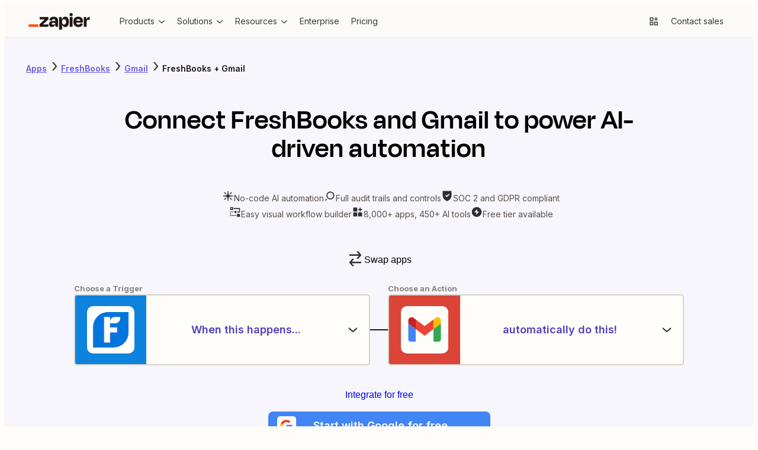

--- FILE ---
content_type: application/javascript; charset=utf-8
request_url: https://nextplore.vercel.zapier-deployment.com/_next/static/4hTp8Xx5qEhu7MhCSPIsh/_ssgManifest.js
body_size: -504
content:
self.__SSG_MANIFEST=new Set(["\u002F404","\u002Fapps","\u002Fapps\u002F[primaryAppSlug]\u002Fintegrations","\u002Fapps\u002F[primaryAppSlug]\u002Fintegrations\u002F[secondaryAppSlug]","\u002Fapps\u002Fai-tools","\u002Fapps\u002Fcategories\u002F[categorySlug]","\u002Fapps\u002Fcustom-connections","\u002Fautomation\u002F[category]","\u002Fautomation\u002F[category]\u002F[theme]","\u002Fautomation\u002Fuse-case\u002F[useCase]","\u002Ffind-apps","\u002Ffind-apps\u002F[startsWith]","\u002Ffind-apps\u002F[startsWith]\u002F[appSlug]","\u002Fmcp\u002F[appSlug]","\u002Fwas-here"]);self.__SSG_MANIFEST_CB&&self.__SSG_MANIFEST_CB()

--- FILE ---
content_type: application/javascript; charset=utf-8
request_url: https://nextplore.vercel.zapier-deployment.com/_next/static/chunks/pages/_app-df43437197496c2b.js
body_size: 184220
content:
try{!function(){var e="undefined"!=typeof window?window:"undefined"!=typeof global?global:"undefined"!=typeof globalThis?globalThis:"undefined"!=typeof self?self:{},t=(new e.Error).stack;t&&(e._sentryDebugIds=e._sentryDebugIds||{},e._sentryDebugIds[t]="bdbe80b0-c417-4d7b-9f07-07b04487e67c",e._sentryDebugIdIdentifier="sentry-dbid-bdbe80b0-c417-4d7b-9f07-07b04487e67c")}()}catch(e){}(self.webpackChunk_N_E=self.webpackChunk_N_E||[]).push([[636],{1574:(e,t,r)=>{"use strict";r.d(t,{r:()=>n});let n="4.0.9"},4557:(e,t,r)=>{"use strict";function n(){throw Object.defineProperty(Error("`unauthorized()` is experimental and only allowed to be used when `experimental.authInterrupts` is enabled."),"__NEXT_ERROR_CODE",{value:"E411",enumerable:!1,configurable:!0})}Object.defineProperty(t,"__esModule",{value:!0}),Object.defineProperty(t,"unauthorized",{enumerable:!0,get:function(){return n}}),r(1308).HTTP_ERROR_FALLBACK_ERROR_CODE,("function"==typeof t.default||"object"==typeof t.default&&null!==t.default)&&void 0===t.default.__esModule&&(Object.defineProperty(t.default,"__esModule",{value:!0}),Object.assign(t.default,t),e.exports=t.default)},6259:(e,t,r)=>{"use strict";r.d(t,{OZ:()=>p,d2:()=>n.d,VR:()=>i,sg:()=>m.s,Sj:()=>a.Sj,e3:()=>a.e3,Bd:()=>a.Bd,p$:()=>a.p$,aL:()=>o,CW:()=>h});var n=r(32129);let i=e=>new URL(null!=e?e:"","https://zapier.com");var a=r(49502);let o=e=>!!e&&(null==e?void 0:e.trim())!=="";var s=r(60299);let u="apps",c=e=>e.trim().toLowerCase(),l=(e,t,r)=>{let n=[e,null!=t?t:"",null!=r?r:""].sort().filter(e=>e),i=c("/".concat(u,"/").concat(n[0],"/integrations"));if(!o(n[1]))return i;let a=c("".concat(i,"/").concat(n[1]));return o(n[2])?c("".concat(a,"--").concat(n[2])):a},f=e=>{let t=c("/".concat("find-apps"));return o(e)?c(t+"/".concat(e)):t},h=Object.freeze({appDirectoryApps:()=>i(c("/".concat(u))),appDirectoryCategory:e=>i(c("/".concat(u,"/categories/").concat(e))),appDirectoryHelp:e=>i(c("/".concat(u,"/").concat(e,"/help"))),appDirectoryOneService:e=>i(l(e)),appDirectoryTwoService:(e,t)=>i(l(e,t)),explore:()=>i(c("/".concat("explore"))),findApps:e=>i(f(e)),findAppsBySlug:e=>i((e=>{let t=f((0,s.Qt)(e));return o(e)?t+"/".concat(e):t})(e))}),d={"/apps":"/explore/explore-category-home","/apps/categories/[categorySlug]":"/explore/explore-category","/apps/[primaryAppSlug]/help":"/app-directory/app-directory-help","/apps/[primaryAppSlug]/integrations":"/app-directory/app-directory-one-app-integrations","/apps/[primaryAppSlug]/integrations/[secondaryAppSlug]":"/app-directory/app-directory-two-app-integrations","/apps/[primaryAppSlug]/integrations/[secondaryAppSlug]--[tertiaryAppSlug]":"/app-directory/app-directory-three-plus-app-integrations","/apps/[primaryAppSlug]/integrations/[secondaryAppSlug]/[zapId]/[zapSlug]":"/app-directory/app-directory-zap-template","/explore":"/explore/explore-home","/find-apps":"/find-apps/index","/find-apps/[startsWith]":"/find-apps/index","/find-apps/[startsWith]/[appSlug]":"/find-apps/app-by-slug"},p=e=>{var t;return null!=(t=d[e])?t:null};var m=r(6522)},6522:(e,t,r)=>{"use strict";r.d(t,{s:()=>n});let n=(e,t)=>{let r;return function(){for(var n=arguments.length,i=Array(n),a=0;a<n;a++)i[a]=arguments[a];clearTimeout(r),r=setTimeout(()=>e(...i),t)}}},8314:(e,t,r)=>{"use strict";function n(e){try{return e()}catch{}}r.d(t,{n:()=>n})},9662:(e,t,r)=>{"use strict";r.d(t,{G:()=>a});var n=r(26340),i=r(23468);function a(e){return n.g&&function(e){let t=new Set([e]);t.forEach(e=>{(0,i.U)(e)&&function(e){if(n.g&&!Object.isFrozen(e))try{Object.freeze(e)}catch(e){if(e instanceof TypeError)return null;throw e}return e}(e)===e&&Object.getOwnPropertyNames(e).forEach(r=>{(0,i.U)(e[r])&&t.add(e[r])})})}(e),e}},10051:()=>{},10300:(e,t,r)=>{"use strict";function n(e){var t=e(function(e){Error.call(e),e.stack=Error().stack});return t.prototype=Object.create(Error.prototype),t.prototype.constructor=t,t}r.d(t,{L:()=>n})},13503:(e,t,r)=>{"use strict";function n(){throw Object.defineProperty(Error("`forbidden()` is experimental and only allowed to be enabled when `experimental.authInterrupts` is enabled."),"__NEXT_ERROR_CODE",{value:"E488",enumerable:!1,configurable:!0})}Object.defineProperty(t,"__esModule",{value:!0}),Object.defineProperty(t,"forbidden",{enumerable:!0,get:function(){return n}}),r(1308).HTTP_ERROR_FALLBACK_ERROR_CODE,("function"==typeof t.default||"object"==typeof t.default&&null!==t.default)&&void 0===t.default.__esModule&&(Object.defineProperty(t.default,"__esModule",{value:!0}),Object.assign(t.default,t),e.exports=t.default)},13786:(e,t,r)=>{"use strict";Object.defineProperty(t,"__esModule",{value:!0}),t.getPageViewId=t.getSessionId=t.getVisitorId=void 0;let n=r(63153),i=r(39552),a="session_id",o="visitor_id",s="page_view_id";function u(e){var t;let r=null==(t=document.cookie)?void 0:t.match(RegExp("(?:^|; )"+e.replace(/([\.$?*|{}\(\)\[\]\\\/\+^])/g,"\\$1")+"=([^;]*)"));return r?decodeURIComponent(r[1]):void 0}let c=(e="")=>{var t;return e?(Number(e)^(null==(t=window.crypto)?void 0:t.getRandomValues(new Uint8Array(1))[0])&15>>Number(e)/4).toString(16):"10000000-1000-4000-8000-100000000000".replace(/[018]/g,c)};t.getVisitorId=function(){if((0,i.isBrowser)()){var e=u(o);return e||(e=c(),document.cookie=o+"="+e+";domain="+n.settings.domain+";path=/;max-age=5897232000"),e}},t.getSessionId=function(){if((0,i.isBrowser)()){var e=u(a);return e||(e=c()),document.cookie=a+"="+e+";domain="+n.settings.domain+";path=/;max-age=3600",e}},t.getPageViewId=function(){if((0,i.isBrowser)()){var e,t,r=sessionStorage.getItem(s);return r&&(e=JSON.parse(r)),e&&2==e.length&&e[0]==window.location.pathname?t=e[1]:(t=c(),r=JSON.stringify([location.pathname,t]),sessionStorage.setItem(s,r)),t}}},16220:(e,t,r)=>{e.exports=r(24053)},16429:()=>{},18306:(e,t,r)=>{"use strict";e.exports=r(84406)},20535:(e,t,r)=>{"use strict";r.d(t,{N:()=>i});var n=r(41154);function i(e){return function(t){if((0,n.T)(null==t?void 0:t.lift))return t.lift(function(t){try{return e(t,this)}catch(e){this.error(e)}});throw TypeError("Unable to lift unknown Observable type")}}},22194:(e,t,r)=>{"use strict";var n;r.d(t,{p:()=>n}),function(e){e[e.loading=1]="loading",e[e.setVariables=2]="setVariables",e[e.fetchMore=3]="fetchMore",e[e.refetch=4]="refetch",e[e.poll=6]="poll",e[e.ready=7]="ready",e[e.error=8]="error",e[e.streaming=9]="streaming"}(n||(n={}))},23468:(e,t,r)=>{"use strict";function n(e){return null!==e&&"object"==typeof e}r.d(t,{U:()=>n})},24053:(e,t,r)=>{"use strict";Object.defineProperty(t,"__esModule",{value:!0}),!function(e,t){for(var r in t)Object.defineProperty(e,r,{enumerable:!0,get:t[r]})}(t,{ReadonlyURLSearchParams:function(){return u.ReadonlyURLSearchParams},RedirectType:function(){return u.RedirectType},ServerInsertedHTMLContext:function(){return c.ServerInsertedHTMLContext},forbidden:function(){return u.forbidden},notFound:function(){return u.notFound},permanentRedirect:function(){return u.permanentRedirect},redirect:function(){return u.redirect},unauthorized:function(){return u.unauthorized},unstable_isUnrecognizedActionError:function(){return l.unstable_isUnrecognizedActionError},unstable_rethrow:function(){return u.unstable_rethrow},useParams:function(){return m},usePathname:function(){return d},useRouter:function(){return p},useSearchParams:function(){return h},useSelectedLayoutSegment:function(){return v},useSelectedLayoutSegments:function(){return g},useServerInsertedHTML:function(){return c.useServerInsertedHTML}});let n=r(42731),i=r(29613),a=r(60344),o=r(67710),s=r(60013),u=r(60804),c=r(59886),l=r(93102),f=void 0;function h(){let e=(0,n.useContext)(a.SearchParamsContext);return(0,n.useMemo)(()=>e?new u.ReadonlyURLSearchParams(e):null,[e])}function d(){return null==f||f("usePathname()"),(0,n.useContext)(a.PathnameContext)}function p(){let e=(0,n.useContext)(i.AppRouterContext);if(null===e)throw Object.defineProperty(Error("invariant expected app router to be mounted"),"__NEXT_ERROR_CODE",{value:"E238",enumerable:!1,configurable:!0});return e}function m(){return null==f||f("useParams()"),(0,n.useContext)(a.PathParamsContext)}function g(e){void 0===e&&(e="children"),null==f||f("useSelectedLayoutSegments()");let t=(0,n.useContext)(i.LayoutRouterContext);return t?function e(t,r,n,i){let a;if(void 0===n&&(n=!0),void 0===i&&(i=[]),n)a=t[1][r];else{var u;let e=t[1];a=null!=(u=e.children)?u:Object.values(e)[0]}if(!a)return i;let c=a[0],l=(0,o.getSegmentValue)(c);return!l||l.startsWith(s.PAGE_SEGMENT_KEY)?i:(i.push(l),e(a,r,!1,i))}(t.parentTree,e):null}function v(e){void 0===e&&(e="children"),null==f||f("useSelectedLayoutSegment()");let t=g(e);if(!t||0===t.length)return null;let r="children"===e?t[0]:t[t.length-1];return r===s.DEFAULT_SEGMENT_KEY?null:r}("function"==typeof t.default||"object"==typeof t.default&&null!==t.default)&&void 0===t.default.__esModule&&(Object.defineProperty(t.default,"__esModule",{value:!0}),Object.assign(t.default,t),e.exports=t.default)},26340:(e,t,r)=>{"use strict";r.d(t,{g:()=>n});let n=!1},29896:(e,t,r)=>{"use strict";r.d(t,{U:()=>n});var n={now:function(){return(n.delegate||Date).now()},delegate:void 0}},29911:(e,t,r)=>{"use strict";r.d(t,{f:()=>i});var n=r(80594),i={setTimeout:function(e,t){for(var r=[],a=2;a<arguments.length;a++)r[a-2]=arguments[a];var o=i.delegate;return(null==o?void 0:o.setTimeout)?o.setTimeout.apply(o,(0,n.fX)([e,t],(0,n.zs)(r))):setTimeout.apply(void 0,(0,n.fX)([e,t],(0,n.zs)(r)))},clearTimeout:function(e){var t=i.delegate;return((null==t?void 0:t.clearTimeout)||clearTimeout)(e)},delegate:void 0}},31193:()=>{},31207:(e,t,r)=>{"use strict";r.d(t,{v:()=>i});let n=new Map;function i(e){let t=n.get(e)||1;return n.set(e,t+1),`${e}:${t}:${Math.random().toString(36).slice(2)}`}},32129:(e,t,r)=>{"use strict";r.d(t,{d:()=>n});let n=e=>"".concat("https://zapier.com").concat(e)},35513:(e,t)=>{"use strict";Object.defineProperty(t,"__esModule",{value:!0}),t.LIB_VERSION=void 0,t.LIB_VERSION="1.1.18"},35884:(e,t,r)=>{"use strict";r.d(t,{Q:()=>o});var n=r(93680),i=r(20535),a=r(50069);function o(e,t){return void 0===t&&(t=0),(0,i.N)(function(r,i){r.subscribe((0,a._)(i,function(r){return(0,n.N)(i,e,function(){return i.next(r)},t)},function(){return(0,n.N)(i,e,function(){return i.complete()},t)},function(r){return(0,n.N)(i,e,function(){return i.error(r)},t)}))})}},37719:(e,t,r)=>{"use strict";r.d(t,{t:()=>i});var n=r(63876);let i=e=>(0,n.M)("web_analytics.tracking.user_interaction.UserInteractionEvent",{...e,referrer:document.referrer,absolute_url:window.location.pathname})},39552:(e,t)=>{"use strict";Object.defineProperty(t,"__esModule",{value:!0}),t.removeSessionStorageItem=t.getSessionStorageItem=t.setSessionStorageItem=t.querystringToObj=t.isInPopup=t.isInIframe=t.isBrowser=void 0,t.isBrowser=()=>"undefined"!=typeof window,t.isInIframe=()=>{if(!(0,t.isBrowser)())return!1;try{return window.self!==window.top}catch(e){return!0}},t.isInPopup=()=>(0,t.isBrowser)()&&!!window.opener,t.querystringToObj=e=>{var r,n;let i=new URLSearchParams(null!=(n=null!=e?e:null==(r=null==window?void 0:window.location)?void 0:r.search)?n:""),a={};for(let[e,r]of i){a[e]=r;try{if(r.startsWith("https://")||r.startsWith("http://")||r.startsWith("/")||r.startsWith("?")){let e=(0,t.querystringToObj)(new URL(r,"https://fake.example").search);a=Object.assign(Object.assign({},e),a)}}catch(e){continue}}return a},t.setSessionStorageItem=(e,t)=>{if("undefined"!=typeof window)try{window.sessionStorage.setItem(e,t)}catch(e){console.warn("Warning: Failed to set sessionStorage item:",e)}else console.warn("Warning: window object is not defined.")},t.getSessionStorageItem=(e,t="")=>{if("undefined"==typeof window)return t;try{return window.sessionStorage.getItem(e)||t}catch(e){return console.warn("Warning: Failed to get sessionStorage item:",e),t}},t.removeSessionStorageItem=e=>{if("undefined"!=typeof window)try{window.sessionStorage.removeItem(e)}catch(e){console.warn("Warning: Failed to remove sessionStorage item:",e)}else console.warn("Warning: window object is not defined.")}},40383:(e,t,r)=>{"use strict";Object.defineProperty(t,"__esModule",{value:!0}),Object.defineProperty(t,"unstable_rethrow",{enumerable:!0,get:function(){return function e(t){if((0,i.isNextRouterError)(t)||(0,n.isBailoutToCSRError)(t))throw t;t instanceof Error&&"cause"in t&&e(t.cause)}}});let n=r(85768),i=r(38764);("function"==typeof t.default||"object"==typeof t.default&&null!==t.default)&&void 0===t.default.__esModule&&(Object.defineProperty(t.default,"__esModule",{value:!0}),Object.assign(t.default,t),e.exports=t.default)},41154:(e,t,r)=>{"use strict";function n(e){return"function"==typeof e}r.d(t,{T:()=>n})},44756:function(e,t,r){"use strict";var n=this&&this.__awaiter||function(e,t,r,n){return new(r||(r=Promise))(function(i,a){function o(e){try{u(n.next(e))}catch(e){a(e)}}function s(e){try{u(n.throw(e))}catch(e){a(e)}}function u(e){var t;e.done?i(e.value):((t=e.value)instanceof r?t:new r(function(e){e(t)})).then(o,s)}u((n=n.apply(e,t||[])).next())})};Object.defineProperty(t,"__esModule",{value:!0}),t.emit=void 0;let i=r(63153),a=r(39552),o=r(50181),s=r(13786),u=r(13786),c=r(35513),l=o.visitorId+"-previous-location",f=o.visitorId+"-next-page-view-referrer";function h(e){let t=d(e);return void 0===t||p(t)?(0,a.getSessionStorageItem)(l,document.referrer):t}function d(e){return e.referrer||e.referer||e.from||document.referrer}function p(e){return/zapier(-staging)?\.com/.test(e)}"undefined"!=typeof window&&window.addEventListener("beforeunload",()=>{(0,a.removeSessionStorageItem)(l),(0,a.removeSessionStorageItem)(f)}),t.emit=function(e,t){return n(this,void 0,void 0,function*(){let r,n=!0;try{r=function(e,t){let r=null,n=null,i=(0,a.isInIframe)(),m=(0,a.isInPopup)(),g=null,v=null,y=null,b=null,S=null,_=null,w=null,E=null,T=null,C=null,O=null,k=null,A=c.LIB_VERSION,N=null,R=null,I=null;if((0,a.isBrowser)()){b=window.location.hostname,v=window.location.href,r=window.location.pathname,y=window.location.search,g=window.navigator.userAgent;var x,P=(0,a.querystringToObj)(y);S=P.utm_campaign,_=P.utm_content,w=P.utm_medium,E=P.utm_source;let i=window.innerWidth||document.documentElement.clientWidth||document.body.clientWidth,c=window.innerHeight||document.documentElement.clientHeight||document.body.clientHeight;(n=`${i}x${c}`,T=o.visitorId,C=(0,s.getSessionId)(),O=(0,u.getPageViewId)(),"web_analytics.tracking.user_interaction.UserInteractionEvent"==t&&(N=e.event_action||null,R=e.interaction_name||null,I=e.interaction_raw_text||null),"web_analytics.tracking.page_view.PageViewEvent"==t)?(!function(e,t){let r=d(t),n=(0,a.getSessionStorageItem)(l);if(""===n&&void 0!==r)(0,a.setSessionStorageItem)(l,r);else{if(void 0!==r&&p(r)&&""!==n||void 0===r&&""!==n)return;void 0===r||r===n||p(r)?(0,a.setSessionStorageItem)(l,e):(0,a.setSessionStorageItem)(l,r)}}((0,a.getSessionStorageItem)(f,document.referrer),P),k=h(P),x=v,(0,a.setSessionStorageItem)(f,x)):k=h(P)}return Object.assign({fully_qualified_domain_name:b,url_address:v,query_string:y,page_path:r,screen_size:n,iframe_flag:i,popup_flag:m,user_agent:g,utm_content:_,utm_medium:w,utm_source:E,utm_campaign:S,visitor_id:T,page_view_id:O,referer:k,referrer:k,session_id:C,events_library_version:A,interaction_name:R,interaction_raw_text:I,event_action:N},e)}(e,t);let g=yield fetch(i.settings.emit_api,{body:JSON.stringify({properties:r,subject:t}),credentials:"include",headers:{"Content-Type":"application/json","X-Requested-With":"XMLHttpRequest",Accept:"application/json"},method:"POST",keepalive:!0});if(200!==g.status)console.warn("Unable to emit event:",g),n=!1;else{var m;m=r,(0,a.isBrowser)()&&"true"===i.settings.write_to_data_layer&&(window.dataLayer=window.dataLayer||[],window.dataLayer.push({event:"analyticsEvent",eventLabel:t,eventAction:m.event_action,interactionName:m.interaction_name,interactionRawText:m.interaction_raw_text,pagePath:m.page_path,visitorId:o.visitorId}))}}catch(e){console.warn("Unable to emit event:",e),n=!1}return[n,r]})}},45918:(e,t,r)=>{"use strict";r.d(t,{J:()=>d});var n,i={animationIterationCount:1,aspectRatio:1,borderImageOutset:1,borderImageSlice:1,borderImageWidth:1,boxFlex:1,boxFlexGroup:1,boxOrdinalGroup:1,columnCount:1,columns:1,flex:1,flexGrow:1,flexPositive:1,flexShrink:1,flexNegative:1,flexOrder:1,gridRow:1,gridRowEnd:1,gridRowSpan:1,gridRowStart:1,gridColumn:1,gridColumnEnd:1,gridColumnSpan:1,gridColumnStart:1,msGridRow:1,msGridRowSpan:1,msGridColumn:1,msGridColumnSpan:1,fontWeight:1,lineHeight:1,opacity:1,order:1,orphans:1,scale:1,tabSize:1,widows:1,zIndex:1,zoom:1,WebkitLineClamp:1,fillOpacity:1,floodOpacity:1,stopOpacity:1,strokeDasharray:1,strokeDashoffset:1,strokeMiterlimit:1,strokeOpacity:1,strokeWidth:1},a=/[A-Z]|^ms/g,o=/_EMO_([^_]+?)_([^]*?)_EMO_/g,s=function(e){return 45===e.charCodeAt(1)},u=function(e){return null!=e&&"boolean"!=typeof e},c=function(e){var t=Object.create(null);return function(r){return void 0===t[r]&&(t[r]=e(r)),t[r]}}(function(e){return s(e)?e:e.replace(a,"-$&").toLowerCase()}),l=function(e,t){switch(e){case"animation":case"animationName":if("string"==typeof t)return t.replace(o,function(e,t,r){return n={name:t,styles:r,next:n},t})}return 1===i[e]||s(e)||"number"!=typeof t||0===t?t:t+"px"};function f(e,t,r){if(null==r)return"";if(void 0!==r.__emotion_styles)return r;switch(typeof r){case"boolean":return"";case"object":if(1===r.anim)return n={name:r.name,styles:r.styles,next:n},r.name;if(void 0!==r.styles){var i=r.next;if(void 0!==i)for(;void 0!==i;)n={name:i.name,styles:i.styles,next:n},i=i.next;return r.styles+";"}return function(e,t,r){var n="";if(Array.isArray(r))for(var i=0;i<r.length;i++)n+=f(e,t,r[i])+";";else for(var a in r){var o=r[a];if("object"!=typeof o)null!=t&&void 0!==t[o]?n+=a+"{"+t[o]+"}":u(o)&&(n+=c(a)+":"+l(a,o)+";");else if(Array.isArray(o)&&"string"==typeof o[0]&&(null==t||void 0===t[o[0]]))for(var s=0;s<o.length;s++)u(o[s])&&(n+=c(a)+":"+l(a,o[s])+";");else{var h=f(e,t,o);switch(a){case"animation":case"animationName":n+=c(a)+":"+h+";";break;default:n+=a+"{"+h+"}"}}}return n}(e,t,r);case"function":if(void 0!==e){var a=n,o=r(e);return n=a,f(e,t,o)}}if(null==t)return r;var s=t[r];return void 0!==s?s:r}var h=/label:\s*([^\s;{]+)\s*(;|$)/g;function d(e,t,r){if(1===e.length&&"object"==typeof e[0]&&null!==e[0]&&void 0!==e[0].styles)return e[0];var i,a=!0,o="";n=void 0;var s=e[0];null==s||void 0===s.raw?(a=!1,o+=f(r,t,s)):o+=s[0];for(var u=1;u<e.length;u++)o+=f(r,t,e[u]),a&&(o+=s[u]);h.lastIndex=0;for(var c="";null!==(i=h.exec(o));)c+="-"+i[1];return{name:function(e){for(var t,r=0,n=0,i=e.length;i>=4;++n,i-=4)t=(65535&(t=255&e.charCodeAt(n)|(255&e.charCodeAt(++n))<<8|(255&e.charCodeAt(++n))<<16|(255&e.charCodeAt(++n))<<24))*0x5bd1e995+((t>>>16)*59797<<16),t^=t>>>24,r=(65535&t)*0x5bd1e995+((t>>>16)*59797<<16)^(65535&r)*0x5bd1e995+((r>>>16)*59797<<16);switch(i){case 3:r^=(255&e.charCodeAt(n+2))<<16;case 2:r^=(255&e.charCodeAt(n+1))<<8;case 1:r^=255&e.charCodeAt(n),r=(65535&r)*0x5bd1e995+((r>>>16)*59797<<16)}return r^=r>>>13,(((r=(65535&r)*0x5bd1e995+((r>>>16)*59797<<16))^r>>>15)>>>0).toString(36)}(o)+c,styles:o,next:n}}},47459:(e,t,r)=>{"use strict";Object.defineProperty(t,"__esModule",{value:!0}),!function(e,t){for(var r in t)Object.defineProperty(e,r,{enumerable:!0,get:t[r]})}(t,{getRedirectError:function(){return o},getRedirectStatusCodeFromError:function(){return f},getRedirectTypeFromError:function(){return l},getURLFromRedirectError:function(){return c},permanentRedirect:function(){return u},redirect:function(){return s}});let n=r(38218),i=r(44700),a=void 0;function o(e,t,r){void 0===r&&(r=n.RedirectStatusCode.TemporaryRedirect);let a=Object.defineProperty(Error(i.REDIRECT_ERROR_CODE),"__NEXT_ERROR_CODE",{value:"E394",enumerable:!1,configurable:!0});return a.digest=i.REDIRECT_ERROR_CODE+";"+t+";"+e+";"+r+";",a}function s(e,t){var r;throw null!=t||(t=(null==a||null==(r=a.getStore())?void 0:r.isAction)?i.RedirectType.push:i.RedirectType.replace),o(e,t,n.RedirectStatusCode.TemporaryRedirect)}function u(e,t){throw void 0===t&&(t=i.RedirectType.replace),o(e,t,n.RedirectStatusCode.PermanentRedirect)}function c(e){return(0,i.isRedirectError)(e)?e.digest.split(";").slice(2,-2).join(";"):null}function l(e){if(!(0,i.isRedirectError)(e))throw Object.defineProperty(Error("Not a redirect error"),"__NEXT_ERROR_CODE",{value:"E260",enumerable:!1,configurable:!0});return e.digest.split(";",2)[1]}function f(e){if(!(0,i.isRedirectError)(e))throw Object.defineProperty(Error("Not a redirect error"),"__NEXT_ERROR_CODE",{value:"E260",enumerable:!1,configurable:!0});return Number(e.digest.split(";").at(-2))}("function"==typeof t.default||"object"==typeof t.default&&null!==t.default)&&void 0===t.default.__esModule&&(Object.defineProperty(t.default,"__esModule",{value:!0}),Object.assign(t.default,t),e.exports=t.default)},48048:(e,t,r)=>{"use strict";r.d(t,{FD:()=>s,FK:()=>a,Y:()=>o});var n=r(73539),i=r(48457);r(42731),r(61077),r(78910),r(45918),r(94986);var a=n.Fragment,o=function(e,t,r){return i.h.call(t,"css")?n.jsx(i.E,(0,i.c)(e,t),r):n.jsx(e,t,r)},s=function(e,t,r){return i.h.call(t,"css")?n.jsxs(i.E,(0,i.c)(e,t),r):n.jsxs(e,t,r)}},48457:(e,t,r)=>{"use strict";r.d(t,{E:()=>g,c:()=>p,h:()=>h});var n,i=r(42731),a=r(61077),o=function(e,t,r){var n=e.key+"-"+t.name;!1===r&&void 0===e.registered[n]&&(e.registered[n]=t.styles)},s=function(e,t,r){o(e,t,r);var n=e.key+"-"+t.name;if(void 0===e.inserted[t.name]){var i=t;do e.insert(t===i?"."+n:"",i,e.sheet,!0),i=i.next;while(void 0!==i)}},u=r(45918),c=r(94986),l=i.createContext("undefined"!=typeof HTMLElement?(0,a.A)({key:"css"}):null);l.Provider;var f=i.createContext({}),h={}.hasOwnProperty,d="__EMOTION_TYPE_PLEASE_DO_NOT_USE__",p=function(e,t){var r={};for(var n in t)h.call(t,n)&&(r[n]=t[n]);return r[d]=e,r},m=function(e){var t=e.cache,r=e.serialized,n=e.isStringTag;return o(t,r,n),(0,c.s)(function(){return s(t,r,n)}),null},g=(n=function(e,t,r){var n,a,o,s=e.css;"string"==typeof s&&void 0!==t.registered[s]&&(s=t.registered[s]);var c=e[d],l=[s],p="";"string"==typeof e.className?(n=t.registered,a=e.className,o="",a.split(" ").forEach(function(e){void 0!==n[e]?l.push(n[e]+";"):e&&(o+=e+" ")}),p=o):null!=e.className&&(p=e.className+" ");var g=(0,u.J)(l,void 0,i.useContext(f));p+=t.key+"-"+g.name;var v={};for(var y in e)h.call(e,y)&&"css"!==y&&y!==d&&(v[y]=e[y]);return v.className=p,r&&(v.ref=r),i.createElement(i.Fragment,null,i.createElement(m,{cache:t,serialized:g,isStringTag:"string"==typeof c}),i.createElement(c,v))},(0,i.forwardRef)(function(e,t){return n(e,(0,i.useContext)(l),t)}))},49502:(e,t,r)=>{"use strict";r.d(t,{Bd:()=>i,Sj:()=>n,e3:()=>o,p$:()=>a});let n=!0,i=()=>!0,a=()=>i()&&window.navigator.userAgent.includes("Datadog"),o=()=>{let e=RegExp("googlebot|bingbot|slurp|duckduckbot|baiduspider|yandexbot|facebot|ia_archiver|oncrawl|yeti|bot|crawler|spider|crawling","i");return i()&&e.test(window.navigator.userAgent.toLowerCase())}},50069:(e,t,r)=>{"use strict";r.d(t,{_:()=>i});var n=r(80594);function i(e,t,r,n,i){return new a(e,t,r,n,i)}var a=function(e){function t(t,r,n,i,a,o){var s=e.call(this,t)||this;return s.onFinalize=a,s.shouldUnsubscribe=o,s._next=r?function(e){try{r(e)}catch(e){t.error(e)}}:e.prototype._next,s._error=i?function(e){try{i(e)}catch(e){t.error(e)}finally{this.unsubscribe()}}:e.prototype._error,s._complete=n?function(){try{n()}catch(e){t.error(e)}finally{this.unsubscribe()}}:e.prototype._complete,s}return(0,n.C6)(t,e),t.prototype.unsubscribe=function(){var t;if(!this.shouldUnsubscribe||this.shouldUnsubscribe()){var r=this.closed;e.prototype.unsubscribe.call(this),r||null==(t=this.onFinalize)||t.call(this)}},t}(r(93668).vU)},50127:(e,t,r)=>{"use strict";r.d(t,{p:()=>i});var n=r(31207);function i(e,t=0){let r=(0,n.v)("stringifyForDisplay");return JSON.stringify(e,(e,t)=>void 0===t?r:t,t).split(JSON.stringify(r)).join("<undefined>")}},50181:(e,t,r)=>{"use strict";Object.defineProperty(t,"__esModule",{value:!0}),t.emit=t.visitorId=void 0,t.visitorId=(0,r(13786).getVisitorId)();let n=r(44756);Object.defineProperty(t,"emit",{enumerable:!0,get:function(){return n.emit}}),globalThis.EventToolkit={emit:n.emit}},51692:(e,t,r)=>{"use strict";r.d(t,{Kn:()=>u,yU:()=>s,Uv:()=>c});var n=r(80594),i=r(41154),a=(0,r(10300).L)(function(e){return function(t){e(this),this.message=t?t.length+" errors occurred during unsubscription:\n"+t.map(function(e,t){return t+1+") "+e.toString()}).join("\n  "):"",this.name="UnsubscriptionError",this.errors=t}}),o=r(78489),s=function(){var e;function t(e){this.initialTeardown=e,this.closed=!1,this._parentage=null,this._finalizers=null}return t.prototype.unsubscribe=function(){if(!this.closed){this.closed=!0;var e,t,r,o,s,u=this._parentage;if(u)if(this._parentage=null,Array.isArray(u))try{for(var c=(0,n.Ju)(u),f=c.next();!f.done;f=c.next())f.value.remove(this)}catch(t){e={error:t}}finally{try{f&&!f.done&&(t=c.return)&&t.call(c)}finally{if(e)throw e.error}}else u.remove(this);var h=this.initialTeardown;if((0,i.T)(h))try{h()}catch(e){s=e instanceof a?e.errors:[e]}var d=this._finalizers;if(d){this._finalizers=null;try{for(var p=(0,n.Ju)(d),m=p.next();!m.done;m=p.next()){var g=m.value;try{l(g)}catch(e){s=null!=s?s:[],e instanceof a?s=(0,n.fX)((0,n.fX)([],(0,n.zs)(s)),(0,n.zs)(e.errors)):s.push(e)}}}catch(e){r={error:e}}finally{try{m&&!m.done&&(o=p.return)&&o.call(p)}finally{if(r)throw r.error}}}if(s)throw new a(s)}},t.prototype.add=function(e){var r;if(e&&e!==this)if(this.closed)l(e);else{if(e instanceof t){if(e.closed||e._hasParent(this))return;e._addParent(this)}(this._finalizers=null!=(r=this._finalizers)?r:[]).push(e)}},t.prototype._hasParent=function(e){var t=this._parentage;return t===e||Array.isArray(t)&&t.includes(e)},t.prototype._addParent=function(e){var t=this._parentage;this._parentage=Array.isArray(t)?(t.push(e),t):t?[t,e]:e},t.prototype._removeParent=function(e){var t=this._parentage;t===e?this._parentage=null:Array.isArray(t)&&(0,o.o)(t,e)},t.prototype.remove=function(e){var r=this._finalizers;r&&(0,o.o)(r,e),e instanceof t&&e._removeParent(this)},(e=new t).closed=!0,t.EMPTY=e,t}(),u=s.EMPTY;function c(e){return e instanceof s||e&&"closed"in e&&(0,i.T)(e.remove)&&(0,i.T)(e.add)&&(0,i.T)(e.unsubscribe)}function l(e){(0,i.T)(e)?e():e.unsubscribe()}},51760:(e,t,r)=>{(window.__NEXT_P=window.__NEXT_P||[]).push(["/_app",function(){return r(53415)}])},53415:(e,t,r)=>{"use strict";let n,i,a,o;r.r(t),r.d(t,{default:()=>pA,reportWebVitals:()=>pC});var s,u,c,l,f,h,d,p,m,g,v,y,b,S,_,w,E,T,C,O,k,A,N,R,I,x,P,D,M,L,F,B,U,j,H,V,z=r(48048),q=r(42731),G=r(76818),K=r(85268);let W=({client:e,children:t})=>{let r=(0,K.l)(),n=q.useContext(r),i=q.useMemo(()=>({...n,client:e||n.client}),[n,e]);return(0,G.V1)(i.client,38),q.createElement(r.Provider,{value:i},t)};var J=r(6259),Q=r(93668),$=r(51692),Y="function"==typeof Symbol&&Symbol.observable||"@@observable";function Z(e){return e}var X=r(96987),ee=r(41154),et=r(77827),er=function(){function e(e){e&&(this._subscribe=e)}return e.prototype.lift=function(t){var r=new e;return r.source=this,r.operator=t,r},e.prototype.subscribe=function(e,t,r){var n=this,i=!function(e){return e&&e instanceof Q.vU||e&&(0,ee.T)(e.next)&&(0,ee.T)(e.error)&&(0,ee.T)(e.complete)&&(0,$.Uv)(e)}(e)?new Q.Ms(e,t,r):e;return(0,et.Y)(function(){var e=n.operator,t=n.source;i.add(e?e.call(i,t):t?n._subscribe(i):n._trySubscribe(i))}),i},e.prototype._trySubscribe=function(e){try{return this._subscribe(e)}catch(t){e.error(t)}},e.prototype.forEach=function(e,t){var r=this;return new(t=en(t))(function(t,n){var i=new Q.Ms({next:function(t){try{e(t)}catch(e){n(e),i.unsubscribe()}},error:n,complete:t});r.subscribe(i)})},e.prototype._subscribe=function(e){var t;return null==(t=this.source)?void 0:t.subscribe(e)},e.prototype[Y]=function(){return this},e.prototype.pipe=function(){for(var e=[],t=0;t<arguments.length;t++)e[t]=arguments[t];return(0===e.length?Z:1===e.length?e[0]:function(t){return e.reduce(function(e,t){return t(e)},t)})(this)},e.prototype.toPromise=function(e){var t=this;return new(e=en(e))(function(e,r){var n;t.subscribe(function(e){return n=e},function(e){return r(e)},function(){return e(n)})})},e.create=function(t){return new e(t)},e}();function en(e){var t;return null!=(t=null!=e?e:X.$.Promise)?t:Promise}var ei=new er(function(e){return e.complete()});function ea(e,t){return e.definitions.find(e=>"OperationDefinition"===e.kind&&!!e.name)?.name.value??t}function eo(){}let es="undefined"!=typeof WeakRef?WeakRef:function(e){return{deref:()=>e}},eu="undefined"!=typeof WeakMap?WeakMap:Map,ec="undefined"!=typeof FinalizationRegistry?FinalizationRegistry:function(){return{register:eo,unregister:eo}};class el{constructor(e=1/0,t=eo){this.max=e,this.dispose=t,this.map=new eu,this.newest=null,this.oldest=null,this.unfinalizedNodes=new Set,this.finalizationScheduled=!1,this.size=0,this.finalize=()=>{let e=this.unfinalizedNodes.values();for(let t=0;t<10024;t++){let t=e.next().value;if(!t)break;this.unfinalizedNodes.delete(t);let r=t.key;delete t.key,t.keyRef=new es(r),this.registry.register(r,t,t)}this.unfinalizedNodes.size>0?queueMicrotask(this.finalize):this.finalizationScheduled=!1},this.registry=new ec(this.deleteNode.bind(this))}has(e){return this.map.has(e)}get(e){let t=this.getNode(e);return t&&t.value}getNode(e){let t=this.map.get(e);if(t&&t!==this.newest){let{older:e,newer:r}=t;r&&(r.older=e),e&&(e.newer=r),t.older=this.newest,t.older.newer=t,t.newer=null,this.newest=t,t===this.oldest&&(this.oldest=r)}return t}set(e,t){let r=this.getNode(e);return r?r.value=t:(r={key:e,value:t,newer:null,older:this.newest},this.newest&&(this.newest.newer=r),this.newest=r,this.oldest=this.oldest||r,this.scheduleFinalization(r),this.map.set(e,r),this.size++,r.value)}clean(){for(;this.oldest&&this.size>this.max;)this.deleteNode(this.oldest)}deleteNode(e){e===this.newest&&(this.newest=e.older),e===this.oldest&&(this.oldest=e.newer),e.newer&&(e.newer.older=e.older),e.older&&(e.older.newer=e.newer),this.size--;let t=e.key||e.keyRef&&e.keyRef.deref();this.dispose(e.value,t),e.keyRef?this.registry.unregister(e):this.unfinalizedNodes.delete(e),t&&this.map.delete(t)}delete(e){let t=this.map.get(e);return!!t&&(this.deleteNode(t),!0)}scheduleFinalization(e){this.unfinalizedNodes.add(e),this.finalizationScheduled||(this.finalizationScheduled=!0,queueMicrotask(this.finalize))}}Symbol.toStringTag,Symbol.toStringTag;let ef={Name:[],Document:["definitions"],OperationDefinition:["description","name","variableDefinitions","directives","selectionSet"],VariableDefinition:["description","variable","type","defaultValue","directives"],Variable:["name"],SelectionSet:["selections"],Field:["alias","name","arguments","directives","selectionSet"],Argument:["name","value"],FragmentSpread:["name","directives"],InlineFragment:["typeCondition","directives","selectionSet"],FragmentDefinition:["description","name","variableDefinitions","typeCondition","directives","selectionSet"],IntValue:[],FloatValue:[],StringValue:[],BooleanValue:[],NullValue:[],EnumValue:[],ListValue:["values"],ObjectValue:["fields"],ObjectField:["name","value"],Directive:["name","arguments"],NamedType:["name"],ListType:["type"],NonNullType:["type"],SchemaDefinition:["description","directives","operationTypes"],OperationTypeDefinition:["type"],ScalarTypeDefinition:["description","name","directives"],ObjectTypeDefinition:["description","name","interfaces","directives","fields"],FieldDefinition:["description","name","arguments","type","directives"],InputValueDefinition:["description","name","type","defaultValue","directives"],InterfaceTypeDefinition:["description","name","interfaces","directives","fields"],UnionTypeDefinition:["description","name","directives","types"],EnumTypeDefinition:["description","name","directives","values"],EnumValueDefinition:["description","name","directives"],InputObjectTypeDefinition:["description","name","directives","fields"],DirectiveDefinition:["description","name","arguments","locations"],SchemaExtension:["directives","operationTypes"],ScalarTypeExtension:["name","directives"],ObjectTypeExtension:["name","interfaces","directives","fields"],InterfaceTypeExtension:["name","interfaces","directives","fields"],UnionTypeExtension:["name","directives","types"],EnumTypeExtension:["name","directives","values"],InputObjectTypeExtension:["name","directives","fields"],TypeCoordinate:["name"],MemberCoordinate:["name","memberName"],ArgumentCoordinate:["name","fieldName","argumentName"],DirectiveCoordinate:["name"],DirectiveArgumentCoordinate:["name","argumentName"]},eh=new Set(Object.keys(ef));function ed(e){let t=null==e?void 0:e.kind;return"string"==typeof t&&eh.has(t)}!function(e){e.QUERY="query",e.MUTATION="mutation",e.SUBSCRIPTION="subscription"}(u||(u={})),function(e){e.NAME="Name",e.DOCUMENT="Document",e.OPERATION_DEFINITION="OperationDefinition",e.VARIABLE_DEFINITION="VariableDefinition",e.SELECTION_SET="SelectionSet",e.FIELD="Field",e.ARGUMENT="Argument",e.FRAGMENT_SPREAD="FragmentSpread",e.INLINE_FRAGMENT="InlineFragment",e.FRAGMENT_DEFINITION="FragmentDefinition",e.VARIABLE="Variable",e.INT="IntValue",e.FLOAT="FloatValue",e.STRING="StringValue",e.BOOLEAN="BooleanValue",e.NULL="NullValue",e.ENUM="EnumValue",e.LIST="ListValue",e.OBJECT="ObjectValue",e.OBJECT_FIELD="ObjectField",e.DIRECTIVE="Directive",e.NAMED_TYPE="NamedType",e.LIST_TYPE="ListType",e.NON_NULL_TYPE="NonNullType",e.SCHEMA_DEFINITION="SchemaDefinition",e.OPERATION_TYPE_DEFINITION="OperationTypeDefinition",e.SCALAR_TYPE_DEFINITION="ScalarTypeDefinition",e.OBJECT_TYPE_DEFINITION="ObjectTypeDefinition",e.FIELD_DEFINITION="FieldDefinition",e.INPUT_VALUE_DEFINITION="InputValueDefinition",e.INTERFACE_TYPE_DEFINITION="InterfaceTypeDefinition",e.UNION_TYPE_DEFINITION="UnionTypeDefinition",e.ENUM_TYPE_DEFINITION="EnumTypeDefinition",e.ENUM_VALUE_DEFINITION="EnumValueDefinition",e.INPUT_OBJECT_TYPE_DEFINITION="InputObjectTypeDefinition",e.DIRECTIVE_DEFINITION="DirectiveDefinition",e.SCHEMA_EXTENSION="SchemaExtension",e.SCALAR_TYPE_EXTENSION="ScalarTypeExtension",e.OBJECT_TYPE_EXTENSION="ObjectTypeExtension",e.INTERFACE_TYPE_EXTENSION="InterfaceTypeExtension",e.UNION_TYPE_EXTENSION="UnionTypeExtension",e.ENUM_TYPE_EXTENSION="EnumTypeExtension",e.INPUT_OBJECT_TYPE_EXTENSION="InputObjectTypeExtension",e.TYPE_COORDINATE="TypeCoordinate",e.MEMBER_COORDINATE="MemberCoordinate",e.ARGUMENT_COORDINATE="ArgumentCoordinate",e.DIRECTIVE_COORDINATE="DirectiveCoordinate",e.DIRECTIVE_ARGUMENT_COORDINATE="DirectiveArgumentCoordinate"}(c||(c={}));let ep=Object.freeze({});function em(e,t,r=ef){let n,i,a,o=new Map;for(let e of Object.values(c))o.set(e,function(e,t){let r=e[t];return"object"==typeof r?r:"function"==typeof r?{enter:r,leave:void 0}:{enter:e.enter,leave:e.leave}}(t,e));let s=Array.isArray(e),u=[e],l=-1,f=[],h=e,d=[],p=[];do{var m,g,v;let e,c=++l===u.length,y=c&&0!==f.length;if(c){if(i=0===p.length?void 0:d[d.length-1],h=a,a=p.pop(),y)if(s){h=h.slice();let e=0;for(let[t,r]of f){let n=t-e;null===r?(h.splice(n,1),e++):h[n]=r}}else for(let[e,t]of(h={...h},f))h[e]=t;l=n.index,u=n.keys,f=n.edits,s=n.inArray,n=n.prev}else if(a){if(null==(h=a[i=s?l:u[l]]))continue;d.push(i)}if(!Array.isArray(h)){ed(h)||function(e,t){if(!e)throw Error(t)}(!1,`Invalid AST Node: ${function e(t,r){switch(typeof t){case"string":return JSON.stringify(t);case"function":return t.name?`[function ${t.name}]`:"[function]";case"object":return function(t,r){if(null===t)return"null";if(r.includes(t))return"[Circular]";let n=[...r,t];if("function"==typeof t.toJSON){let r=t.toJSON();if(r!==t)return"string"==typeof r?r:e(r,n)}else if(Array.isArray(t)){var i=t,a=n;if(0===i.length)return"[]";if(a.length>2)return"[Array]";let r=Math.min(10,i.length),o=i.length-r,s=[];for(let t=0;t<r;++t)s.push(e(i[t],a));return 1===o?s.push("... 1 more item"):o>1&&s.push(`... ${o} more items`),"["+s.join(", ")+"]"}var o=t,s=n;let u=Object.entries(o);return 0===u.length?"{}":s.length>2?"["+function(e){let t=Object.prototype.toString.call(e).replace(/^\[object /,"").replace(/]$/,"");if("Object"===t&&"function"==typeof e.constructor){let t=e.constructor.name;if("string"==typeof t&&""!==t)return t}return t}(o)+"]":"{ "+u.map(([t,r])=>t+": "+e(r,s)).join(", ")+" }"}(t,r);default:return String(t)}}(h,[])}.`);let r=c?null==(m=o.get(h.kind))?void 0:m.leave:null==(g=o.get(h.kind))?void 0:g.enter;if((e=null==r?void 0:r.call(t,h,i,a,d,p))===ep)break;if(!1===e){if(!c){d.pop();continue}}else if(void 0!==e&&(f.push([i,e]),!c))if(ed(e))h=e;else{d.pop();continue}}void 0===e&&y&&f.push([i,h]),c?d.pop():(n={inArray:s,index:l,keys:u,edits:f,prev:n},u=(s=Array.isArray(h))?h:null!=(v=r[h.kind])?v:[],l=-1,f=[],a&&p.push(a),a=h)}while(void 0!==n);return 0!==f.length?f[f.length-1][1]:e}let eg=()=>Object.create(null),{forEach:ev,slice:ey}=Array.prototype,{hasOwnProperty:eb}=Object.prototype;class eS{constructor(e=!0,t=eg){this.weakness=e,this.makeData=t}lookup(){return this.lookupArray(arguments)}lookupArray(e){let t=this;return ev.call(e,e=>t=t.getChildTrie(e)),eb.call(t,"data")?t.data:t.data=this.makeData(ey.call(e))}peek(){return this.peekArray(arguments)}peekArray(e){let t=this;for(let r=0,n=e.length;t&&r<n;++r){let n=t.mapFor(e[r],!1);t=n&&n.get(e[r])}return t&&t.data}remove(){return this.removeArray(arguments)}removeArray(e){let t;if(e.length){let r=e[0],n=this.mapFor(r,!1),i=n&&n.get(r);i&&(t=i.removeArray(ey.call(e,1)),i.data||i.weak||i.strong&&i.strong.size||n.delete(r))}else t=this.data,delete this.data;return t}getChildTrie(e){let t=this.mapFor(e,!0),r=t.get(e);return r||t.set(e,r=new eS(this.weakness,this.makeData)),r}mapFor(e,t){return this.weakness&&function(e){switch(typeof e){case"object":if(null===e)break;case"function":return!0}return!1}(e)?this.weak||(t?this.weak=new WeakMap:void 0):this.strong||(t?this.strong=new Map:void 0)}}function e_(){}class ew{constructor(e=1/0,t=e_){this.max=e,this.dispose=t,this.map=new Map,this.newest=null,this.oldest=null}has(e){return this.map.has(e)}get(e){let t=this.getNode(e);return t&&t.value}get size(){return this.map.size}getNode(e){let t=this.map.get(e);if(t&&t!==this.newest){let{older:e,newer:r}=t;r&&(r.older=e),e&&(e.newer=r),t.older=this.newest,t.older.newer=t,t.newer=null,this.newest=t,t===this.oldest&&(this.oldest=r)}return t}set(e,t){let r=this.getNode(e);return r?r.value=t:(r={key:e,value:t,newer:null,older:this.newest},this.newest&&(this.newest.newer=r),this.newest=r,this.oldest=this.oldest||r,this.map.set(e,r),r.value)}clean(){for(;this.oldest&&this.map.size>this.max;)this.delete(this.oldest.key)}delete(e){let t=this.map.get(e);return!!t&&(t===this.newest&&(this.newest=t.older),t===this.oldest&&(this.oldest=t.newer),t.newer&&(t.newer.older=t.older),t.older&&(t.older.newer=t.newer),this.map.delete(e),this.dispose(t.value,e),!0)}}let eE=null,eT={},eC=1;function eO(e){try{return e()}catch(e){}}let ek="@wry/context:Slot",eA=eO(()=>globalThis)||eO(()=>global)||Object.create(null),eN=eA[ek]||Array[ek]||function(e){try{Object.defineProperty(eA,ek,{value:e,enumerable:!1,writable:!1,configurable:!0})}finally{return e}}(class{constructor(){this.id=["slot",eC++,Date.now(),Math.random().toString(36).slice(2)].join(":")}hasValue(){for(let e=eE;e;e=e.parent)if(this.id in e.slots){let t=e.slots[this.id];if(t===eT)break;return e!==eE&&(eE.slots[this.id]=t),!0}return eE&&(eE.slots[this.id]=eT),!1}getValue(){if(this.hasValue())return eE.slots[this.id]}withValue(e,t,r,n){let i={__proto__:null,[this.id]:e},a=eE;eE={parent:a,slots:i};try{return t.apply(n,r)}finally{eE=a}}static bind(e){let t=eE;return function(){let r=eE;try{return eE=t,e.apply(this,arguments)}finally{eE=r}}}static noContext(e,t,r){if(!eE)return e.apply(r,t);{let n=eE;try{return eE=null,e.apply(r,t)}finally{eE=n}}}}),{bind:eR,noContext:eI}=eN,ex=new eN,{hasOwnProperty:eP}=Object.prototype,eD=Array.from||function(e){let t=[];return e.forEach(e=>t.push(e)),t};function eM(e){let{unsubscribe:t}=e;"function"==typeof t&&(e.unsubscribe=void 0,t())}let eL=[];function eF(e,t){if(!e)throw Error(t||"assertion failure")}function eB(e,t){let r=e.length;return r>0&&r===t.length&&e[r-1]===t[r-1]}function eU(e){switch(e.length){case 0:throw Error("unknown value");case 1:return e[0];case 2:throw e[1]}}class ej{constructor(e){this.fn=e,this.parents=new Set,this.childValues=new Map,this.dirtyChildren=null,this.dirty=!0,this.recomputing=!1,this.value=[],this.deps=null,++ej.count}peek(){if(1===this.value.length&&!ez(this))return eH(this),this.value[0]}recompute(e){var t,r,n;return eF(!this.recomputing,"already recomputing"),eH(this),ez(this)?(t=this,r=e,eJ(t),ex.withValue(t,eV,[t,r]),function(e,t){if("function"==typeof e.subscribe)try{eM(e),e.unsubscribe=e.subscribe.apply(null,t)}catch(t){return e.setDirty(),!1}return!0}(t,r)&&((n=t).dirty=!1,ez(n)||function(e){eq(e,eK)}(n)),eU(t.value)):eU(this.value)}setDirty(){var e;this.dirty||(this.dirty=!0,e=this,eq(e,eG),eM(this))}dispose(){this.setDirty(),eJ(this),eq(this,(e,t)=>{e.setDirty(),eQ(e,this)})}forget(){this.dispose()}dependOn(e){e.add(this),this.deps||(this.deps=eL.pop()||new Set),this.deps.add(e)}forgetDeps(){this.deps&&(eD(this.deps).forEach(e=>e.delete(this)),this.deps.clear(),eL.push(this.deps),this.deps=null)}}function eH(e){let t=ex.getValue();if(t)return e.parents.add(t),t.childValues.has(e)||t.childValues.set(e,[]),ez(e)?eG(t,e):eK(t,e),t}function eV(e,t){let r;e.recomputing=!0;let{normalizeResult:n}=e;n&&1===e.value.length&&(r=e.value.slice(0)),e.value.length=0;try{if(e.value[0]=e.fn.apply(null,t),n&&r&&!eB(r,e.value))try{e.value[0]=n(e.value[0],r[0])}catch(e){}}catch(t){e.value[1]=t}e.recomputing=!1}function ez(e){return e.dirty||!!(e.dirtyChildren&&e.dirtyChildren.size)}ej.count=0;function eq(e,t){let r=e.parents.size;if(r){let n=eD(e.parents);for(let i=0;i<r;++i)t(n[i],e)}}function eG(e,t){eF(e.childValues.has(t)),eF(ez(t));let r=!ez(e);if(e.dirtyChildren){if(e.dirtyChildren.has(t))return}else e.dirtyChildren=eL.pop()||new Set;e.dirtyChildren.add(t),r&&eq(e,eG)}function eK(e,t){eF(e.childValues.has(t)),eF(!ez(t));let r=e.childValues.get(t);0===r.length?e.childValues.set(t,t.value.slice(0)):eB(r,t.value)||e.setDirty(),eW(e,t),ez(e)||eq(e,eK)}function eW(e,t){let r=e.dirtyChildren;r&&(r.delete(t),0===r.size&&(eL.length<100&&eL.push(r),e.dirtyChildren=null))}function eJ(e){e.childValues.size>0&&e.childValues.forEach((t,r)=>{eQ(e,r)}),e.forgetDeps(),eF(null===e.dirtyChildren)}function eQ(e,t){t.parents.delete(e),e.childValues.delete(t),eW(e,t)}let e$={setDirty:!0,dispose:!0,forget:!0};function eY(e){let t=new Map,r=e&&e.subscribe;function n(e){let n=ex.getValue();if(n){let i=t.get(e);i||t.set(e,i=new Set),n.dependOn(i),"function"==typeof r&&(eM(i),i.unsubscribe=r(e))}}return n.dirty=function(e,r){let n=t.get(e);if(n){let i=r&&eP.call(e$,r)?r:"setDirty";eD(n).forEach(e=>e[i]()),t.delete(e),eM(n)}},n}function eZ(...e){return(n||(n=new eS("function"==typeof WeakMap))).lookupArray(e)}let eX=new Set;function e0(e,{max:t=65536,keyArgs:r,makeCacheKey:n=eZ,normalizeResult:i,subscribe:a,cache:o=ew}=Object.create(null)){let s="function"==typeof o?new o(t,e=>e.dispose()):o,u=function(){let t=n.apply(null,r?r.apply(null,arguments):arguments);if(void 0===t)return e.apply(null,arguments);let o=s.get(t);o||(s.set(t,o=new ej(e)),o.normalizeResult=i,o.subscribe=a,o.forget=()=>s.delete(t));let u=o.recompute(Array.prototype.slice.call(arguments));return s.set(t,o),eX.add(s),ex.hasValue()||(eX.forEach(e=>e.clean()),eX.clear()),u};function c(e){let t=e&&s.get(e);t&&t.setDirty()}function l(e){let t=e&&s.get(e);if(t)return t.peek()}function f(e){return!!e&&s.delete(e)}return Object.defineProperty(u,"size",{get:()=>s.size,configurable:!1,enumerable:!1}),Object.freeze(u.options={max:t,keyArgs:r,makeCacheKey:n,normalizeResult:i,subscribe:a,cache:s}),u.dirtyKey=c,u.dirty=function(){c(n.apply(null,arguments))},u.peekKey=l,u.peek=function(){return l(n.apply(null,arguments))},u.forgetKey=f,u.forget=function(){return f(n.apply(null,arguments))},u.makeCacheKey=n,u.getKey=r?function(){return n.apply(null,r.apply(null,arguments))}:n,Object.freeze(u)}var e1=r(26340),e2=r(57765);let e3=Symbol.for("apollo.cacheSize"),e5={...e2.A[e3]},e6=e0((e,t)=>{(0,G.V1)(e&&"Document"===e.kind,1);let r=e.definitions.filter(e=>"OperationDefinition"===e.kind);e1.g&&(e.definitions.forEach(e=>{if("OperationDefinition"!==e.kind&&"FragmentDefinition"!==e.kind)throw(0,G.vA)(2,e.kind)}),(0,G.V1)(r.length<=1,3,r.length)),t&&(0,G.V1)(1==r.length&&r[0].operation===t,4,t,t,r[0].operation),em(e,{Field(t,n,i,a){if(t.alias&&("__typename"===t.alias.value||t.alias.value.startsWith("__ac_"))&&t.alias.value!==t.name.value){let n=e,i=[];for(let e of a)(n=n[e]).kind===c.FIELD&&i.push(n.alias?.value||n.name.value);throw i.splice(-1,1,t.name.value),(0,G.vA)(5,t.alias.value,i.join("."),r[0].operation,ea(e,"(anonymous)"))}}})},{max:e5.checkDocument||2e3,cache:el});function e8(e){return e6(e),e.definitions.filter(e=>"OperationDefinition"===e.kind)[0]}class e4{static empty(){return new e4(()=>ei)}static from(e){if(0===e.length)return e4.empty();let[t,...r]=e;return t.concat(...r)}static split(e,t,r=new e4((e,t)=>t(e))){return Object.assign(new e4((n,i)=>{let a=e(n);return e1.g&&"boolean"!=typeof a&&e1.g&&G.V1.warn(61,a),a?t.request(n,i):r.request(n,i)}),{left:t,right:r})}static execute(e,t,r){return e.request(function(e,{client:t}){let r={query:e.query,variables:e.variables||{},extensions:e.extensions||{},operationName:ea(e.query),operationType:e8(e.query).operation},n={...e.context},i=()=>Object.freeze({...n});return Object.defineProperty(r,"setContext",{enumerable:!1,value:e=>{n="function"==typeof e?{...n,...e(i())}:{...n,...e}}}),Object.defineProperty(r,"getContext",{enumerable:!1,value:i}),Object.defineProperty(r,"client",{enumerable:!1,value:t}),r}(t,r),()=>(e1.g&&e1.g&&G.V1.warn(62),ei))}static concat(...e){return e4.from(e)}constructor(e){e&&(this.request=e)}split(e,t,r){return this.concat(e4.split(e,t,r))}concat(...e){return 0===e.length?this:e.reduce(this.combine.bind(this),this)}combine(e,t){return Object.assign(new e4((r,n)=>e.request(r,e=>t.request(e,n))),{left:e,right:t})}request(e,t){throw(0,G.vA)(63)}left;right}var e9=r(72620);class e7 extends e4{constructor(e={}){super((t,r)=>{let n=t.client,i=n.queryManager.clientOptions,a=t.getContext();{let{name:r,version:n,transport:o="headers"}=(0,e9.o)({},i.clientAwareness,e.clientAwareness,a.clientAwareness);"headers"===o&&t.setContext(({headers:e,extensions:t})=>({headers:(0,e9.o)({"apollographql-client-name":r,"apollographql-client-version":n},e)}))}{let{transport:r="extensions"}=(0,e9.o)({},i.enhancedClientAwareness,e.enhancedClientAwareness);"extensions"===r&&(t.extensions=(0,e9.o)({clientLibrary:{name:"@apollo/client",version:n.version}},t.extensions))}return r(t)})}}function te(e,t){return e8(e)?.operation===t}var tt=r(8314);function tr(e,t){return"object"==typeof e&&null!==e&&e[Symbol.for("apollo.error")]===t}function tn(e){Object.defineProperty(e,Symbol.for("apollo.error"),{value:e.name,enumerable:!1,writable:!1,configurable:!1})}function ti(e){return e.map(e=>e.message||"Error message not found.").join("\n")}class ta extends Error{static is(e){return tr(e,"CombinedProtocolErrors")}static formatMessage=ti;errors;constructor(e){super(ta.formatMessage(e,{defaultFormatMessage:ti})),this.name="CombinedProtocolErrors",this.errors=e,tn(this),Object.setPrototypeOf(this,ta.prototype)}}class to extends Error{static is(e){return tr(e,"UnconventionalError")}constructor(e){super("An error of unexpected shape occurred.",{cause:e}),this.name="UnconventionalError",tn(this),Object.setPrototypeOf(this,to.prototype)}}let ts=Symbol();class tu extends Error{static is(e){return tr(e,"ServerError")}response;statusCode;bodyText;constructor(e,t){super(e),this.name="ServerError",this.response=t.response,this.statusCode=t.response.status,this.bodyText=t.bodyText,tn(this),Object.setPrototypeOf(this,tu.prototype)}}class tc extends Error{static is(e){return tr(e,"ServerParseError")}response;statusCode;bodyText;constructor(e,t){super(e instanceof Error?e.message:"Could not parse server response",{cause:e}),this.name="ServerParseError",this.response=t.response,this.statusCode=t.response.status,this.bodyText=t.bodyText,tn(this),Object.setPrototypeOf(this,tc.prototype)}}var tl=r(23468);let{hasOwnProperty:tf}=Object.prototype;async function*th(e){let t,r=new TextDecoder("utf-8"),n=e.headers?.get("content-type"),i=n?.match(/;\s*boundary=(?:'([^']+)'|"([^"]+)"|([^"'].+?))\s*(?:;|$)/i),a="\r\n--"+(i?.findLast(e=>!!e)||"-"),o="";(0,G.V1)(e.body&&"function"==typeof e.body.getReader,60);let s=e.body.getReader(),u=!1,c=!1,l=()=>c&&"-"==o[0]&&"-"==o[1];try{for(;!u;){({value:t,done:u}=await s.read());let e="string"==typeof t?t:r.decode(t),n=o.length-a.length+1,i=(o+=e).indexOf(a,n);for(;i>-1&&!l();){let e;c=!0,[e,o]=[o.slice(0,i),o.slice(i+a.length)];let t=e.indexOf("\r\n\r\n"),r=function(e){let t={};return e.split("\n").forEach(e=>{let r=e.indexOf(":");if(r>-1){let n=e.slice(0,r).trim().toLowerCase(),i=e.slice(r+1).trim();t[n]=i}}),t}(e.slice(0,t))["content-type"];if(r&&-1===r.toLowerCase().indexOf("application/json"))throw Error("Unsupported patch content type: application/json is required.");let n=e.slice(t);n&&(yield n),i=o.indexOf(a)}if(l())return}throw Error("premature end of multipart body")}finally{s.cancel()}}async function td(e,t){for await(let r of th(e)){let n=tp(e,r);if(0!=Object.keys(n).length)if((0,tl.U)(n)&&"payload"in n){if(1===Object.keys(n).length&&null===n.payload)return;let e={...n.payload};"errors"in n&&(e.extensions={...e.extensions,[ts]:new ta(n.errors??[])}),t(e)}else t(n)}}function tp(e,t){if(e.status>=300)throw new tu(`Response not successful: Received status code ${e.status}`,{response:e,bodyText:t});try{return JSON.parse(t)}catch(r){throw new tc(r,{response:e,bodyText:t})}}function tm(e){return 9===e||32===e}let tg=/[\x00-\x1f\x22\x5c\x7f-\x9f]/g;function tv(e){return ty[e.charCodeAt(0)]}let ty=["\\u0000","\\u0001","\\u0002","\\u0003","\\u0004","\\u0005","\\u0006","\\u0007","\\b","\\t","\\n","\\u000B","\\f","\\r","\\u000E","\\u000F","\\u0010","\\u0011","\\u0012","\\u0013","\\u0014","\\u0015","\\u0016","\\u0017","\\u0018","\\u0019","\\u001A","\\u001B","\\u001C","\\u001D","\\u001E","\\u001F","","",'\\"',"","","","","","","","","","","","","","","","","","","","","","","","","","","","","","","","","","","","","","","","","","","","","","","","","","","","","","","","","","\\\\","","","","","","","","","","","","","","","","","","","","","","","","","","","","","","","","","","","\\u007F","\\u0080","\\u0081","\\u0082","\\u0083","\\u0084","\\u0085","\\u0086","\\u0087","\\u0088","\\u0089","\\u008A","\\u008B","\\u008C","\\u008D","\\u008E","\\u008F","\\u0090","\\u0091","\\u0092","\\u0093","\\u0094","\\u0095","\\u0096","\\u0097","\\u0098","\\u0099","\\u009A","\\u009B","\\u009C","\\u009D","\\u009E","\\u009F"],tb={Name:{leave:e=>e.value},Variable:{leave:e=>"$"+e.name},Document:{leave:e=>tS(e.definitions,"\n\n")},OperationDefinition:{leave(e){let t=tT(e.variableDefinitions)?tw("(\n",tS(e.variableDefinitions,"\n"),"\n)"):tw("(",tS(e.variableDefinitions,", "),")"),r=tw("",e.description,"\n")+tS([e.operation,tS([e.name,t]),tS(e.directives," ")]," ");return("query"===r?"":r+" ")+e.selectionSet}},VariableDefinition:{leave:({variable:e,type:t,defaultValue:r,directives:n,description:i})=>tw("",i,"\n")+e+": "+t+tw(" = ",r)+tw(" ",tS(n," "))},SelectionSet:{leave:({selections:e})=>t_(e)},Field:{leave({alias:e,name:t,arguments:r,directives:n,selectionSet:i}){let a=tw("",e,": ")+t,o=a+tw("(",tS(r,", "),")");return o.length>80&&(o=a+tw("(\n",tE(tS(r,"\n")),"\n)")),tS([o,tS(n," "),i]," ")}},Argument:{leave:({name:e,value:t})=>e+": "+t},FragmentSpread:{leave:({name:e,directives:t})=>"..."+e+tw(" ",tS(t," "))},InlineFragment:{leave:({typeCondition:e,directives:t,selectionSet:r})=>tS(["...",tw("on ",e),tS(t," "),r]," ")},FragmentDefinition:{leave:({name:e,typeCondition:t,variableDefinitions:r,directives:n,selectionSet:i,description:a})=>tw("",a,"\n")+`fragment ${e}${tw("(",tS(r,", "),")")} `+`on ${t} ${tw("",tS(n," ")," ")}`+i},IntValue:{leave:({value:e})=>e},FloatValue:{leave:({value:e})=>e},StringValue:{leave:({value:e,block:t})=>t?function(e,t){let r=e.replace(/"""/g,'\\"""'),n=r.split(/\r\n|[\n\r]/g),i=1===n.length,a=n.length>1&&n.slice(1).every(e=>0===e.length||tm(e.charCodeAt(0))),o=r.endsWith('\\"""'),s=e.endsWith('"')&&!o,u=e.endsWith("\\"),c=s||u,l=!i||e.length>70||c||a||o,f="",h=i&&tm(e.charCodeAt(0));return(l&&!h||a)&&(f+="\n"),f+=r,(l||c)&&(f+="\n"),'"""'+f+'"""'}(e):`"${e.replace(tg,tv)}"`},BooleanValue:{leave:({value:e})=>e?"true":"false"},NullValue:{leave:()=>"null"},EnumValue:{leave:({value:e})=>e},ListValue:{leave:({values:e})=>"["+tS(e,", ")+"]"},ObjectValue:{leave:({fields:e})=>"{"+tS(e,", ")+"}"},ObjectField:{leave:({name:e,value:t})=>e+": "+t},Directive:{leave:({name:e,arguments:t})=>"@"+e+tw("(",tS(t,", "),")")},NamedType:{leave:({name:e})=>e},ListType:{leave:({type:e})=>"["+e+"]"},NonNullType:{leave:({type:e})=>e+"!"},SchemaDefinition:{leave:({description:e,directives:t,operationTypes:r})=>tw("",e,"\n")+tS(["schema",tS(t," "),t_(r)]," ")},OperationTypeDefinition:{leave:({operation:e,type:t})=>e+": "+t},ScalarTypeDefinition:{leave:({description:e,name:t,directives:r})=>tw("",e,"\n")+tS(["scalar",t,tS(r," ")]," ")},ObjectTypeDefinition:{leave:({description:e,name:t,interfaces:r,directives:n,fields:i})=>tw("",e,"\n")+tS(["type",t,tw("implements ",tS(r," & ")),tS(n," "),t_(i)]," ")},FieldDefinition:{leave:({description:e,name:t,arguments:r,type:n,directives:i})=>tw("",e,"\n")+t+(tT(r)?tw("(\n",tE(tS(r,"\n")),"\n)"):tw("(",tS(r,", "),")"))+": "+n+tw(" ",tS(i," "))},InputValueDefinition:{leave:({description:e,name:t,type:r,defaultValue:n,directives:i})=>tw("",e,"\n")+tS([t+": "+r,tw("= ",n),tS(i," ")]," ")},InterfaceTypeDefinition:{leave:({description:e,name:t,interfaces:r,directives:n,fields:i})=>tw("",e,"\n")+tS(["interface",t,tw("implements ",tS(r," & ")),tS(n," "),t_(i)]," ")},UnionTypeDefinition:{leave:({description:e,name:t,directives:r,types:n})=>tw("",e,"\n")+tS(["union",t,tS(r," "),tw("= ",tS(n," | "))]," ")},EnumTypeDefinition:{leave:({description:e,name:t,directives:r,values:n})=>tw("",e,"\n")+tS(["enum",t,tS(r," "),t_(n)]," ")},EnumValueDefinition:{leave:({description:e,name:t,directives:r})=>tw("",e,"\n")+tS([t,tS(r," ")]," ")},InputObjectTypeDefinition:{leave:({description:e,name:t,directives:r,fields:n})=>tw("",e,"\n")+tS(["input",t,tS(r," "),t_(n)]," ")},DirectiveDefinition:{leave:({description:e,name:t,arguments:r,repeatable:n,locations:i})=>tw("",e,"\n")+"directive @"+t+(tT(r)?tw("(\n",tE(tS(r,"\n")),"\n)"):tw("(",tS(r,", "),")"))+(n?" repeatable":"")+" on "+tS(i," | ")},SchemaExtension:{leave:({directives:e,operationTypes:t})=>tS(["extend schema",tS(e," "),t_(t)]," ")},ScalarTypeExtension:{leave:({name:e,directives:t})=>tS(["extend scalar",e,tS(t," ")]," ")},ObjectTypeExtension:{leave:({name:e,interfaces:t,directives:r,fields:n})=>tS(["extend type",e,tw("implements ",tS(t," & ")),tS(r," "),t_(n)]," ")},InterfaceTypeExtension:{leave:({name:e,interfaces:t,directives:r,fields:n})=>tS(["extend interface",e,tw("implements ",tS(t," & ")),tS(r," "),t_(n)]," ")},UnionTypeExtension:{leave:({name:e,directives:t,types:r})=>tS(["extend union",e,tS(t," "),tw("= ",tS(r," | "))]," ")},EnumTypeExtension:{leave:({name:e,directives:t,values:r})=>tS(["extend enum",e,tS(t," "),t_(r)]," ")},InputObjectTypeExtension:{leave:({name:e,directives:t,fields:r})=>tS(["extend input",e,tS(t," "),t_(r)]," ")},TypeCoordinate:{leave:({name:e})=>e},MemberCoordinate:{leave:({name:e,memberName:t})=>tS([e,tw(".",t)])},ArgumentCoordinate:{leave:({name:e,fieldName:t,argumentName:r})=>tS([e,tw(".",t),tw("(",r,":)")])},DirectiveCoordinate:{leave:({name:e})=>tS(["@",e])},DirectiveArgumentCoordinate:{leave:({name:e,argumentName:t})=>tS(["@",e,tw("(",t,":)")])}};function tS(e,t=""){var r;return null!=(r=null==e?void 0:e.filter(e=>e).join(t))?r:""}function t_(e){return tw("{\n",tE(tS(e,"\n")),"\n}")}function tw(e,t,r=""){return null!=t&&""!==t?e+t+r:""}function tE(e){return tw("  ",e.replace(/\n/g,"\n  "))}function tT(e){var t;return null!=(t=null==e?void 0:e.some(e=>e.includes("\n")))&&t}let tC=new WeakSet;function tO(e){!(e.size<=(e.max||-1))&&(tC.has(e)||(tC.add(e),setTimeout(()=>{e.clean(),tC.delete(e)},100)))}let tk=function(e,t){let r=new el(e,t);return r.set=function(e,t){let r=el.prototype.set.call(this,e,t);return tO(this),r},r},tA=function(e,t){let r=new ew(e,t);return r.set=function(e,t){let r=ew.prototype.set.call(this,e,t);return tO(this),r},r},tN={},tR=Object.assign(e=>{let t=i.get(e);return t||(t=em(e,tb),i.set(e,t)),t},{reset(){i=new tk(e5.print||2e3)}});tR.reset(),e1.g&&(tN.print=()=>i?i.size:0);let tI={http:{includeQuery:!0,includeExtensions:!0,preserveHeaderCase:!1},headers:{accept:"application/graphql-response+json,application/json;q=0.9","content-type":"application/json"},options:{method:"POST"}},tx=(e,t)=>t(e),tP=(0,tt.n)(()=>fetch);function tD(){}class tM extends e4{constructor(e={}){let{uri:t="/graphql",fetch:r,print:n=tx,includeExtensions:i,preserveHeaderCase:a,useGETForQueries:o,includeUnusedVariables:s=!1,...u}=e;e1.g&&(0,G.V1)(r||tP||"undefined"!=typeof fetch,59);let c={http:(0,e9.o)({includeExtensions:i,preserveHeaderCase:a}),options:u.fetchOptions,credentials:u.credentials,headers:u.headers};super(e=>{let i=((e,t)=>{let r=e.getContext().uri;return r||("function"==typeof t?t(e):t||"/graphql")})(e,t),a=e.getContext(),u={...a.http};te(e.query,"subscription")&&(u.accept=["multipart/mixed;boundary=graphql;subscriptionSpec=1.0",...u.accept||[]]);let{options:l,body:f}=function(e,t,...r){let n={},i={};r.forEach(e=>{n={...n,...e.options,headers:{...n.headers,...e.headers}},e.credentials&&(n.credentials=e.credentials),n.headers.accept=(e.http?.accept||[]).concat(n.headers.accept).join(","),i={...i,...e.http}}),n.headers=function(e,t){if(!t){let t={};return Object.keys(Object(e)).forEach(r=>{t[r.toLowerCase()]=e[r]}),t}let r={};Object.keys(Object(e)).forEach(t=>{r[t.toLowerCase()]={originalName:t,value:e[t]}});let n={};return Object.keys(r).forEach(e=>{n[r[e].originalName]=r[e].value}),n}(n.headers,i.preserveHeaderCase);let{operationName:a,extensions:o,variables:s,query:u}=e,c={operationName:a,variables:s};return i.includeExtensions&&Object.keys(o||{}).length&&(c.extensions=o),i.includeQuery&&(c.query=t(u,tR)),{options:n,body:c}}(e,n,tI,c,{http:u,options:a.fetchOptions,credentials:a.credentials,headers:a.headers});f.variables&&!s&&(f.variables=function(e,t){let r={...e},n=new Set(Object.keys(e));return em(t,{Variable(e,t,r){r&&"VariableDefinition"!==r.kind&&n.delete(e.name.value)}}),n.forEach(e=>{delete r[e]}),r}(f.variables,e.query));let h=new AbortController,d=()=>{h=void 0};if(l.signal){let e=l.signal,t=()=>{h?.abort(e.reason)};e.addEventListener("abort",t,{once:!0}),d=()=>{h?.signal.removeEventListener("abort",d),h=void 0,e.removeEventListener("abort",t),d=tD},h.signal.addEventListener("abort",d,{once:!0})}return l.signal=h.signal,o&&!te(e.query,"mutation")&&(l.method="GET"),new er(t=>{if("GET"===l.method){let{newURI:e,parseError:t}=function(e,t){let r=[],n=(e,t)=>{r.push(`${e}=${encodeURIComponent(t)}`)};if("query"in t&&n("query",t.query),t.operationName&&n("operationName",t.operationName),t.variables){let e;try{e=JSON.stringify(t.variables)}catch(e){return{parseError:e}}n("variables",e)}if(t.extensions){let e;try{e=JSON.stringify(t.extensions)}catch(e){return{parseError:e}}n("extensions",e)}let i="",a=e,o=e.indexOf("#");-1!==o&&(i=e.substr(o),a=e.substr(0,o));let s=-1===a.indexOf("?")?"?":"&";return{newURI:a+s+r.join("&")+i}}(i,f);if(t)throw t;i=e}else l.body=JSON.stringify(f);let n=r||(0,tt.n)(()=>fetch)||tP,a=t.next.bind(t);return n(i,l).then(t=>{e.setContext({response:t});let r=t.headers?.get("content-type");return null!==r&&/^multipart\/mixed/i.test(r)?td(t,a):(function(e){return t=>t.text().then(r=>{let n=function(e,t){let r=e.headers.get("content-type");if(r?.includes("application/graphql-response+json"))try{return JSON.parse(t)}catch(r){throw new tc(r,{response:e,bodyText:t})}return tp(e,t)}(t,r);if(!Array.isArray(n)&&!tf.call(n,"data")&&!tf.call(n,"errors"))throw new tu(`Server response was malformed for query '${Array.isArray(e)?e.map(e=>e.operationName):e.operationName}'.`,{response:t,bodyText:r});return n})})(e)(t).then(a)}).then(()=>{d(),t.complete()}).catch(e=>{d(),t.error(e)}),()=>{h&&h.abort()}})})}}class tL extends e4{constructor(e={}){let{left:t,right:r,request:n}=e4.from([new e7(e),new tM(e)]);super(n),Object.assign(this,{left:t,right:r})}}var tF=r(54066);function tB(e){return e}class tU{transform;cached;resultCache=new WeakSet;getCacheKey(e){return[e]}static identity(){return new tU(tB,{cache:!1})}static split(e,t,r=tU.identity()){return Object.assign(new tU(n=>(e(n)?t:r).transformDocument(n),{cache:!1}),{left:t,right:r})}constructor(e,t={}){this.transform=e,t.getCacheKey&&(this.getCacheKey=t.getCacheKey),this.cached=!1!==t.cache,this.resetCache()}resetCache(){if(this.cached){let e=new eS;this.performWork=e0(tU.prototype.performWork.bind(this),{makeCacheKey:t=>{let r=this.getCacheKey(t);if(r)return(0,G.V1)(Array.isArray(r),20),e.lookupArray(r)},max:e5["documentTransform.cache"],cache:el})}}performWork(e){return e6(e),this.transform(e)}transformDocument(e){if(this.resultCache.has(e))return e;let t=this.performWork(e);return this.resultCache.add(t),t}concat(e){return Object.assign(new tU(t=>e.transformDocument(this.transformDocument(t)),{cache:!1}),{left:this,right:e})}left;right}let tj={kind:c.FIELD,name:{kind:c.NAME,value:"__typename"}},tH=Object.assign(function(e){return em(e,{SelectionSet:{enter(e,t,r){if(r&&r.kind===c.OPERATION_DEFINITION)return;let{selections:n}=e;if(!(!n||n.some(e=>e.kind===c.FIELD&&("__typename"===e.name.value||0===e.name.value.lastIndexOf("__",0))))&&!(r.kind===c.FIELD&&r.directives&&r.directives.some(e=>"export"===e.name.value)))return{...e,selections:[...n,tj]}}}})},{added:e=>e===tj}),tV=Object.assign(function(e){return JSON.stringify(e,tz)},{reset(){a=new tA(e5.canonicalStringify||1e3)}});function tz(e,t){if(t&&"object"==typeof t){let e=Object.getPrototypeOf(t);if(e===Object.prototype||null===e){let r=Object.keys(t);if(r.every(tq))return t;let n=JSON.stringify(r),i=a.get(n);if(!i){r.sort();let e=JSON.stringify(r);i=a.get(e)||r,a.set(n,i),a.set(e,i)}let o=Object.create(e);return i.forEach(e=>{o[e]=t[e]}),o}}return t}function tq(e,t,r){return 0===t||r[t-1]<=e}function tG(e){return!!(e&&"object"==typeof e&&"string"==typeof e.__ref)}function tK(){throw Error("only supported in development mode")}function tW(e){(0,G.V1)("Document"===e.kind,6),(0,G.V1)(e.definitions.length<=1,7);let t=e.definitions[0];return(0,G.V1)("FragmentDefinition"===t.kind,8),t}function tJ(e=[]){let t={};return e.forEach(e=>{t[e.name.value]=e}),t}function tQ(e){return e.definitions.filter(e=>"FragmentDefinition"===e.kind)}function t$(e,t){switch(e.kind){case"InlineFragment":return e;case"FragmentSpread":{let r=e.name.value;if("function"==typeof t)return t(r);let n=t&&t[r];return(0,G.V1)(n,9,r),n||null}default:return null}}function tY(e){let t;for(let r of(e6(e),e.definitions)){if("OperationDefinition"===r.kind)return r;"FragmentDefinition"!==r.kind||t||(t=r)}if(t)return t;throw(0,G.vA)(12)}function tZ(e){return"Field"===e.kind}function tX(e){return e.alias?e.alias.value:e.name.value}function t0({directives:e},t){return!e||!e.length||(function(e){let t=[];return e&&e.length&&e.forEach(e=>{if(!function({name:{value:e}}){return"skip"===e||"include"===e}(e))return;let r=e.arguments,n=e.name.value;(0,G.V1)(r&&1===r.length,16,n);let i=r[0];(0,G.V1)(i.name&&"if"===i.name.value,17,n);let a=i.value;(0,G.V1)(a&&("Variable"===a.kind||"BooleanValue"===a.kind),18,n),t.push({directive:e,ifArgument:i})}),t})(e).every(({directive:e,ifArgument:r})=>{let n=!1;return"Variable"===r.value.kind?(n=t&&t[r.value.name.value],(0,G.V1)(void 0!==n,15,e.name.value)):n=r.value.value,"skip"===e.name.value?!n:n})}function t1(e,{data:t,...r},{data:n,...i},a){return(0,tF.L)(r,i)&&function e(t,r,n,i){if(r===n)return!0;let a=new Set;return t.selections.every(t=>{if(a.has(t)||(a.add(t),!t0(t,i.variables)||t2(t)))return!0;if(tZ(t)){let a=tX(t),o=r&&r[a],s=n&&n[a],u=t.selectionSet;if(!u)return(0,tF.L)(o,s);let c=Array.isArray(o),l=Array.isArray(s);if(c!==l)return!1;if(c&&l){let t=o.length;if(s.length!==t)return!1;for(let r=0;r<t;++r)if(!e(u,o[r],s[r],i))return!1;return!0}return e(u,o,s,i)}{let a=t$(t,i.fragmentMap);if(a)return!!t2(a)||e(a.selectionSet,r,n,i)}})}(tY(e).selectionSet,t,n,{fragmentMap:tJ(tQ(e)),variables:a})}function t2(e){return!!e.directives&&e.directives.some(t3)}function t3(e){return"nonreactive"===e.name.value}function t5(e,t){let r=t,n=[];return e.definitions.forEach(e=>{if("OperationDefinition"===e.kind)throw(0,G.vA)(10,e.operation,e.name?` named '${e.name.value}'`:"");"FragmentDefinition"===e.kind&&n.push(e)}),void 0===r&&((0,G.V1)(1===n.length,11,n.length),r=n[0].name.value),{...e,definitions:[{kind:"OperationDefinition",operation:"query",selectionSet:{kind:"SelectionSet",selections:[{kind:"FragmentSpread",name:{kind:"Name",value:r}}]}},...e.definitions]}}e1.g&&(tN.canonicalStringify=()=>a.size),tV.reset();class t6{assumeImmutableResults=!1;lookupFragment(e){return null}batch(e){let t,r="string"==typeof e.optimistic?e.optimistic:!1===e.optimistic?null:void 0;return this.performTransaction(()=>t=e.update(this),r),t}recordOptimisticTransaction(e,t){this.performTransaction(e,t)}transformDocument(e){return e}transformForLink(e){return e}identify(e){}gc(){return[]}modify(e){return!1}readQuery(e,t=!!e.optimistic){return this.read({...e,rootId:e.id||"ROOT_QUERY",optimistic:t})}watchFragment(e){let t,{fragment:r,fragmentName:n,from:i,optimistic:a=!0,...o}=e,s=this.getFragmentDoc(r,n),u=void 0===i||"string"==typeof i?i:this.identify(i);if(e1.g){let e=n||tW(r).name.value;!u&&e1.g&&G.V1.warn(109,e)}let c={...o,returnPartialData:!0,id:u,query:s,optimistic:a};return new er(r=>this.watch({...c,immediate:!0,callback:n=>{let i=n.result;if(null===i&&(i={}),t&&t1(s,{data:t.result},{data:i},e.variables))return;let a={data:i,dataState:n.complete?"complete":"partial",complete:!!n.complete};n.missing&&(a.missing=n.missing.missing),t={...n,result:i},r.next(a)}}))}getFragmentDoc=e0(t5,{max:e5["cache.fragmentQueryDocuments"]||1e3,cache:el});readFragment(e,t=!!e.optimistic){return this.read({...e,query:this.getFragmentDoc(e.fragment,e.fragmentName),rootId:e.id,optimistic:t})}writeQuery({id:e,data:t,...r}){return this.write(Object.assign(r,{dataId:e||"ROOT_QUERY",result:t}))}writeFragment({id:e,data:t,fragment:r,fragmentName:n,...i}){return this.write(Object.assign(i,{query:this.getFragmentDoc(r,n),dataId:e,result:t}))}updateQuery(e,t){return this.batch({update(r){let n=r.readQuery(e),i=t(n);return null==i?n:(r.writeQuery({...e,data:i}),i)}})}updateFragment(e,t){return this.batch({update(r){let n=r.readFragment(e),i=t(n);return null==i?n:(r.writeFragment({...e,data:i}),i)}})}}e1.g&&(t6.prototype.getMemoryInternals=tK);let{hasOwnProperty:t8}=Object.prototype,t4=function(e,t,r){return this.merge(e[r],t[r])};class t9{reconciler;constructor(e=t4){this.reconciler=e}merge(e,t,...r){return(0,tl.U)(t)&&(0,tl.U)(e)?(Object.keys(t).forEach(n=>{if(t8.call(e,n)){let i=e[n];if(t[n]!==i){let a=this.reconciler(e,t,n,...r);a!==i&&((e=this.shallowCopyForMerge(e))[n]=a)}}else(e=this.shallowCopyForMerge(e))[n]=t[n]}),e):t}isObject=tl.U;pastCopies=new Set;shallowCopyForMerge(e){return(0,tl.U)(e)&&!this.pastCopies.has(e)&&(e=Array.isArray(e)?e.slice(0):{__proto__:Object.getPrototypeOf(e),...e},this.pastCopies.add(e)),e}}function t7(e){return{__ref:String(e)}}var re=r(9662);let rt=Array.isArray,{hasOwnProperty:rr}=Object.prototype;function rn({__typename:e,id:t,_id:r},n){if("string"==typeof e&&(n&&(n.keyObject=null!=t?{id:t}:null!=r?{_id:r}:void 0),null==t&&null!=r&&(t=r),null!=t))return`${e}:${"number"==typeof t||"string"==typeof t?t:JSON.stringify(t)}`}let ri={dataIdFromObject:rn,resultCaching:!0},ra=/^[_a-z][_0-9a-z]*/i;function ro(e){let t=e.match(ra);return t?t[0]:e}function rs(e){return(0,tl.U)(e)&&!tG(e)&&!rt(e)}function ru(e,t){let r=tJ(tQ(e));return{fragmentMap:r,lookupFragment(e){let n=r[e];return!n&&t&&(n=t.lookup(e)),n||null}}}let rc={},rl=()=>rc,rf={};class rh{policies;group;data={};constructor(e,t){this.policies=e,this.group=t}toObject(){return{...this.data}}has(e){return void 0!==this.lookup(e,!0)}get(e,t){if(this.group.depend(e,t),rr.call(this.data,e)){let r=this.data[e];if(r&&rr.call(r,t))return r[t]}return"__typename"===t&&rr.call(this.policies.rootTypenamesById,e)?this.policies.rootTypenamesById[e]:this instanceof rg?this.parent.get(e,t):void 0}lookup(e,t){return(t&&this.group.depend(e,"__exists"),rr.call(this.data,e))?this.data[e]:this instanceof rg?this.parent.lookup(e,t):this.policies.rootTypenamesById[e]?{}:void 0}merge(e,t){let r;tG(e)&&(e=e.__ref),tG(t)&&(t=t.__ref);let n="string"==typeof e?this.lookup(r=e):e,i="string"==typeof t?this.lookup(r=t):t;if(!i)return;(0,G.V1)("string"==typeof r,95);let a=new t9(ry).merge(n,i);if(this.data[r]=a,a!==n&&(delete this.refs[r],this.group.caching)){let e={};n||(e.__exists=1),Object.keys(i).forEach(t=>{if(!n||n[t]!==a[t]){e[t]=1;let r=ro(t);r===t||this.policies.hasKeyArgs(a.__typename,r)||(e[r]=1),void 0!==a[t]||this instanceof rg||delete a[t]}}),e.__typename&&!(n&&n.__typename)&&this.policies.rootTypenamesById[r]===a.__typename&&delete e.__typename,Object.keys(e).forEach(e=>this.group.dirty(r,e))}}modify(e,t,r){let n=this.lookup(e);if(n){let i={},a=!1,o=!0,s={DELETE:rc,INVALIDATE:rf,isReference:tG,toReference:this.toReference,canRead:this.canRead,readField:(t,r)=>this.policies.readField("string"==typeof t?{fieldName:t,from:r||t7(e)}:t,{store:this})};if(Object.keys(n).forEach(u=>{let c=ro(u),l=n[u];if(void 0===l)return;let f="function"==typeof t?t:t[u]||(r?void 0:t[c]);if(f){let t=f===rl?rc:f((0,re.G)(l),{...s,fieldName:c,storeFieldName:u,storage:this.getStorage(e,u)});if(t===rf)this.group.dirty(e,u);else if(t===rc&&(t=void 0),t!==l&&(i[u]=t,a=!0,l=t,e1.g)){let e=e=>{if(void 0===this.lookup(e.__ref))return e1.g&&G.V1.warn(96,e),!0};if(tG(t))e(t);else if(Array.isArray(t)){let r,n=!1;for(let i of t){if(tG(i)){if(n=!0,e(i))break}else if("object"==typeof i&&i){let[e]=this.policies.identify(i);e&&(r=i)}if(n&&void 0!==r){e1.g&&G.V1.warn(97,r);break}}}}}void 0!==l&&(o=!1)}),a)return this.merge(e,i),o&&(this instanceof rg?this.data[e]=void 0:delete this.data[e],this.group.dirty(e,"__exists")),!0}return!1}delete(e,t,r){let n=this.lookup(e);if(n){let i=this.getFieldValue(n,"__typename"),a=t&&r?this.policies.getStoreFieldName({typename:i,fieldName:t,args:r}):t;return this.modify(e,a?{[a]:rl}:rl,!!r)}return!1}evict(e,t){let r=!1;return e.id&&(rr.call(this.data,e.id)&&(r=this.delete(e.id,e.fieldName,e.args)),this instanceof rg&&this!==t&&(r=this.parent.evict(e,t)||r),(e.fieldName||r)&&this.group.dirty(e.id,e.fieldName||"__exists")),r}clear(){this.replace(null)}extract(){let e=this.toObject(),t=[];return this.getRootIdSet().forEach(e=>{rr.call(this.policies.rootTypenamesById,e)||t.push(e)}),t.length&&(e.__META={extraRootIds:t.sort()}),e}replace(e){if(Object.keys(this.data).forEach(t=>{e&&rr.call(e,t)||this.delete(t)}),e){let{__META:t,...r}=e;Object.keys(r).forEach(e=>{this.merge(e,r[e])}),t&&t.extraRootIds.forEach(this.retain,this)}}rootIds={};retain(e){return this.rootIds[e]=(this.rootIds[e]||0)+1}release(e){if(this.rootIds[e]>0){let t=--this.rootIds[e];return t||delete this.rootIds[e],t}return 0}getRootIdSet(e=new Set){return Object.keys(this.rootIds).forEach(e.add,e),this instanceof rg?this.parent.getRootIdSet(e):Object.keys(this.policies.rootTypenamesById).forEach(e.add,e),e}gc(){let e=this.getRootIdSet(),t=this.toObject();e.forEach(r=>{rr.call(t,r)&&(Object.keys(this.findChildRefIds(r)).forEach(e.add,e),delete t[r])});let r=Object.keys(t);if(r.length){let e=this;for(;e instanceof rg;)e=e.parent;r.forEach(t=>e.delete(t))}return r}refs={};findChildRefIds(e){if(!rr.call(this.refs,e)){let t=this.refs[e]={},r=this.data[e];if(!r)return t;let n=new Set([r]);n.forEach(e=>{tG(e)&&(t[e.__ref]=!0),(0,tl.U)(e)&&Object.keys(e).forEach(t=>{let r=e[t];(0,tl.U)(r)&&n.add(r)})})}return this.refs[e]}makeCacheKey(){return this.group.keyMaker.lookupArray(arguments)}getFieldValue=(e,t)=>(0,re.G)(tG(e)?this.get(e.__ref,t):e&&e[t]);canRead=e=>tG(e)?this.has(e.__ref):"object"==typeof e;toReference=(e,t)=>{if("string"==typeof e)return t7(e);if(tG(e))return e;let[r]=this.policies.identify(e);if(r){let n=t7(r);return t&&this.merge(r,e),n}};get supportsResultCaching(){return this.group.caching}}class rd{caching;parent;d=null;keyMaker;constructor(e,t=null){this.caching=e,this.parent=t,this.resetCaching()}resetCaching(){this.d=this.caching?eY():null,this.keyMaker=new eS}depend(e,t){if(this.d){this.d(t+"#"+e);let r=ro(t);r!==t&&this.d(r+"#"+e),this.parent&&this.parent.depend(e,t)}}dirty(e,t){this.d&&this.d.dirty(t+"#"+e,"__exists"===t?"forget":"setDirty")}}function rp(e,t){rb(e)&&e.group.depend(t,"__exists")}class rm extends rh{constructor({policies:e,resultCaching:t=!0,seed:r}){super(e,new rd(t)),r&&this.replace(r)}stump=new rv(this);addLayer(e,t){return this.stump.addLayer(e,t)}removeLayer(){return this}storageTrie=new eS;getStorage(){return this.storageTrie.lookupArray(arguments)}}rh.Root=rm;class rg extends rh{id;parent;replay;group;constructor(e,t,r,n){super(t.policies,n),this.id=e,this.parent=t,this.replay=r,this.group=n,r(this)}addLayer(e,t){return new rg(e,this,t,this.group)}removeLayer(e){let t=this.parent.removeLayer(e);return e===this.id?(this.group.caching&&Object.keys(this.data).forEach(e=>{let r=this.data[e],n=t.lookup(e);n?r?r!==n&&Object.keys(r).forEach(t=>{(0,tF.L)(r[t],n[t])||this.group.dirty(e,t)}):(this.group.dirty(e,"__exists"),Object.keys(n).forEach(t=>{this.group.dirty(e,t)})):this.delete(e)}),t):t===this.parent?this:t.addLayer(this.id,this.replay)}toObject(){return{...this.parent.toObject(),...this.data}}findChildRefIds(e){let t=this.parent.findChildRefIds(e);return rr.call(this.data,e)?{...t,...super.findChildRefIds(e)}:t}getStorage(...e){let t=this.parent;for(;t.parent;)t=t.parent;return t.getStorage(...e)}}class rv extends rg{constructor(e){super("EntityStore.Stump",e,()=>{},new rd(e.group.caching,e.group))}removeLayer(){return this}merge(e,t){return this.parent.merge(e,t)}}function ry(e,t,r){let n=e[r],i=t[r];return(0,tF.L)(n,i)?n:i}function rb(e){return!!(e&&e.supportsResultCaching)}let rS=new eN;function r_(e,t,r,n){if(r.kind===c.INT||r.kind===c.FLOAT)e[t.value]=Number(r.value);else if(r.kind===c.BOOLEAN||r.kind===c.STRING)e[t.value]=r.value;else if(r.kind===c.OBJECT){let i={};r.fields.map(e=>r_(i,e.name,e.value,n)),e[t.value]=i}else if(r.kind===c.VARIABLE){let i=(n||{})[r.name.value];e[t.value]=i}else if(r.kind===c.LIST)e[t.value]=r.values.map(e=>{let r={};return r_(r,t,e,n),r[t.value]});else if(r.kind===c.ENUM)e[t.value]=r.value;else if(r.kind===c.NULL)e[t.value]=null;else throw(0,G.vA)(19,t.value,r.kind)}function rw(e,t){if(e.arguments&&e.arguments.length){let r={};return e.arguments.forEach(({name:e,value:n})=>r_(r,e,n,t)),r}return null}let rE=["connection","include","skip","client","rest","export","nonreactive"],rT=tV,rC=Object.assign(function(e,t,r){if(t&&r&&r.connection&&r.connection.key){if(r.connection.filter&&r.connection.filter.length>0){let e=r.connection.filter?r.connection.filter:[];e.sort();let n={};e.forEach(e=>{n[e]=t[e]});let i=rT(n);if("{}"!==i)return`${r.connection.key}(${i})`}return r.connection.key}let n=e;if(t){let e=rT(t);"{}"!==e&&(n+=`(${e})`)}return r&&Object.keys(r).forEach(e=>{-1===rE.indexOf(e)&&(r[e]&&Object.keys(r[e]).length?n+=`@${e}(${rT(r[e])})`:n+=`@${e}`)}),n},{setStringify(e){let t=rT;return rT=e,t}});var rO=r(50127);function rk(e){return Array.isArray(e)&&e.length>0}let rA={};function rN(e){let t=JSON.stringify(e);return rA[t]||(rA[t]={})}function rR(e){let t=rN(e);return t.keyFieldsFn||(t.keyFieldsFn=(t,r)=>{let n=(e,t)=>r.readField(t,e),i=r.keyObject=rx(e,e=>{let i=rD(r.storeObject,e,n);return void 0===i&&t!==r.storeObject&&rr.call(t,e[0])&&(i=rD(t,e,rP)),(0,G.V1)(void 0!==i,98,e.join("."),t),i});return`${r.typename}:${JSON.stringify(i)}`})}function rI(e){let t=rN(e);return t.keyArgsFn||(t.keyArgsFn=(t,{field:r,variables:n,fieldName:i})=>{let a=JSON.stringify(rx(e,e=>{let i=e[0],a=i.charAt(0);if("@"===a){if(r&&rk(r.directives)){let t=i.slice(1),a=r.directives.find(e=>e.name.value===t),o=a&&rw(a,n);return o&&rD(o,e.slice(1))}return}if("$"===a){let t=i.slice(1);if(n&&rr.call(n,t)){let r=e.slice(0);return r[0]=t,rD(n,r)}return}if(t)return rD(t,e)}));return(t||"{}"!==a)&&(i+=":"+a),i})}function rx(e,t){let r=new t9;return(function e(t){let r=rN(t);if(!r.paths){let n=r.paths=[],i=[];t.forEach((r,a)=>{rt(r)?(e(r).forEach(e=>n.push(i.concat(e))),i.length=0):(i.push(r),rt(t[a+1])||(n.push(i.slice(0)),i.length=0))})}return r.paths})(e).reduce((e,n)=>{let i=t(n);if(void 0!==i){for(let e=n.length-1;e>=0;--e)i={[n[e]]:i};e=r.merge(e,i)}return e},{})}function rP(e,t){return e[t]}function rD(e,t,r){return r=r||rP,function e(t){return(0,tl.U)(t)?rt(t)?t.map(e):rx(Object.keys(t).sort(),e=>rD(t,e)):t}(t.reduce(function e(t,n){return rt(t)?t.map(t=>e(t,n)):t&&r(t,n)},e))}let rM=new eN,rL=new WeakMap;function rF(e){let t=rL.get(e);return t||rL.set(e,t={vars:new Set,dep:eY()}),t}function rB(e){rF(e).vars.forEach(t=>t.forgetCache(e))}function rU(e){let t=new Set,r=new Set,n=function(a){if(arguments.length>0){if(e!==a){e=a,t.forEach(e=>{var t;rF(e).dep.dirty(n),(t=e).broadcastWatches&&t.broadcastWatches()});let i=Array.from(r);r.clear(),i.forEach(t=>t(e))}}else{let e=rM.getValue();e&&(i(e),rF(e).dep(n))}return e};n.onNextChange=e=>(r.add(e),()=>{r.delete(e)});let i=n.attachCache=e=>(t.add(e),rF(e).vars.add(n),n);return n.forgetCache=e=>t.delete(e),n}function rj(e){return void 0!==e.args?e.args:e.field?rw(e.field,e.variables):null}let rH=()=>void 0,rV=(e,t)=>t.fieldName,rz=(e,t,{mergeObjects:r})=>r(e,t),rq=(e,t)=>t;class rG{config;typePolicies={};toBeAdded={};supertypeMap=new Map;fuzzySubtypes=new Map;cache;rootIdsByTypename={};rootTypenamesById={};usingPossibleTypes=!1;constructor(e){this.config=e,this.config={dataIdFromObject:rn,...e},this.cache=this.config.cache,this.setRootTypename("Query"),this.setRootTypename("Mutation"),this.setRootTypename("Subscription"),e.possibleTypes&&this.addPossibleTypes(e.possibleTypes),e.typePolicies&&this.addTypePolicies(e.typePolicies)}identify(e,t){let r,n=this,i=t&&(t.typename||t.storeObject?.__typename)||e.__typename;if(i===this.rootTypenamesById.ROOT_QUERY)return["ROOT_QUERY"];let a=t&&t.storeObject||e,o={...t,typename:i,storeObject:a,readField:t&&t.readField||((...e)=>{let t=rW(e,a);return n.readField(t,{store:n.cache.data,variables:t.variables})})},s=i&&this.getTypePolicy(i),u=s&&s.keyFn||this.config.dataIdFromObject;return rS.withValue(!0,()=>{for(;u;){let t=u({...e,...a},o);if(rt(t))u=rR(t);else{r=t;break}}}),r=r?String(r):void 0,o.keyObject?[r,o.keyObject]:[r]}addTypePolicies(e){Object.keys(e).forEach(t=>{let{queryType:r,mutationType:n,subscriptionType:i,...a}=e[t];r&&this.setRootTypename("Query",t),n&&this.setRootTypename("Mutation",t),i&&this.setRootTypename("Subscription",t),rr.call(this.toBeAdded,t)?this.toBeAdded[t].push(a):this.toBeAdded[t]=[a]})}updateTypePolicy(e,t,r){let n=this.getTypePolicy(e),{keyFields:i,fields:a}=t;function o(e,t){e.merge="function"==typeof t?t:!0===t?rz:!1===t?rq:e.merge}o(n,t.merge),n.keyFn=!1===i?rH:rt(i)?rR(i):"function"==typeof i?i:n.keyFn,a&&Object.keys(a).forEach(t=>{let n=r[t];n&&n?.typename===e||(n=r[t]={typename:e});let i=a[t];if("function"==typeof i)n.read=i;else{let{keyArgs:e,read:t,merge:r}=i;n.keyFn=!1===e?rV:rt(e)?rI(e):"function"==typeof e?e:n.keyFn,"function"==typeof t&&(n.read=t),o(n,r)}n.read&&n.merge&&(n.keyFn=n.keyFn||rV)})}setRootTypename(e,t=e){let r="ROOT_"+e.toUpperCase(),n=this.rootTypenamesById[r];t!==n&&((0,G.V1)(!n||n===e,99,e),n&&delete this.rootIdsByTypename[n],this.rootIdsByTypename[t]=r,this.rootTypenamesById[r]=t)}addPossibleTypes(e){this.usingPossibleTypes=!0,Object.keys(e).forEach(t=>{this.getSupertypeSet(t,!0),e[t].forEach(e=>{this.getSupertypeSet(e,!0).add(t);let r=e.match(ra);r&&r[0]===e||this.fuzzySubtypes.set(e,new RegExp(e))})})}getTypePolicy(e){if(!rr.call(this.typePolicies,e)){let t=this.typePolicies[e]={};t.fields={};let r=this.supertypeMap.get(e);!r&&this.fuzzySubtypes.size&&(r=this.getSupertypeSet(e,!0),this.fuzzySubtypes.forEach((t,n)=>{if(t.test(e)){let e=this.supertypeMap.get(n);e&&e.forEach(e=>r.add(e))}})),r&&r.size&&r.forEach(e=>{let{fields:r,...n}=this.getTypePolicy(e);Object.assign(t,n),Object.assign(t.fields,r)})}let t=this.toBeAdded[e];return t&&t.length&&t.splice(0).forEach(t=>{this.updateTypePolicy(e,t,this.typePolicies[e].fields)}),this.typePolicies[e]}getFieldPolicy(e,t){if(e)return this.getTypePolicy(e).fields[t]}getSupertypeSet(e,t){let r=this.supertypeMap.get(e);return!r&&t&&this.supertypeMap.set(e,r=new Set),r}fragmentMatches(e,t,r,n){if(!e.typeCondition)return!0;if(!t)return!1;let i=e.typeCondition.name.value;if(t===i)return!0;if(this.usingPossibleTypes&&this.supertypeMap.has(i)){let a=this.getSupertypeSet(t,!0),o=[a],s=e=>{let t=this.getSupertypeSet(e,!1);t&&t.size&&0>o.indexOf(t)&&o.push(t)},u=!!(r&&this.fuzzySubtypes.size),c=!1;for(let l=0;l<o.length;++l){let f=o[l];if(f.has(i))return a.has(i)||(c&&e1.g&&G.V1.warn(100,t,i),a.add(i)),!0;f.forEach(s),u&&l===o.length-1&&function e(t,r,n){return!!(0,tl.U)(r)&&(rt(r)?r.every(r=>e(t,r,n)):t.selections.every(t=>{if(tZ(t)&&t0(t,n)){let i=tX(t);return rr.call(r,i)&&(!t.selectionSet||e(t.selectionSet,r[i],n))}return!0}))}(e.selectionSet,r,n)&&(u=!1,c=!0,this.fuzzySubtypes.forEach((e,r)=>{let n=t.match(e);n&&n[0]===t&&s(r)}))}}return!1}hasKeyArgs(e,t){let r=this.getFieldPolicy(e,t);return!!(r&&r.keyFn)}getStoreFieldName(e){var t,r;let n,i,a,{typename:o,fieldName:s}=e,u=this.getFieldPolicy(o,s),c=u&&u.keyFn;if(c&&o){let t={typename:o,fieldName:s,field:e.field||null,variables:e.variables},r=rj(e);for(;c;){let e=c(r,t);if(rt(e))c=rI(e);else{n=e||s;break}}}return(void 0===n&&(n=e.field?(t=e.field,r=e.variables,i=null,t.directives&&(i={},t.directives.forEach(e=>{i[e.name.value]={},e.arguments&&e.arguments.forEach(({name:t,value:n})=>r_(i[e.name.value],t,n,r))})),a=null,t.arguments&&t.arguments.length&&(a={},t.arguments.forEach(({name:e,value:t})=>r_(a,e,t,r))),rC(t.name.value,a,i)):rC(s,rj(e))),!1===n)?s:s===ro(n)?n:s+":"+n}readField(e,t){let r=e.from;if(!r||!(e.field||e.fieldName))return;if(void 0===e.typename){let n=t.store.getFieldValue(r,"__typename");n&&(e.typename=n)}let n=this.getStoreFieldName(e),i=ro(n),a=t.store.getFieldValue(r,n),o=this.getFieldPolicy(e.typename,i),s=o&&o.read;if(s){let i=rK(this,r,e,t,t.store.getStorage(tG(r)?r.__ref:r,n));return rM.withValue(this.cache,s,[a,i])}return a}getReadFunction(e,t){let r=this.getFieldPolicy(e,t);return r&&r.read}getMergeFunction(e,t,r){let n=this.getFieldPolicy(e,t),i=n&&n.merge;return!i&&r&&(i=(n=this.getTypePolicy(r))&&n.merge),i}runMergeFunction(e,t,{field:r,typename:n,merge:i},a,o){return i===rz?rJ(a.store)(e,t):i===rq?t:(a.overwrite&&(e=void 0),i(e,t,rK(this,void 0,{typename:n,fieldName:r.name.value,field:r,variables:a.variables},a,o||{})))}}function rK(e,t,r,n,i){let a=e.getStoreFieldName(r),o=ro(a),s=r.variables||n.variables,{toReference:u,canRead:c}=n.store;return{args:rj(r),field:r.field||null,fieldName:o,storeFieldName:a,variables:s,isReference:tG,toReference:u,storage:i,cache:e.cache,canRead:c,readField:(...r)=>e.readField(rW(r,t,s),n),mergeObjects:rJ(n.store)}}function rW(e,t,r){let n,{0:i,1:a,length:o}=e;return"string"==typeof i?n={fieldName:i,from:o>1?a:t}:(n={...i},rr.call(n,"from")||(n.from=t)),e1.g&&void 0===n.from&&e1.g&&G.V1.warn(101,(0,rO.p)(Array.from(e))),void 0===n.variables&&(n.variables=r),n}function rJ(e){return function(t,r){if(rt(t)||rt(r))throw(0,G.vA)(102);if((0,tl.U)(t)&&(0,tl.U)(r)){let n=e.getFieldValue(t,"__typename"),i=e.getFieldValue(r,"__typename");if(n&&i&&n!==i)return r;if(tG(t)&&rs(r))return e.merge(t.__ref,r),t;if(rs(t)&&tG(r))return e.merge(t,r.__ref),r;if(rs(t)&&rs(r))return{...t,...r}}return r}}function rQ(e){let t={},r=e&&e.variableDefinitions;return r&&r.length&&r.forEach(e=>{e.defaultValue&&r_(t,e.variable.name,e.defaultValue)}),t}function r$(e){let t=e8(e);return(0,G.V1)(t&&"query"===t.operation,13),t}class rY extends Error{message;path;query;variables;constructor(e,t,r,n){if(super(e),this.message=e,this.path=t,this.query=r,this.variables=n,this.name="MissingFieldError",Array.isArray(this.path)){this.missing=this.message;for(let e=this.path.length-1;e>=0;--e)this.missing={[this.path[e]]:this.missing}}else this.missing=this.path;this.__proto__=rY.prototype}missing}function rZ(e){return[e.selectionSet,e.objectOrReference,e.context]}class rX{executeSelectionSet;executeSubSelectedArray;config;knownResults=new WeakMap;constructor(e){this.config=e,this.executeSelectionSet=e0(e=>{let t=rZ(e),r=this.executeSelectionSet.peek(...t);return r||(rp(e.context.store,e.enclosingRef.__ref),this.execSelectionSetImpl(e))},{max:e5["inMemoryCache.executeSelectionSet"]||5e4,keyArgs:rZ,makeCacheKey(e,t,r){if(rb(r.store))return r.store.makeCacheKey(e,tG(t)?t.__ref:t,r.varString)}}),this.executeSubSelectedArray=e0(e=>(rp(e.context.store,e.enclosingRef.__ref),this.execSubSelectedArrayImpl(e)),{max:e5["inMemoryCache.executeSubSelectedArray"]||1e4,makeCacheKey({field:e,array:t,context:r}){if(rb(r.store))return r.store.makeCacheKey(e,t,r.varString)}})}diffQueryAgainstStore({store:e,query:t,rootId:r="ROOT_QUERY",variables:n,returnPartialData:i=!0}){let a,o=this.config.cache.policies;n={...rQ(r$(t)),...n};let s=t7(r),u=this.executeSelectionSet({selectionSet:tY(t).selectionSet,objectOrReference:s,enclosingRef:s,context:{store:e,query:t,policies:o,variables:n,varString:tV(n),...ru(t,this.config.fragments)}});u.missing&&(a=new rY(function(e){try{JSON.stringify(e,(e,t)=>{if("string"==typeof t)throw t;return t})}catch(e){return e}}(u.missing),u.missing,t,n));let c=!a,{result:l}=u;return{result:c||i?0===Object.keys(l).length?null:l:null,complete:c,missing:a}}isFresh(e,t,r,n){if(rb(n.store)&&this.knownResults.get(e)===r){let i=this.executeSelectionSet.peek(r,t,n);if(i&&e===i.result)return!0}return!1}execSelectionSetImpl({selectionSet:e,objectOrReference:t,enclosingRef:r,context:n}){let i;if(tG(t)&&!n.policies.rootTypenamesById[t.__ref]&&!n.store.has(t.__ref))return{result:{},missing:`Dangling reference to missing ${t.__ref} object`};let{variables:a,policies:o,store:s}=n,u=s.getFieldValue(t,"__typename"),l=[],f=new t9;function h(e,t){return e.missing&&(i=f.merge(i,{[t]:e.missing})),e.result}"string"!=typeof u||o.rootIdsByTypename[u]||l.push({__typename:u});let d=new Set(e.selections);d.forEach(e=>{if(t0(e,a))if(tZ(e)){let a=o.readField({fieldName:e.name.value,field:e,variables:n.variables,from:t},n),s=tX(e);void 0===a?tH.added(e)||(i=f.merge(i,{[s]:`Can't find field '${e.name.value}' on ${tG(t)?t.__ref+" object":"object "+JSON.stringify(t,null,2)}`})):rt(a)?a.length>0&&(a=h(this.executeSubSelectedArray({field:e,array:a,enclosingRef:r,context:n}),s)):e.selectionSet&&null!=a&&(a=h(this.executeSelectionSet({selectionSet:e.selectionSet,objectOrReference:a,enclosingRef:tG(a)?a:r,context:n}),s)),void 0!==a&&l.push({[s]:a})}else{let t=t$(e,n.lookupFragment);if(!t&&e.kind===c.FRAGMENT_SPREAD)throw(0,G.vA)(103,e.name.value);t&&o.fragmentMatches(t,u)&&t.selectionSet.selections.forEach(d.add,d)}});let p={result:function(e){let t=e[0]||{},r=e.length;if(r>1){let n=new t9;for(let i=1;i<r;++i)t=n.merge(t,e[i])}return t}(l),missing:i},m=(0,re.G)(p);return m.result&&this.knownResults.set(m.result,e),m}execSubSelectedArrayImpl({field:e,array:t,enclosingRef:r,context:n}){let i,a=new t9;function o(e,t){return e.missing&&(i=a.merge(i,{[t]:e.missing})),e.result}return e.selectionSet&&(t=t.filter(n.store.canRead)),{result:t=t.map((t,i)=>null===t?null:rt(t)?o(this.executeSubSelectedArray({field:e,array:t,enclosingRef:r,context:n}),i):e.selectionSet?o(this.executeSelectionSet({selectionSet:e.selectionSet,objectOrReference:t,enclosingRef:tG(t)?t:r,context:n}),i):(e1.g&&function(e,t,r){if(!t.selectionSet){let n=new Set([r]);n.forEach(r=>{(0,tl.U)(r)&&((0,G.V1)(!tG(r),104,tG(r)?e.get(r.__ref,"__typename"):r&&r.__typename,t.name.value),Object.values(r).forEach(n.add,n))})}}(n.store,e,t),t)),missing:i}}}let{toString:r0}=Object.prototype;function r1(e,t,r){let n=`${t}${r}`,i=e.flavors.get(n);return i||e.flavors.set(n,i=e.clientOnly===t&&e.deferred===r?e:{...e,clientOnly:t,deferred:r}),i}class r2{cache;reader;fragments;constructor(e,t,r){this.cache=e,this.reader=t,this.fragments=r}writeToStore(e,{query:t,result:r,dataId:n,variables:i,overwrite:a}){let o=e8(t),s=new t9,u={store:e,written:{},merge:(e,t)=>s.merge(e,t),variables:i={...rQ(o),...i},varString:tV(i),...ru(t,this.fragments),overwrite:!!a,incomingById:new Map,clientOnly:!1,deferred:!1,flavors:new Map},c=this.processSelectionSet({result:r||{},dataId:n,selectionSet:o.selectionSet,mergeTree:{map:new Map},context:u});if(!tG(c))throw(0,G.vA)(105,r);return u.incomingById.forEach(({storeObject:t,mergeTree:r,fieldNodeSet:n},i)=>{let a=t7(i);if(r&&r.map.size){let e=this.applyMerges(r,a,t,u);if(tG(e))return;t=e}if(e1.g&&!u.overwrite){let e={};n.forEach(t=>{t.selectionSet&&(e[t.name.value]=!0)}),Object.keys(t).forEach(n=>{!0!==e[ro(n)]||(e=>{let t=r&&r.map.get(e);return!!(t&&t.info&&t.info.merge)})(n)||function(e,t,r,n){let i=e=>{let t=n.getFieldValue(e,r);return"object"==typeof t&&t},a=i(e);if(!a)return;let o=i(t);if(!o||tG(a)||(0,tF.L)(a,o)||Object.keys(a).every(e=>void 0!==n.getFieldValue(o,e)))return;let s=n.getFieldValue(e,"__typename")||n.getFieldValue(t,"__typename"),u=ro(r),c=`${s}.${u}`;if(r4.has(c))return;r4.add(c);let l=[];rt(a)||rt(o)||[a,o].forEach(e=>{let t=n.getFieldValue(e,"__typename");"string"!=typeof t||l.includes(t)||l.push(t)}),e1.g&&G.V1.warn(108,u,s,l.length?"either ensure all objects of type "+l.join(" and ")+" have an ID or a custom merge function, or ":"",c,{...a},{...o})}(a,t,n,u.store)})}e.merge(i,t)}),e.retain(c.__ref),c}processSelectionSet({dataId:e,result:t,selectionSet:r,context:n,mergeTree:i}){let{policies:a}=this.cache,o={},s=e&&a.rootTypenamesById[e]||r9(t,r,n.fragmentMap)||e&&n.store.get(e,"__typename");"string"==typeof s&&(o.__typename=s);let u=(...e)=>{let t=rW(e,o,n.variables);if(tG(t.from)){let e=n.incomingById.get(t.from.__ref);if(e){let r=a.readField({...t,from:e.storeObject},n);if(void 0!==r)return r}}return a.readField(t,n)},c=new Set;this.flattenFields(r,t,n,s).forEach((e,r)=>{let n=t[tX(r)];if(c.add(r),void 0!==n){let t,c=a.getStoreFieldName({typename:s,fieldName:r.name.value,field:r,variables:e.variables}),l=r5(i,c),f=this.processFieldValue(n,r,r.selectionSet?r1(e,!1,!1):e,l);r.selectionSet&&(tG(f)||rs(f))&&(t=u("__typename",f));let h=a.getMergeFunction(s,r.name.value,t);h?l.info={field:r,typename:s,merge:h}:r8(i,c),o=e.merge(o,{[c]:f})}else!e1.g||e.clientOnly||e.deferred||tH.added(r)||a.getReadFunction(s,r.name.value)||G.V1.error(106,tX(r),t)});try{let[i,c]=a.identify(t,{typename:s,selectionSet:r,fragmentMap:n.fragmentMap,storeObject:o,readField:u});e=e||i,c&&(o=n.merge(o,c))}catch(t){if(!e)throw t}if("string"==typeof e){let a=t7(e),s=n.written[e]||(n.written[e]=[]);if(s.indexOf(r)>=0||(s.push(r),this.reader&&this.reader.isFresh(t,a,r,n)))return a;let u=n.incomingById.get(e);return u?(u.storeObject=n.merge(u.storeObject,o),u.mergeTree=function e(t,r){if(t===r||!r||r6(r))return t;if(!t||r6(t))return r;let n=t.info&&r.info?{...t.info,...r.info}:t.info||r.info,i=t.map.size&&r.map.size,a={info:n,map:i?new Map:t.map.size?t.map:r.map};if(i){let n=new Set(r.map.keys());t.map.forEach((t,i)=>{a.map.set(i,e(t,r.map.get(i))),n.delete(i)}),n.forEach(n=>{a.map.set(n,e(r.map.get(n),t.map.get(n)))})}return a}(u.mergeTree,i),c.forEach(e=>u.fieldNodeSet.add(e))):n.incomingById.set(e,{storeObject:o,mergeTree:r6(i)?void 0:i,fieldNodeSet:c}),a}return o}processFieldValue(e,t,r,n){return t.selectionSet&&null!==e?rt(e)?e.map((e,i)=>{let a=this.processFieldValue(e,t,r,r5(n,i));return r8(n,i),a}):this.processSelectionSet({result:e,selectionSet:t.selectionSet,context:r,mergeTree:n}):e1.g?function e(t,r){switch(r0.call(t)){case"[object Array]":{if((r=r||new Map).has(t))return r.get(t);let n=t.slice(0);return r.set(t,n),n.forEach(function(t,i){n[i]=e(t,r)}),n}case"[object Object]":{if((r=r||new Map).has(t))return r.get(t);let n=Object.create(Object.getPrototypeOf(t));return r.set(t,n),Object.keys(t).forEach(i=>{n[i]=e(t[i],r)}),n}default:return t}}(e):e}flattenFields(e,t,r,n=r9(t,e,r.fragmentMap)){let i=new Map,{policies:a}=this.cache,o=new eS(!1);return!function e(s,u){let l=o.lookup(s,u.clientOnly,u.deferred);l.visited||(l.visited=!0,s.selections.forEach(o=>{if(!t0(o,r.variables))return;let{clientOnly:s,deferred:l}=u;if(!(s&&l)&&rk(o.directives)&&o.directives.forEach(e=>{let t=e.name.value;if("client"===t&&(s=!0),"defer"===t){let t=rw(e,r.variables);t&&!1===t.if||(l=!0)}}),tZ(o)){let e=i.get(o);e&&(s=s&&e.clientOnly,l=l&&e.deferred),i.set(o,r1(r,s,l))}else{let i=t$(o,r.lookupFragment);if(!i&&o.kind===c.FRAGMENT_SPREAD)throw(0,G.vA)(107,o.name.value);i&&a.fragmentMatches(i,n,t,r.variables)&&e(i.selectionSet,r1(r,s,l))}}))}(e,r),i}applyMerges(e,t,r,n,i){if(e.map.size&&!tG(r)){let a,o=!rt(r)&&(tG(t)||rs(t))?t:void 0,s=r;o&&!i&&(i=[tG(o)?o.__ref:o]);let u=(e,t)=>rt(e)?"number"==typeof t?e[t]:void 0:n.store.getFieldValue(e,String(t));e.map.forEach((e,t)=>{let r=u(o,t),c=u(s,t);if(void 0===c)return;i&&i.push(t);let l=this.applyMerges(e,r,c,n,i);l!==c&&(a=a||new Map).set(t,l),i&&(0,G.V1)(i.pop()===t)}),a&&(r=rt(s)?s.slice(0):{...s},a.forEach((e,t)=>{r[t]=e}))}return e.info?this.cache.policies.runMergeFunction(t,r,e.info,n,i&&n.store.getStorage(...i)):r}}let r3=[];function r5({map:e},t){return e.has(t)||e.set(t,r3.pop()||{map:new Map}),e.get(t)}function r6(e){return!e||!(e.info||e.map.size)}function r8({map:e},t){let r=e.get(t);r&&r6(r)&&(r3.push(r),e.delete(t))}let r4=new Set;function r9(e,t,r){let n;for(let r of t.selections)if(tZ(r)){if("__typename"===r.name.value)return e[tX(r)]}else n?n.push(r):n=[r];if("string"==typeof e.__typename)return e.__typename;if(n)for(let t of n){let n=r9(e,t$(t,r).selectionSet,r);if("string"==typeof n)return n}}class r7 extends t6{data;optimisticData;config;watches=new Set;storeReader;storeWriter;addTypenameTransform=new tU(tH);maybeBroadcastWatch;assumeImmutableResults=!0;policies;makeVar=rU;constructor(e={}){super(),this.config=(0,e9.o)(ri,e),this.policies=new rG({cache:this,dataIdFromObject:this.config.dataIdFromObject,possibleTypes:this.config.possibleTypes,typePolicies:this.config.typePolicies}),this.init()}init(){let e=this.data=new rh.Root({policies:this.policies,resultCaching:this.config.resultCaching});this.optimisticData=e.stump,this.resetResultCache()}resetResultCache(){let{fragments:e}=this.config;this.addTypenameTransform.resetCache(),e?.resetCaches(),this.storeWriter=new r2(this,this.storeReader=new rX({cache:this,fragments:e}),e),this.maybeBroadcastWatch=e0((e,t)=>this.broadcastWatch(e,t),{max:e5["inMemoryCache.maybeBroadcastWatch"]||5e3,makeCacheKey:e=>{let t=e.optimistic?this.optimisticData:this.data;if(rb(t)){let{optimistic:r,id:n,variables:i}=e;return t.makeCacheKey(e.query,e.callback,tV({optimistic:r,id:n,variables:i}))}}}),new Set([this.data.group,this.optimisticData.group]).forEach(e=>e.resetCaching())}restore(e){return this.init(),e&&this.data.replace(e),this}extract(e=!1){return(e?this.optimisticData:this.data).extract()}read(e){let{returnPartialData:t=!1}=e;return this.storeReader.diffQueryAgainstStore({...e,store:e.optimistic?this.optimisticData:this.data,config:this.config,returnPartialData:t}).result}write(e){try{return++this.txCount,this.storeWriter.writeToStore(this.data,e)}finally{--this.txCount||!1===e.broadcast||this.broadcastWatches()}}modify(e){if(rr.call(e,"id")&&!e.id)return!1;let t=e.optimistic?this.optimisticData:this.data;try{return++this.txCount,t.modify(e.id||"ROOT_QUERY",e.fields,!1)}finally{--this.txCount||!1===e.broadcast||this.broadcastWatches()}}diff(e){return this.storeReader.diffQueryAgainstStore({...e,store:e.optimistic?this.optimisticData:this.data,rootId:e.id||"ROOT_QUERY",config:this.config})}watch(e){var t;return this.watches.size||(t=this,rF(t).vars.forEach(e=>e.attachCache(t))),this.watches.add(e),e.immediate&&this.maybeBroadcastWatch(e),()=>{this.watches.delete(e)&&!this.watches.size&&rB(this),this.maybeBroadcastWatch.forget(e)}}gc(e){tV.reset(),tR.reset();let t=this.optimisticData.gc();return e&&!this.txCount&&e.resetResultCache&&this.resetResultCache(),t}retain(e,t){return(t?this.optimisticData:this.data).retain(e)}release(e,t){return(t?this.optimisticData:this.data).release(e)}identify(e){if(tG(e))return e.__ref;try{return this.policies.identify(e)[0]}catch(e){e1.g&&G.V1.warn(e)}}evict(e){if(!e.id){if(rr.call(e,"id"))return!1;e={...e,id:"ROOT_QUERY"}}try{return++this.txCount,this.optimisticData.evict(e,this.data)}finally{--this.txCount||!1===e.broadcast||this.broadcastWatches()}}reset(e){return this.init(),tV.reset(),e&&e.discardWatches?(this.watches.forEach(e=>this.maybeBroadcastWatch.forget(e)),this.watches.clear(),rB(this)):this.broadcastWatches(),Promise.resolve()}removeOptimistic(e){let t=this.optimisticData.removeLayer(e);t!==this.optimisticData&&(this.optimisticData=t,this.broadcastWatches())}txCount=0;batch(e){let t,{update:r,optimistic:n=!0,removeOptimistic:i,onWatchUpdated:a}=e,o=e=>{let{data:n,optimisticData:i}=this;++this.txCount,e&&(this.data=this.optimisticData=e);try{return t=r(this)}finally{--this.txCount,this.data=n,this.optimisticData=i}},s=new Set;return a&&!this.txCount&&this.broadcastWatches({...e,onWatchUpdated:e=>(s.add(e),!1)}),"string"==typeof n?this.optimisticData=this.optimisticData.addLayer(n,o):!1===n?o(this.data):o(),"string"==typeof i&&(this.optimisticData=this.optimisticData.removeLayer(i)),a&&s.size?(this.broadcastWatches({...e,onWatchUpdated(e,t){let r=a.call(this,e,t);return!1!==r&&s.delete(e),r}}),s.size&&s.forEach(e=>this.maybeBroadcastWatch.dirty(e))):this.broadcastWatches(e),t}performTransaction(e,t){return this.batch({update:e,optimistic:t||null!==t})}transformDocument(e){return this.addTypenameTransform.transformDocument(this.addFragmentsToDocument(e))}fragmentMatches(e,t){return this.policies.fragmentMatches(e,t)}lookupFragment(e){return this.config.fragments?.lookup(e)||null}broadcastWatches(e){this.txCount||this.watches.forEach(t=>this.maybeBroadcastWatch(t,e))}addFragmentsToDocument(e){let{fragments:t}=this.config;return t?t.transform(e):e}broadcastWatch(e,t){let{lastDiff:r}=e,n=this.diff(e);(!t||(e.optimistic&&"string"==typeof t.optimistic&&(n.fromOptimisticTransaction=!0),!t.onWatchUpdated||!1!==t.onWatchUpdated.call(this,e,n,r)))&&(r&&(0,tF.L)(r.result,n.result)||e.callback(e.lastDiff=n,r))}}e1.g&&(r7.prototype.getMemoryInternals=tK);var ne=r(20535),nt=r(50069);function nr(e,t){return(0,ne.N)(function(r,n){var i=0;r.subscribe((0,nt._)(n,function(r){n.next(e.call(t,r,i++))}))})}function nn(e,t,r){let n=new Set(e),i=n.size;return em(t,{Directive(e){if(n.delete(e.name.value)&&(!r||!n.size))return ep}}),r?!n.size:n.size<i}class ni{isIncrementalResult(e){return!1}prepareRequest(e){return(0,G.V1)(!nn(["defer"],e.query),64),e}extractErrors(){}startRequest=void 0}let na=e4.execute;var no=r(98185);function ns(e){return em(e,{FragmentSpread(e){if(!e.directives?.some(({name:e})=>"unmask"===e.value))return null}})}var nu=r(1574);function nc(e,t){var r=(0,ee.T)(e)?e:function(){return e},n=function(e){return e.error(r())};return new er(t?function(e){return t.schedule(n,0,e)}:n)}var nl=r(80594),nf=function(e){return e&&"number"==typeof e.length&&"function"!=typeof e};function nh(e){return(0,ee.T)(null==e?void 0:e.then)}function nd(e){return Symbol.asyncIterator&&(0,ee.T)(null==e?void 0:e[Symbol.asyncIterator])}function np(e){return TypeError("You provided "+(null!==e&&"object"==typeof e?"an invalid object":"'"+e+"'")+" where a stream was expected. You can provide an Observable, Promise, ReadableStream, Array, AsyncIterable, or Iterable.")}var nm="function"==typeof Symbol&&Symbol.iterator?Symbol.iterator:"@@iterator";function ng(e){return(0,ee.T)(null==e?void 0:e[nm])}function nv(e){return(0,nl.AQ)(this,arguments,function(){var t,r,n;return(0,nl.YH)(this,function(i){switch(i.label){case 0:t=e.getReader(),i.label=1;case 1:i.trys.push([1,,9,10]),i.label=2;case 2:return[4,(0,nl.N3)(t.read())];case 3:if(n=(r=i.sent()).value,!r.done)return[3,5];return[4,(0,nl.N3)(void 0)];case 4:return[2,i.sent()];case 5:return[4,(0,nl.N3)(n)];case 6:return[4,i.sent()];case 7:return i.sent(),[3,2];case 8:return[3,10];case 9:return t.releaseLock(),[7];case 10:return[2]}})})}function ny(e){return(0,ee.T)(null==e?void 0:e.getReader)}var nb=r(80231);function nS(e){if(e instanceof er)return e;if(null!=e){var t,r,n,i;if((0,ee.T)(e[Y])){return t=e,new er(function(e){var r=t[Y]();if((0,ee.T)(r.subscribe))return r.subscribe(e);throw TypeError("Provided object does not correctly implement Symbol.observable")})}if(nf(e)){return r=e,new er(function(e){for(var t=0;t<r.length&&!e.closed;t++)e.next(r[t]);e.complete()})}if(nh(e)){return n=e,new er(function(e){n.then(function(t){e.closed||(e.next(t),e.complete())},function(t){return e.error(t)}).then(null,nb.m)})}if(nd(e))return n_(e);if(ng(e)){return i=e,new er(function(e){var t,r;try{for(var n=(0,nl.Ju)(i),a=n.next();!a.done;a=n.next()){var o=a.value;if(e.next(o),e.closed)return}}catch(e){t={error:e}}finally{try{a&&!a.done&&(r=n.return)&&r.call(n)}finally{if(t)throw t.error}}e.complete()})}if(ny(e))return n_(nv(e))}throw np(e)}function n_(e){return new er(function(t){(function(e,t){var r,n,i,a;return(0,nl.sH)(this,void 0,void 0,function(){var o;return(0,nl.YH)(this,function(s){switch(s.label){case 0:s.trys.push([0,5,6,11]),r=(0,nl.xN)(e),s.label=1;case 1:return[4,r.next()];case 2:if((n=s.sent()).done)return[3,4];if(o=n.value,t.next(o),t.closed)return[2];s.label=3;case 3:return[3,1];case 4:return[3,11];case 5:return i={error:s.sent()},[3,11];case 6:if(s.trys.push([6,,9,10]),!(n&&!n.done&&(a=r.return)))return[3,8];return[4,a.call(r)];case 7:s.sent(),s.label=8;case 8:return[3,10];case 9:if(i)throw i.error;return[7];case 10:return[7];case 11:return t.complete(),[2]}})})})(e,t).catch(function(e){return t.error(e)})})}var nw=r(93680);function nE(e,t,r){return(void 0===r&&(r=1/0),(0,ee.T)(t))?nE(function(r,n){return nr(function(e,i){return t(r,e,n,i)})(nS(e(r,n)))},r):("number"==typeof t&&(r=t),(0,ne.N)(function(t,n){var i,a,o,s,u,c,l,f,h;return i=r,o=[],s=0,u=0,c=!1,l=function(){!c||o.length||s||n.complete()},f=function(e){return s<i?h(e):o.push(e)},h=function(t){s++;var r=!1;nS(e(t,u++)).subscribe((0,nt._)(n,function(e){a?f(e):n.next(e)},function(){r=!0},void 0,function(){if(r)try{for(s--;o.length&&s<i;)!function(){var e=o.shift();h(e)}();l()}catch(e){n.error(e)}}))},t.subscribe((0,nt._)(n,f,function(){c=!0,l()})),function(){}}))}var nT=r(35884);function nC(e,t){return void 0===t&&(t=0),(0,ne.N)(function(r,n){n.add(e.schedule(function(){return r.subscribe(n)},t))})}function nO(e,t){if(!e)throw Error("Iterable cannot be null");return new er(function(r){(0,nw.N)(r,t,function(){var n=e[Symbol.asyncIterator]();(0,nw.N)(r,t,function(){n.next().then(function(e){e.done?r.complete():r.next(e.value)})},0,!0)})})}function nk(e,t){return t?function(e,t){if(null!=e){if((0,ee.T)(e[Y]))return nS(e).pipe(nC(t),(0,nT.Q)(t));if(nf(e))return new er(function(r){var n=0;return t.schedule(function(){n===e.length?r.complete():(r.next(e[n++]),r.closed||this.schedule())})});if(nh(e))return nS(e).pipe(nC(t),(0,nT.Q)(t));if(nd(e))return nO(e,t);if(ng(e))return new er(function(r){var n;return(0,nw.N)(r,t,function(){n=e[nm](),(0,nw.N)(r,t,function(){var e,t,i;try{t=(e=n.next()).value,i=e.done}catch(e){r.error(e);return}i?r.complete():r.next(t)},0,!0)}),function(){return(0,ee.T)(null==n?void 0:n.return)&&n.return()}});if(ny(e))return nO(nv(e),t)}throw np(e)}(e,t):nS(e)}var nA=r(10300),nN=(0,nA.L)(function(e){return function(){e(this),this.name="EmptyError",this.message="no elements in sequence"}});function nR(e){var t;return(t=e[e.length-1])&&(0,ee.T)(t.schedule)?e.pop():void 0}function nI(){for(var e=[],t=0;t<arguments.length;t++)e[t]=arguments[t];var r=nR(e);return nk(e,r)}function nx(e){return(0,ne.N)(function(t,r){var n,i=null,a=!1;i=t.subscribe((0,nt._)(r,void 0,void 0,function(o){n=nS(e(o,nx(e)(t))),i?(i.unsubscribe(),i=null,n.subscribe(r)):a=!0})),a&&(i.unsubscribe(),i=null,n.subscribe(r))})}var nP=(0,nA.L)(function(e){return function(){e(this),this.name="ObjectUnsubscribedError",this.message="object unsubscribed"}}),nD=r(78489),nM=function(e){function t(){var t=e.call(this)||this;return t.closed=!1,t.currentObservers=null,t.observers=[],t.isStopped=!1,t.hasError=!1,t.thrownError=null,t}return(0,nl.C6)(t,e),t.prototype.lift=function(e){var t=new nL(this,this);return t.operator=e,t},t.prototype._throwIfClosed=function(){if(this.closed)throw new nP},t.prototype.next=function(e){var t=this;(0,et.Y)(function(){var r,n;if(t._throwIfClosed(),!t.isStopped){t.currentObservers||(t.currentObservers=Array.from(t.observers));try{for(var i=(0,nl.Ju)(t.currentObservers),a=i.next();!a.done;a=i.next())a.value.next(e)}catch(e){r={error:e}}finally{try{a&&!a.done&&(n=i.return)&&n.call(i)}finally{if(r)throw r.error}}}})},t.prototype.error=function(e){var t=this;(0,et.Y)(function(){if(t._throwIfClosed(),!t.isStopped){t.hasError=t.isStopped=!0,t.thrownError=e;for(var r=t.observers;r.length;)r.shift().error(e)}})},t.prototype.complete=function(){var e=this;(0,et.Y)(function(){if(e._throwIfClosed(),!e.isStopped){e.isStopped=!0;for(var t=e.observers;t.length;)t.shift().complete()}})},t.prototype.unsubscribe=function(){this.isStopped=this.closed=!0,this.observers=this.currentObservers=null},Object.defineProperty(t.prototype,"observed",{get:function(){var e;return(null==(e=this.observers)?void 0:e.length)>0},enumerable:!1,configurable:!0}),t.prototype._trySubscribe=function(t){return this._throwIfClosed(),e.prototype._trySubscribe.call(this,t)},t.prototype._subscribe=function(e){return this._throwIfClosed(),this._checkFinalizedStatuses(e),this._innerSubscribe(e)},t.prototype._innerSubscribe=function(e){var t=this,r=this.hasError,n=this.isStopped,i=this.observers;return r||n?$.Kn:(this.currentObservers=null,i.push(e),new $.yU(function(){t.currentObservers=null,(0,nD.o)(i,e)}))},t.prototype._checkFinalizedStatuses=function(e){var t=this.hasError,r=this.thrownError,n=this.isStopped;t?e.error(r):n&&e.complete()},t.prototype.asObservable=function(){var e=new er;return e.source=this,e},t.create=function(e,t){return new nL(e,t)},t}(er),nL=function(e){function t(t,r){var n=e.call(this)||this;return n.destination=t,n.source=r,n}return(0,nl.C6)(t,e),t.prototype.next=function(e){var t,r;null==(r=null==(t=this.destination)?void 0:t.next)||r.call(t,e)},t.prototype.error=function(e){var t,r;null==(r=null==(t=this.destination)?void 0:t.error)||r.call(t,e)},t.prototype.complete=function(){var e,t;null==(t=null==(e=this.destination)?void 0:e.complete)||t.call(e)},t.prototype._subscribe=function(e){var t,r;return null!=(r=null==(t=this.source)?void 0:t.subscribe(e))?r:$.Kn},t}(nM);function nF(e){void 0===e&&(e={});var t=e.connector,r=void 0===t?function(){return new nM}:t,n=e.resetOnError,i=void 0===n||n,a=e.resetOnComplete,o=void 0===a||a,s=e.resetOnRefCountZero,u=void 0===s||s;return function(e){var t,n,a,s=0,c=!1,l=!1,f=function(){null==n||n.unsubscribe(),n=void 0},h=function(){f(),t=a=void 0,c=l=!1},d=function(){var e=t;h(),null==e||e.unsubscribe()};return(0,ne.N)(function(e,p){s++,l||c||f();var m=a=null!=a?a:r();p.add(function(){0!=--s||l||c||(n=nB(d,u))}),m.subscribe(p),!t&&s>0&&(t=new Q.Ms({next:function(e){return m.next(e)},error:function(e){l=!0,f(),n=nB(h,i,e),m.error(e)},complete:function(){c=!0,f(),n=nB(h,o),m.complete()}}),nS(e).subscribe(t))})(e)}}function nB(e,t){for(var r=[],n=2;n<arguments.length;n++)r[n-2]=arguments[n];if(!0===t)return void e();if(!1!==t){var i=new Q.Ms({next:function(){i.unsubscribe(),e()}});return nS(t.apply(void 0,(0,nl.fX)([],(0,nl.zs)(r)))).subscribe(i)}}var nU=r(29896),nj=function(e){function t(t,r,n){void 0===t&&(t=1/0),void 0===r&&(r=1/0),void 0===n&&(n=nU.U);var i=e.call(this)||this;return i._bufferSize=t,i._windowTime=r,i._timestampProvider=n,i._buffer=[],i._infiniteTimeWindow=!0,i._infiniteTimeWindow=r===1/0,i._bufferSize=Math.max(1,t),i._windowTime=Math.max(1,r),i}return(0,nl.C6)(t,e),t.prototype.next=function(t){var r=this.isStopped,n=this._buffer,i=this._infiniteTimeWindow,a=this._timestampProvider,o=this._windowTime;!r&&(n.push(t),i||n.push(a.now()+o)),this._trimBuffer(),e.prototype.next.call(this,t)},t.prototype._subscribe=function(e){this._throwIfClosed(),this._trimBuffer();for(var t=this._innerSubscribe(e),r=this._infiniteTimeWindow,n=this._buffer.slice(),i=0;i<n.length&&!e.closed;i+=r?1:2)e.next(n[i]);return this._checkFinalizedStatuses(e),t},t.prototype._trimBuffer=function(){var e=this._bufferSize,t=this._timestampProvider,r=this._buffer,n=this._infiniteTimeWindow,i=(n?1:2)*e;if(e<1/0&&i<r.length&&r.splice(0,r.length-i),!n){for(var a=t.now(),o=0,s=1;s<r.length&&r[s]<=a;s+=2)o=s;o&&r.splice(0,o+1)}},t}(nM);!function(e){e.NEXT="N",e.ERROR="E",e.COMPLETE="C"}(l||(l={}));var nH=function(){function e(e,t,r){this.kind=e,this.value=t,this.error=r,this.hasValue="N"===e}return e.prototype.observe=function(e){return function(e,t){var r,n,i,a=e.kind,o=e.value,s=e.error;if("string"!=typeof a)throw TypeError('Invalid notification, missing "kind"');"N"===a?null==(r=t.next)||r.call(t,o):"E"===a?null==(n=t.error)||n.call(t,s):null==(i=t.complete)||i.call(t)}(this,e)},e.prototype.do=function(e,t,r){var n=this.kind,i=this.value,a=this.error;return"N"===n?null==e?void 0:e(i):"E"===n?null==t?void 0:t(a):null==r?void 0:r()},e.prototype.accept=function(e,t,r){return(0,ee.T)(null==e?void 0:e.next)?this.observe(e):this.do(e,t,r)},e.prototype.toObservable=function(){var e=this.kind,t=this.value,r=this.error,n="N"===e?nI(t):"E"===e?nc(function(){return r}):"C"===e?ei:0;if(!n)throw TypeError("Unexpected notification kind "+e);return n},e.createNext=function(t){return new e("N",t)},e.createError=function(t){return new e("E",void 0,t)},e.createComplete=function(){return e.completeNotification},e.completeNotification=new e("C"),e}();function nV(){for(var e=[],t=0;t<arguments.length;t++)e[t]=arguments[t];return nE(Z,1)(nk(e,nR(e)))}function nz(e,t,r){var n=(0,ee.T)(e)||t||r?{next:e,error:t,complete:r}:e;return n?(0,ne.N)(function(e,t){null==(r=n.subscribe)||r.call(n);var r,i=!0;e.subscribe((0,nt._)(t,function(e){var r;null==(r=n.next)||r.call(n,e),t.next(e)},function(){var e;i=!1,null==(e=n.complete)||e.call(n),t.complete()},function(e){var r;i=!1,null==(r=n.error)||r.call(n,e),t.error(e)},function(){var e,t;i&&(null==(e=n.unsubscribe)||e.call(n)),null==(t=n.finalize)||t.call(n)}))}):Z}function nq(e){return e.filter(e=>e).map(e=>e.message||"Error message not found.").join("\n")}class nG extends Error{static is(e){return tr(e,"CombinedGraphQLErrors")}static formatMessage=nq;errors;data;extensions;constructor(e,t=e.errors||[]){super(nG.formatMessage(t,{result:e,defaultFormatMessage:nq})),this.errors=t,this.data=e.data,this.extensions=e.extensions,this.name="CombinedGraphQLErrors",tn(this),Object.setPrototypeOf(this,nG.prototype)}}let nK=new WeakSet;function nW(e,t,r){return rS.withValue(!0,()=>{let n=function e(t,r,n,i,a){let{knownChanged:o}=n,s=function(e,t){if(t.has(e))return t.get(e);let r=Array.isArray(e)?[]:{};return t.set(e,r),r}(t,n.mutableTargets);if(Array.isArray(t)){for(let[u,c]of Array.from(t.entries())){if(null===c){s[u]=null;continue}let t=e(c,r,n,i,e1.g?`${a||""}[${u}]`:void 0);o.has(t)&&o.add(s),s[u]=t}return o.has(s)?s:t}for(let u of r.selections){let r;if(i&&o.add(s),u.kind===c.FIELD){let c=tX(u),l=u.selectionSet;if(void 0===(r=s[c]||t[c]))continue;if(l&&null!==r){let s=e(t[c],l,n,i,e1.g?`${a||""}.${c}`:void 0);o.has(s)&&(r=s)}e1.g||(s[c]=r),e1.g&&(i&&"__typename"!==c&&!Object.getOwnPropertyDescriptor(s,c)?.value?Object.defineProperty(s,c,function(e,t,r,n,i){let a=()=>(rS.getValue()||(e1.g&&G.V1.warn(40,n?`${i} '${n}'`:`anonymous ${i}`,`${r}.${e}`.replace(/^\./,"")),a=()=>t),t);return{get:()=>a(),set(e){a=()=>e},enumerable:!0,configurable:!0}}(c,r,a||"",n.operationName,n.operationType)):(delete s[c],s[c]=r))}if(u.kind===c.INLINE_FRAGMENT&&(!u.typeCondition||n.cache.fragmentMatches(u,t.__typename))&&(r=e(t,u.selectionSet,n,i,a)),u.kind===c.FRAGMENT_SPREAD){let i=u.name.value,o=n.fragmentMap[i]||(n.fragmentMap[i]=n.cache.lookupFragment(i));(0,G.V1)(o,39,i);let s=function(e){let t=e.directives?.find(({name:e})=>"unmask"===e.value);if(!t)return"mask";let r=t.arguments?.find(({name:e})=>"mode"===e.value);return(e1.g&&r&&(r.value.kind===c.VARIABLE?e1.g&&G.V1.warn(44):r.value.kind!==c.STRING?e1.g&&G.V1.warn(45):"migrate"!==r.value.value&&e1.g&&G.V1.warn(46,r.value.value)),r&&"value"in r.value&&"migrate"===r.value.value)?"migrate":"unmask"}(u);"mask"!==s&&(r=e(t,o.selectionSet,n,"migrate"===s,a))}o.has(r)&&o.add(s)}return"__typename"in t&&!("__typename"in s)&&(s.__typename=t.__typename),Object.keys(s).length!==Object.keys(t).length&&o.add(s),o.has(s)?s:t}(e,t,r,!1);return Object.isFrozen(e)&&(0,re.G)(n),n})}function nJ(e){return 7!==e&&8!==e}function nQ(e){return!!e.errors?.length}function n$(e,t=()=>void 0){return r=>new er(n=>{let i=t();return r.subscribe({next(t){let r;try{r=e(t,i)}catch(e){n.error(e)}void 0!==r&&n.next(r)},error(e){n.error(e)},complete(){n.complete()}})})}function nY(e){let t={data:e.data};return e.error&&(t.error=e.error),t}function nZ(e){let t=new Map;return function(r=e){let n=t.get(r);return n||t.set(r,n={variables:new Set,fragmentSpreads:new Set}),n}}var nX=r(31207),n0=r(22194),n1=function(e){function t(t){var r=e.call(this)||this;return r._value=t,r}return(0,nl.C6)(t,e),Object.defineProperty(t.prototype,"value",{get:function(){return this.getValue()},enumerable:!1,configurable:!0}),t.prototype._subscribe=function(t){var r=e.prototype._subscribe.call(this,t);return r.closed||t.next(this._value),r},t.prototype.getValue=function(){var e=this.hasError,t=this.thrownError,r=this._value;if(e)throw t;return this._throwIfClosed(),r},t.prototype.next=function(t){e.prototype.next.call(this,this._value=t)},t}(nM);let{assign:n2,hasOwnProperty:n3}=Object,n5={loading:!0,networkStatus:n0.p.loading,data:void 0,dataState:"empty",partial:!0},n6={loading:!1,networkStatus:n0.p.ready,data:void 0,dataState:"empty",partial:!0};class n8{options;queryName;_lastWrite;get query(){return this.lastQuery}get variables(){return this.options.variables}unsubscribeFromCache;input;subject;isTornDown;queryManager;subscriptions=new Set;waitForNetworkResult;lastQuery;linkSubscription;pollingInfo;get networkStatus(){return this.subject.getValue().result.networkStatus}constructor({queryManager:e,options:t,transformedQuery:r=e.transform(t.query)}){this.queryManager=e,this.waitForNetworkResult="network-only"===t.fetchPolicy,this.isTornDown=!1,this.subscribeToMore=this.subscribeToMore.bind(this),this.maskResult=this.maskResult.bind(this);let{watchQuery:{fetchPolicy:n="cache-first"}={}}=e.defaultOptions,{fetchPolicy:i=n,initialFetchPolicy:a="standby"===i?n:i}=t;this.lastQuery=r,this.options={...t,initialFetchPolicy:a,fetchPolicy:i,variables:this.getVariablesWithDefaults(t.variables)},this.initializeObservablesQueue(),this["@@observable"]=()=>this,Symbol.observable&&(this[Symbol.observable]=()=>this);let o=e8(this.query);this.queryName=o&&o.name&&o.name.value}initializeObservablesQueue(){this.subject=new n1({query:this.query,variables:this.variables,result:n5,meta:{}});let e=this.subject.pipe(nz({subscribe:()=>{this.subject.observed||(this.reobserve(),setTimeout(()=>this.updatePolling()))},unsubscribe:()=>{this.subject.observed||this.tearDownQuery()}}),n$(({query:e,variables:t,result:r,meta:n},i)=>{let{shouldEmit:a}=n;if(r===n5&&(i.previous=void 0,i.previousVariables=void 0),"standby"===this.options.fetchPolicy||2===a)return;if(1===a)return u();let{previous:o,previousVariables:s}=i;if(o){let n=this.queryManager.getDocumentInfo(e),i=this.queryManager.dataMasking,a=i?n.nonReactiveQuery:e;if((i||n.hasNonreactiveDirective?t1(a,o,r,t):(0,tF.L)(o,r))&&(0,tF.L)(s,t))return}if(!(3===a&&(!this.options.notifyOnNetworkStatusChange||(0,tF.L)(o,r))))return u();function u(){return i.previous=r,i.previousVariables=t,r}},()=>({})));this.pipe=e.pipe.bind(e),this.subscribe=e.subscribe.bind(e),this.input=new nM,this.input.complete=()=>{},this.input.pipe(this.operator).subscribe(this.subject)}subscribe;pipe;[Symbol.observable];"@@observable";getCacheDiff({optimistic:e=!0}={}){return this.queryManager.cache.diff({query:this.query,variables:this.variables,returnPartialData:!0,optimistic:e})}getInitialResult(e){let t=this.queryManager.prioritizeCacheValues?"cache-first":e||this.options.fetchPolicy,r=()=>{let e=this.getCacheDiff(),t=this.options.returnPartialData||e.complete?e.result??void 0:void 0;return this.maskResult({data:t,dataState:e.complete?"complete":void 0===t?"empty":"partial",loading:!e.complete,networkStatus:e.complete?n0.p.ready:n0.p.loading,partial:!e.complete})};switch(t){case"cache-only":return{...r(),loading:!1,networkStatus:n0.p.ready};case"cache-first":return r();case"cache-and-network":return{...r(),loading:!0,networkStatus:n0.p.loading};case"standby":return n6;default:return n5}}resubscribeCache(){let{variables:e,fetchPolicy:t}=this.options,r=this.query,n="standby"===t||"no-cache"===t||this.waitForNetworkResult,i=!n4({query:r,variables:e},this.unsubscribeFromCache)&&!this.waitForNetworkResult;if((n||i)&&this.unsubscribeFromCache?.(),n||!i)return;let a={query:r,variables:e,optimistic:!0,watcher:this,callback:e=>{let t=this.queryManager.getDocumentInfo(r);if((t.hasClientExports||t.hasForcedResolvers)&&(a.lastDiff=void 0),a.lastOwnDiff===e)return;let{result:n}=this.subject.getValue();(e.complete||!n.error&&n!==n5&&n!==n6)&&((0,tF.L)(n.data,e.result)||this.scheduleNotify())}},o=this.queryManager.cache.watch(a);this.unsubscribeFromCache=Object.assign(()=>{this.unsubscribeFromCache=void 0,o()},{query:r,variables:e})}stableLastResult;getCurrentResult(){let{result:e}=this.subject.getValue(),t=e.networkStatus===n0.p.error||this.hasObservers()||"no-cache"===this.options.fetchPolicy?e:this.getInitialResult();return t===n5&&(t=this.getInitialResult()),(0,tF.L)(this.stableLastResult,t)||(this.stableLastResult=t),this.stableLastResult}refetch(e){let{fetchPolicy:t}=this.options,r={pollInterval:0};if("no-cache"===t?r.fetchPolicy="no-cache":r.fetchPolicy="network-only",e1.g&&e&&n3.call(e,"variables")){let t=r$(this.query),r=t.variableDefinitions;r&&r.some(e=>"variables"===e.variable.name.value)||!e1.g||G.V1.warn(77,e,t.name?.value||t)}return e&&!(0,tF.L)(this.variables,e)&&(r.variables=this.options.variables=this.getVariablesWithDefaults({...this.variables,...e})),this._lastWrite=void 0,this._reobserve(r,{newNetworkStatus:n0.p.refetch})}fetchMore({query:e,variables:t,context:r,errorPolicy:n,updateQuery:i}){(0,G.V1)("cache-only"!==this.options.fetchPolicy,78,ea(this.query,"(anonymous)"));let a={...(0,e9.o)(this.options,{errorPolicy:"none"},{query:e,context:r,errorPolicy:n}),variables:e?t:{...this.variables,...t},fetchPolicy:"no-cache",notifyOnNetworkStatusChange:this.options.notifyOnNetworkStatusChange};a.query=this.transformDocument(a.query),this.lastQuery=e?this.transformDocument(this.options.query):a.query;let o=!1,s="no-cache"!==this.options.fetchPolicy;s||(0,G.V1)(i,79);let{finalize:u,pushNotification:c}=this.pushOperation(n0.p.fetchMore);return c({source:"newNetworkStatus",kind:"N",value:{}},{shouldEmit:3}),this.queryManager.fetchQuery(a,n0.p.fetchMore).then(e=>{if(u(),s){let t=this.getCacheDiff();this.queryManager.cache.batch({update:t=>{i?t.updateQuery({query:this.query,variables:this.variables,returnPartialData:!0,optimistic:!1},t=>i(t,{fetchMoreResult:e.data,variables:a.variables})):t.writeQuery({query:a.query,variables:a.variables,data:e.data})},onWatchUpdated:(e,r)=>{e.watcher!==this||(0,tF.L)(r.result,t.result)||(o=!0)}})}else{let t=this.getCurrentResult(),r=i(t.data,{fetchMoreResult:e.data,variables:a.variables});c({kind:"N",value:{...t,networkStatus:n0.p.ready,loading:!1,data:r,dataState:"streaming"===t.dataState?"streaming":"complete"},source:"network"})}return this.maskResult(e)}).finally(()=>{u(),s&&!o&&c({kind:"N",source:"newNetworkStatus",value:{}},{shouldEmit:1})})}subscribeToMore(e){let t=this.queryManager.startGraphQLSubscription({query:e.document,variables:e.variables,context:e.context}).subscribe({next:t=>{let{updateQuery:r,onError:n}=e,{error:i}=t;if(i)return void(n?n(i):G.V1.error(80,i));r&&this.updateQuery((e,n)=>r(e,{subscriptionData:t,...n}))}});return this.subscriptions.add(t),()=>{this.subscriptions.delete(t)&&t.unsubscribe()}}applyOptions(e){let t=(0,e9.o)(this.options,e||{});n2(this.options,t),this.updatePolling()}async setVariables(e){return(e=this.getVariablesWithDefaults(e),(0,tF.L)(this.variables,e))?nY(this.getCurrentResult()):(this.options.variables=e,this.hasObservers())?this._reobserve({fetchPolicy:this.options.initialFetchPolicy,variables:e},{newNetworkStatus:n0.p.setVariables}):nY(this.getCurrentResult())}updateQuery(e){let{queryManager:t}=this,{result:r,complete:n}=this.getCacheDiff({optimistic:!1}),i=e(r,{variables:this.variables,complete:!!n,previousData:r});i&&(t.cache.writeQuery({query:this.options.query,data:i,variables:this.variables}),t.broadcastQueries())}startPolling(e){this.options.pollInterval=e,this.updatePolling()}stopPolling(){this.options.pollInterval=0,this.updatePolling()}applyNextFetchPolicy(e,t){if(t.nextFetchPolicy){let{fetchPolicy:r="cache-first",initialFetchPolicy:n=r}=t;"standby"===r||("function"==typeof t.nextFetchPolicy?t.fetchPolicy=t.nextFetchPolicy.call(t,r,{reason:e,options:t,observable:this,initialFetchPolicy:n}):"variables-changed"===e?t.fetchPolicy=n:t.fetchPolicy=t.nextFetchPolicy)}return t.fetchPolicy}fetch(e,t,r,n){let i=this.options.fetchPolicy;e.context??={};let a=!1,o=e=>new er(r=>{try{return e.subscribe({next(e){a=!0,r.next(e)},error:e=>r.error(e),complete:()=>r.complete()})}finally{a||(f.override=t,this.input.next({kind:"N",source:"newNetworkStatus",value:{resetError:!0},query:c,variables:l,meta:{shouldEmit:3,fetchPolicy:i}}))}}),{observable:s,fromLink:u}=this.queryManager.fetchObservableWithInfo(e,{networkStatus:t,query:r,onCacheHit:()=>{a=!0},fetchQueryOperator:o,observableQuery:this}),{query:c,variables:l}=this,f={abort:()=>{d.unsubscribe()},query:c,variables:l};this.activeOperations.add(f);let h=t==n0.p.refetch||t==n0.p.setVariables,d=(s=s.pipe(n,nF())).pipe(nz({next:e=>{"newNetworkStatus"===e.source||"N"===e.kind&&e.value.loading?f.override=t:delete f.override},finalize:()=>this.activeOperations.delete(f)})).subscribe({next:e=>{let t={};h&&"N"===e.kind&&"loading"in e.value&&!e.value.loading&&(h=!1,t.shouldEmit=1),this.input.next({...e,query:c,variables:l,meta:t})}});return{fromLink:u,subscription:d,observable:s}}didWarnCacheOnlyPolling=!1;updatePolling(){if(this.queryManager.ssrMode)return;let{pollingInfo:e,options:{fetchPolicy:t,pollInterval:r}}=this;if(!r||!this.hasObservers()||"cache-only"===t){e1.g&&!this.didWarnCacheOnlyPolling&&r&&"cache-only"===t&&(e1.g&&G.V1.warn(81,ea(this.query,"(anonymous)")),this.didWarnCacheOnlyPolling=!0),this.cancelPolling();return}if(e?.interval===r)return;(e||(this.pollingInfo={})).interval=r;let n=()=>{this.pollingInfo&&(nJ(this.networkStatus)||this.options.skipPollAttempt?.()?i():this._reobserve({fetchPolicy:"no-cache"===this.options.initialFetchPolicy?"no-cache":"network-only"},{newNetworkStatus:n0.p.poll}).then(i,i))},i=()=>{let e=this.pollingInfo;e&&(clearTimeout(e.timeout),e.timeout=setTimeout(n,e.interval))};i()}cancelPolling(){this.pollingInfo&&(clearTimeout(this.pollingInfo.timeout),delete this.pollingInfo)}reobserve(e){return this._reobserve(e)}_reobserve(e,t){var r,n;let i,a,o;this.isTornDown=!1;let{newNetworkStatus:s}=t||{};this.queryManager.obsQueries.add(this);let u=s===n0.p.refetch||s===n0.p.poll,c=this.variables,l=this.options.fetchPolicy,f=(0,e9.o)(this.options,e||{}),h=u?f:n2(this.options,f),d=this.transformDocument(h.query);this.lastQuery=d,e&&"variables"in e&&(h.variables=this.getVariablesWithDefaults(e.variables)),!u&&(this.updatePolling(),e&&e.variables&&!(0,tF.L)(e.variables,c)&&"standby"!==h.fetchPolicy&&(h.fetchPolicy===l||"function"==typeof h.nextFetchPolicy)&&(this.applyNextFetchPolicy("variables-changed",h),void 0===s&&(s=n0.p.setVariables)));let p=this.networkStatus;s||(s=n0.p.loading,p!==n0.p.loading&&e?.variables&&!(0,tF.L)(e.variables,c)&&(s=n0.p.setVariables),"standby"===h.fetchPolicy&&(s=n0.p.ready)),"standby"===h.fetchPolicy&&this.cancelPolling(),this.resubscribeCache();let{promise:m,operator:g}=(n=e=>{switch(e.kind){case"E":throw e.error;case"N":if("newNetworkStatus"!==e.source&&!e.value.loading)return e.value}},i="standby"===h.fetchPolicy?{data:void 0}:void 0,{promise:new Promise((e,t)=>{a=e,o=t}),operator:nz({next(e){try{let t=n(e);void 0!==t&&(i=t)}catch(e){o(e)}},finalize:()=>{if(i)a(i);else{let e="The operation was aborted.",t="AbortError";o("undefined"!=typeof DOMException?new DOMException(e,t):Object.assign(Error(e),{name:t}))}}})}),{subscription:v,observable:y,fromLink:b}=this.fetch(h,s,d,g);u||!b&&this.linkSubscription||(this.linkSubscription&&this.linkSubscription.unsubscribe(),this.linkSubscription=v);let S=Object.assign(((r=m.then(e=>nY(this.maskResult(e))).finally(()=>{this.hasObservers()||0!==this.activeOperations.size||this.tearDownQuery()})).catch(()=>{}),r),{retain:()=>{let e=y.subscribe({}),t=()=>e.unsubscribe();return m.then(t,t),S}});return S}hasObservers(){return this.subject.observed}stop(){this.subject.complete(),this.initializeObservablesQueue(),this.tearDownQuery()}tearDownQuery(){this.isTornDown||(this.resetNotifications(),this.unsubscribeFromCache?.(),this.linkSubscription&&(this.linkSubscription.unsubscribe(),delete this.linkSubscription),this.stopPolling(),this.subscriptions.forEach(e=>e.unsubscribe()),this.subscriptions.clear(),this.queryManager.obsQueries.delete(this),this.isTornDown=!0,this.abortActiveOperations(),this._lastWrite=void 0)}transformDocument(e){return this.queryManager.transform(e)}maskResult(e){let t=this.queryManager.maskOperation({document:this.query,data:e.data,fetchPolicy:this.options.fetchPolicy,cause:this});return t===e.data?e:{...e,data:t}}dirty=!1;notifyTimeout;resetNotifications(){this.notifyTimeout&&(clearTimeout(this.notifyTimeout),this.notifyTimeout=void 0),this.dirty=!1}scheduleNotify(){!this.dirty&&(this.dirty=!0,this.notifyTimeout||(this.notifyTimeout=setTimeout(()=>this.notify(!0),0)))}notify(e=!1){if(!e){let e=this.queryManager.getDocumentInfo(this.query);if(e.hasClientExports||e.hasForcedResolvers)return}let{dirty:t}=this;if(this.resetNotifications(),t&&("cache-only"==this.options.fetchPolicy||"cache-and-network"==this.options.fetchPolicy||!this.activeOperations.size)){let e=this.getCacheDiff();(0,tF.L)(e.result,this.getCacheDiff({optimistic:!1}).result)?this.reobserveCacheFirst():this.input.next({kind:"N",value:{data:e.result,dataState:e.complete?"complete":e.result?"partial":"empty",networkStatus:n0.p.ready,loading:!1,error:void 0,partial:!e.complete},source:"cache",query:this.query,variables:this.variables,meta:{}})}}activeOperations=new Set;pushOperation(e){let t=!1,{query:r,variables:n}=this,i=()=>{this.activeOperations.delete(a)},a={override:e,abort:()=>{t=!0,i()},query:r,variables:n};return this.activeOperations.add(a),{finalize:i,pushNotification:(e,i)=>{t||this.input.next({...e,query:r,variables:n,meta:{...i}})}}}calculateNetworkStatus(e){if(e===n0.p.streaming)return e;let t=Array.from(this.activeOperations.values()).findLast(e=>n4(e,this)&&void 0!==e.override);return t?.override??e}abortActiveOperations(){this.activeOperations.forEach(e=>e.abort())}reset(){let e="cache-only"===this.options.fetchPolicy;this.setResult(e?n6:n5,{shouldEmit:e?1:2}),this.abortActiveOperations()}setResult(e,t){this.input.next({source:"setResult",kind:"N",value:e,query:this.query,variables:this.variables,meta:{...t}})}operator=n$(e=>{let t,{query:r,variables:n,meta:i}=e;if("setResult"===e.source)return{query:r,variables:n,result:e.value,meta:i};if("C"===e.kind||!n4(e,this))return;let a=this.subject.getValue();if("cache"===e.source){if((t=e.value).networkStatus===n0.p.ready&&t.partial&&(!this.options.returnPartialData||a.result.networkStatus===n0.p.error)&&"cache-only"!==this.options.fetchPolicy)return}else if("network"===e.source)this.waitForNetworkResult&&(this.waitForNetworkResult=!1,this.resubscribeCache()),t="E"===e.kind?{...n4(a,e)?a.result:{data:void 0,dataState:"empty",partial:!0},error:e.error,networkStatus:n0.p.error,loading:!1}:e.value,"E"===e.kind&&"streaming"===t.dataState&&(t.dataState="complete"),t.error&&(i.shouldEmit=1);else if("newNetworkStatus"===e.source){let r=n4(a,e)?a.result:this.getInitialResult(i.fetchPolicy),{resetError:n}=e.value,o=n?void 0:r.error,s=o?n0.p.error:n0.p.ready;t={...r,error:o,networkStatus:s}}return(0,G.V1)(t),t.error||delete t.error,t.networkStatus=this.calculateNetworkStatus(t.networkStatus),t.loading=nJ(t.networkStatus),{query:r,variables:n,result:t=this.maskResult(t),meta:i}});reobserveCacheFirst(){let{fetchPolicy:e,nextFetchPolicy:t}=this.options;"cache-and-network"===e||"network-only"===e?this.reobserve({fetchPolicy:"cache-first",nextFetchPolicy(r,n){return(this.nextFetchPolicy=t,"function"==typeof this.nextFetchPolicy)?this.nextFetchPolicy(r,n):e}}):this.reobserve()}getVariablesWithDefaults(e){return this.queryManager.getVariables(this.query,e)}}function n4(e,t){return!!(e&&t&&e.query===t.query&&(0,tF.L)(e.variables,t.variables))}let n9={},n7=new WeakMap;function ie(e,t){let r=e[t];"function"==typeof r&&(e[t]=function(){return n7.set(e,(n7.get(e)+1)%1e15),r.apply(this,arguments)})}let it=new WeakMap;class ir{lastRequestId=1;cache;queryManager;id;observableQuery;incremental;constructor(e,t){let r=this.cache=e.cache,n=(it.get(e)||0)+1;it.set(e,n),this.id=n+"",this.observableQuery=t,this.queryManager=e,n7.has(r)||(n7.set(r,0),ie(r,"evict"),ie(r,"modify"),ie(r,"reset"))}_lastWrite;get lastWrite(){return(this.observableQuery||this)._lastWrite}set lastWrite(e){(this.observableQuery||this)._lastWrite=e}resetLastWrite(){this.lastWrite=void 0}shouldWrite(e,t){let{lastWrite:r}=this;return!(r&&r.dmCount===n7.get(this.cache)&&(0,tF.L)(t,r.variables)&&(0,tF.L)(e.data,r.result.data))}get hasNext(){return!!this.incremental&&this.incremental.hasNext}maybeHandleIncrementalResult(e,t,r){let{incrementalHandler:n}=this.queryManager;return n.isIncrementalResult(t)?(this.incremental||=n.startRequest({query:r}),this.incremental.handle(e,t)):t}markQueryResult(e,{document:t,variables:r,errorPolicy:n,cacheWriteBehavior:i}){let a={query:t,variables:r,returnPartialData:!0,optimistic:!0};this.observableQuery?.resetNotifications();let o=0===i,s=o?void 0:this.cache.diff(a),u=this.maybeHandleIncrementalResult(s?.result,e,t);return o||(ii(u,n)?this.cache.batch({onWatchUpdated:(e,t)=>{e.watcher===this.observableQuery&&(e.lastOwnDiff=t)},update:e=>{if(this.shouldWrite(u,r))e.writeQuery({query:t,data:u.data,variables:r,overwrite:1===i}),this.lastWrite={result:u,variables:r,dmCount:n7.get(this.cache)};else if(s&&s.complete){u={...u,data:s.result};return}let n=e.diff(a);n.complete&&(u={...u,data:n.result})}}):this.lastWrite=void 0),u}markMutationResult(e,t,r=this.cache){let n=[],i=0===t.cacheWriteBehavior,a=this.maybeHandleIncrementalResult(i?void 0:r.diff({id:"ROOT_MUTATION",query:this.queryManager.getDocumentInfo(t.document).asQuery,variables:t.variables,optimistic:!1,returnPartialData:!0}).result,e,t.document);if("ignore"===t.errorPolicy&&(a={...a,errors:[]}),nQ(a)&&"none"===t.errorPolicy)return Promise.resolve(a);let o=()=>({...a,dataState:this.hasNext?"streaming":"complete"});if(!i&&ii(a,t.errorPolicy)){n.push({result:a.data,dataId:"ROOT_MUTATION",query:t.document,variables:t.variables});let{updateQueries:e}=t;e&&this.queryManager.getObservableQueries("all").forEach(t=>{let r=t&&t.queryName;if(!r||!Object.hasOwnProperty.call(e,r))return;let i=e[r],{query:a,variables:s}=t,{result:u,complete:c}=t.getCacheDiff({optimistic:!1});if(c&&u){let e=i(u,{mutationResult:o(),queryName:a&&ea(a)||void 0,queryVariables:s});e&&n.push({result:e,dataId:"ROOT_QUERY",query:a,variables:s})}})}let s=t.refetchQueries;if("function"==typeof s&&(s=s(o())),n.length>0||(s||"").length>0||t.update||t.onQueryUpdated||t.removeOptimistic){let e=[];if(this.queryManager.refetchQueries({updateCache:e=>{i||n.forEach(t=>e.write(t));let{update:r}=t;if(r){if(!i){let r=e.diff({id:"ROOT_MUTATION",query:this.queryManager.getDocumentInfo(t.document).asQuery,variables:t.variables,optimistic:!1,returnPartialData:!0});r.complete&&(a={...a,data:r.result})}this.hasNext||r(e,a,{context:t.context,variables:t.variables})}i||t.keepRootFields||this.hasNext||e.modify({id:"ROOT_MUTATION",fields:(e,{fieldName:t,DELETE:r})=>"__typename"===t?e:r})},include:s,optimistic:!1,removeOptimistic:t.removeOptimistic,onQueryUpdated:t.onQueryUpdated||null}).forEach(t=>e.push(t)),t.awaitRefetchQueries||t.onQueryUpdated)return Promise.all(e).then(()=>a)}return Promise.resolve(a)}markMutationOptimistic(e,t){let r="function"==typeof e?e(t.variables,{IGNORE:n9}):e;return r!==n9&&(this.cache.recordOptimisticTransaction(e=>{try{this.markMutationResult({data:r},t,e)}catch(e){G.V1.error(e)}},this.id),!0)}markSubscriptionResult(e,{document:t,variables:r,errorPolicy:n,cacheWriteBehavior:i}){0!==i&&(ii(e,n)&&this.cache.write({query:t,result:e.data,dataId:"ROOT_SUBSCRIPTION",variables:r}),this.queryManager.broadcastQueries())}}function ii(e,t="none"){let r=!nQ(e);return!r&&("ignore"===t||"all"===t)&&e.data&&(r=!0),r}class ia{defaultOptions;client;clientOptions;assumeImmutableResults;documentTransform;ssrMode;defaultContext;dataMasking;incrementalHandler;localState;queryDeduplication;prioritizeCacheValues=!1;onBroadcast;mutationStore;obsQueries=new Set;fetchCancelFns=new Map;constructor(e){let t=new tU(e=>this.cache.transformDocument(e),{cache:!1});this.client=e.client,this.defaultOptions=e.defaultOptions,this.queryDeduplication=e.queryDeduplication,this.clientOptions=e.clientOptions,this.ssrMode=e.ssrMode,this.assumeImmutableResults=e.assumeImmutableResults,this.dataMasking=e.dataMasking,this.localState=e.localState,this.incrementalHandler=e.incrementalHandler;let r=e.documentTransform;this.documentTransform=r?t.concat(r).concat(t):t,this.defaultContext=e.defaultContext||{},(this.onBroadcast=e.onBroadcast)&&(this.mutationStore={})}get link(){return this.client.link}get cache(){return this.client.cache}stop(){this.obsQueries.forEach(e=>e.stop()),this.cancelPendingFetches((0,G.vA)(83))}cancelPendingFetches(e){this.fetchCancelFns.forEach(t=>t(e)),this.fetchCancelFns.clear()}async mutate({mutation:e,variables:t,optimisticResponse:r,updateQueries:n,refetchQueries:i=[],awaitRefetchQueries:a=!1,update:o,onQueryUpdated:s,fetchPolicy:u,errorPolicy:c,keepRootFields:l,context:f}){let h=new ir(this);e=this.cache.transformForLink(this.transform(e));let{hasClientExports:d}=this.getDocumentInfo(e);t=this.getVariables(e,t),d&&(e1.g&&(0,G.V1)(this.localState,84,ea(e,"(anonymous)")),t=await this.localState.getExportedVariables({client:this.client,document:e,variables:t,context:f}));let p=this.mutationStore&&(this.mutationStore[h.id]={mutation:e,variables:t,loading:!0,error:null}),m=r&&h.markMutationOptimistic(r,{document:e,variables:t,cacheWriteBehavior:2*("no-cache"!==u),errorPolicy:c,context:f,updateQueries:n,update:o,keepRootFields:l});return this.broadcastQueries(),new Promise((d,g)=>{let v={};return this.getObservableFromLink(e,{...f,optimisticResponse:m?r:void 0},t,{},!1).observable.pipe(io(),nE(r=>{let d={...r};return nk(h.markMutationResult(d,{document:e,variables:t,cacheWriteBehavior:2*("no-cache"!==u),errorPolicy:c,context:f,update:o,updateQueries:n,awaitRefetchQueries:a,refetchQueries:i,removeOptimistic:m?h.id:void 0,onQueryUpdated:s,keepRootFields:l}))})).pipe(nr(e=>{if(nQ(e)&&"none"===c)throw new nG(e);return p&&(p.loading=!1,p.error=null),e})).subscribe({next:t=>{if(this.broadcastQueries(),!h.hasNext){let r={data:this.maskOperation({document:e,data:t.data,fetchPolicy:u,cause:v})};nQ(t)&&(r.error=new nG(t)),Object.keys(t.extensions||{}).length&&(r.extensions=t.extensions),d(r)}},error:e=>(p&&(p.loading=!1,p.error=e),m&&this.cache.removeOptimistic(h.id),this.broadcastQueries(),"ignore"===c)?d({data:void 0}):"all"===c?d({data:void 0,error:e}):void g(e)})})}fetchQuery(e,t){return e6(e.query,u.QUERY),(async()=>{var r,n,i;return r=this.fetchObservableWithInfo(e,{networkStatus:t}).observable.pipe(n$(e=>{switch(e.kind){case"E":throw e.error;case"N":if("newNetworkStatus"!==e.source)return nY(e.value)}})),i="object"==typeof(n={defaultValue:{data:void 0}}),new Promise(function(e,t){var a,o=!1;r.subscribe({next:function(e){a=e,o=!0},error:t,complete:function(){o?e(a):i?e(n.defaultValue):t(new nN)}})})})()}transform(e){return this.documentTransform.transformDocument(e)}transformCache=new tk(e5["queryManager.getDocumentInfo"]||2e3);getDocumentInfo(e){let{transformCache:t}=this;if(!t.has(e)){let r,n=e8(e),i={hasClientExports:nn(["client","export"],e,!0),hasForcedResolvers:(r=!1,em(e,{Directive:{enter(e){if("client"===e.name.value&&e.arguments&&(r=e.arguments.some(e=>"always"===e.name.value&&"BooleanValue"===e.value.kind&&!0===e.value.value)))return ep}}}),r),hasNonreactiveDirective:nn(["nonreactive"],e),hasIncrementalDirective:nn(["defer"],e),nonReactiveQuery:em(e,{FragmentSpread:e=>{if(!e.directives?.some(e=>"unmask"===e.name.value))return{...e,directives:[...e.directives||[],{kind:c.DIRECTIVE,name:{kind:c.NAME,value:"nonreactive"}}]}}}),clientQuery:nn(["client"],e)?e:null,serverQuery:function(e,t){var r;e6(t);let n=nZ(""),i=nZ(""),a=e=>{for(let t=0,r;t<e.length&&(r=e[t]);++t)if(!rt(r)){if(r.kind===c.OPERATION_DEFINITION)return n(r.name&&r.name.value);if(r.kind===c.FRAGMENT_DEFINITION)return i(r.name.value)}return G.V1.error(14),null},o=0;for(let e=t.definitions.length-1;e>=0;--e)t.definitions[e].kind===c.OPERATION_DEFINITION&&++o;let s=function(e){let t=new Map,r=new Map;return e.forEach(e=>{e&&(e.name?t.set(e.name,e):e.test&&r.set(e.test,e))}),e=>{let n=t.get(e.name.value);return!n&&r.size&&r.forEach((t,r)=>{r(e)&&(n=t)}),n}}(e),u=e=>rk(e)&&e.map(s).some(e=>e&&e.remove),l=new Map,f=!1,h={enter(e){if(u(e.directives))return f=!0,null}},d=em(t,{Field:h,InlineFragment:h,VariableDefinition:{enter:()=>!1},Variable:{enter(e,t,r,n,i){let o=a(i);o&&o.variables.add(e.name.value)}},FragmentSpread:{enter(e,t,r,n,i){if(u(e.directives))return f=!0,null;let o=a(i);o&&o.fragmentSpreads.add(e.name.value)}},FragmentDefinition:{enter(e,t,r,n){l.set(JSON.stringify(n),e)},leave:(e,t,r,n)=>e===l.get(JSON.stringify(n))?e:o>0&&e.selectionSet.selections.every(e=>e.kind===c.FIELD&&"__typename"===e.name.value)?(i(e.name.value).removed=!0,f=!0,null):void 0},Directive:{leave(e){if(s(e))return f=!0,null}}});if(!f)return t;let p=e=>(!e.transitiveVars&&(e.transitiveVars=new Set(e.variables),e.removed||e.fragmentSpreads.forEach(t=>{p(i(t)).transitiveVars.forEach(t=>{e.transitiveVars.add(t)})})),e),m=new Set;d.definitions.forEach(e=>{e.kind===c.OPERATION_DEFINITION?p(n(e.name&&e.name.value)).fragmentSpreads.forEach(e=>{m.add(e)}):e.kind!==c.FRAGMENT_DEFINITION||0!==o||i(e.name.value).removed||m.add(e.name.value)}),m.forEach(e=>{p(i(e)).fragmentSpreads.forEach(e=>{m.add(e)})});let g={enter(e){let t;if(t=e.name.value,!m.has(t)||i(t).removed)return null}};return!function e(t,r){return!t||t.selectionSet.selections.every(t=>t.kind===c.FRAGMENT_SPREAD&&e(r[t.name.value],r))}(e8(r=em(d,{FragmentSpread:g,FragmentDefinition:g,OperationDefinition:{leave(e){if(e.variableDefinitions){let t=p(n(e.name&&e.name.value)).transitiveVars;if(t.size<e.variableDefinitions.length)return{...e,variableDefinitions:e.variableDefinitions.filter(e=>t.has(e.variable.name.value))}}}}}))||tW(r),tJ(tQ(r)))?r:null}([{name:"client",remove:!0},{name:"connection"},{name:"nonreactive"},{name:"unmask"}],e),operationType:n?.operation,defaultVars:rQ(n),asQuery:{...e,definitions:e.definitions.map(e=>"OperationDefinition"===e.kind&&"query"!==e.operation?{...e,operation:"query"}:e)}};t.set(e,i)}let r=t.get(e);if(r.violation)throw r.violation;return r}getVariables(e,t){let r=this.getDocumentInfo(e).defaultVars,n=Object.entries(t??{}).map(([e,t])=>[e,void 0===t?r[e]:t]);return{...r,...Object.fromEntries(n)}}watchQuery(e){e6(e.query,u.QUERY);let t=this.transform(e.query);return void 0===(e={...e,variables:this.getVariables(t,e.variables)}).notifyOnNetworkStatusChange&&(e.notifyOnNetworkStatusChange=!0),new n8({queryManager:this,options:e,transformedQuery:t})}query(e){let t=this.transform(e.query);return this.fetchQuery({...e,query:t}).then(r=>({...r,data:this.maskOperation({document:t,data:r?.data,fetchPolicy:e.fetchPolicy})}))}requestIdCounter=1;generateRequestId(){return this.requestIdCounter++}clearStore(e={discardWatches:!0}){return this.cancelPendingFetches((0,G.vA)(85)),this.obsQueries.forEach(e=>{e.reset()}),this.mutationStore&&(this.mutationStore={}),this.cache.reset(e)}getObservableQueries(e="active"){let t=new Set,r=new Map,n=new Map,i=new Set;return Array.isArray(e)&&e.forEach(e=>{if("string"==typeof e)r.set(e,e),n.set(e,!1);else if((0,tl.U)(e)&&"Document"===e.kind&&Array.isArray(e.definitions)){let t=tR(this.transform(e));r.set(t,ea(e)),n.set(t,!1)}else(0,tl.U)(e)&&e.query&&i.add(e)}),this.obsQueries.forEach(r=>{let i=tR(this.transform(r.options.query));if("all"===e)return void t.add(r);let{queryName:a,options:{fetchPolicy:o}}=r;("active"!==e||"standby"!==o)&&("active"===e||a&&n.has(a)||i&&n.has(i))&&(t.add(r),a&&n.set(a,!0),i&&n.set(i,!0))}),i.size&&i.forEach(e=>{let r=new n8({queryManager:this,options:{...e,fetchPolicy:"network-only"}});t.add(r)}),e1.g&&n.size&&n.forEach((e,t)=>{if(!e){let e=r.get(t);e?e1.g&&G.V1.warn(86,e):e1.g&&G.V1.warn(87)}}),t}refetchObservableQueries(e=!1){let t=[];return this.getObservableQueries(e?"all":"active").forEach(r=>{let{fetchPolicy:n}=r.options;(e||"standby"!==n)&&"cache-only"!==n&&t.push(r.refetch())}),this.broadcastQueries(),Promise.all(t)}startGraphQLSubscription(e){let t,{query:r,variables:n}=e,{fetchPolicy:i,errorPolicy:a="none",context:o={},extensions:s={}}=e;return e6(r,u.SUBSCRIPTION),r=this.transform(r),n=this.getVariables(r,n),e1.g&&(0,G.V1)(!this.getDocumentInfo(r).hasClientExports||this.localState,88,ea(r,"(anonymous)")),Object.assign((this.getDocumentInfo(r).hasClientExports?nk(this.localState.getExportedVariables({client:this.client,document:r,variables:n,context:o})):nI(n)).pipe(nE(e=>{var n;let{observable:u,restart:c}=this.getObservableFromLink(r,o,e,s),l=new ir(this);return t=c,u.pipe(nr(t=>{l.markSubscriptionResult(t,{document:r,variables:e,errorPolicy:a,cacheWriteBehavior:2*("no-cache"!==i)});let n={data:t.data??void 0};if(nQ(t))n.error=new nG(t);else"extensions"in t&&ta.is(t.extensions[ts])&&(n.error=t.extensions[ts],delete t.extensions[ts]);return t.extensions&&Object.keys(t.extensions).length&&(n.extensions=t.extensions),n.error&&"none"===a&&(n.data=void 0),"ignore"===a&&delete n.error,n}),nx(e=>"ignore"===a?nI({data:void 0}):nI({data:void 0,error:e})),(n=e=>!!(e.data||e.error),(0,ne.N)(function(e,t){var r=0;e.subscribe((0,nt._)(t,function(e){return n.call(void 0,e,r++)&&t.next(e)}))})))})),{restart:()=>t?.()})}broadcastQueries(){this.onBroadcast&&this.onBroadcast(),this.obsQueries.forEach(e=>e.notify())}inFlightLinkObservables=new eS(!1);getObservableFromLink(e,t,r,n,i=t?.queryDeduplication??this.queryDeduplication){let a={},{serverQuery:o,clientQuery:s,operationType:c,hasIncrementalDirective:l}=this.getDocumentInfo(e),f=ea(e),h={client:this.client};if(o){let{inFlightLinkObservables:e,link:s}=this;try{let l=this.incrementalHandler.prepareRequest({query:o,variables:r,context:{...this.defaultContext,...t,queryDeduplication:i},extensions:n});function d(e){return new er(t=>{function r(){return e.subscribe({next:t.next.bind(t),complete:t.complete.bind(t),error:t.error.bind(t)})}let n=r();return a.restart||=()=>{n.unsubscribe(),n=r()},()=>{n.unsubscribe(),a.restart=void 0}})}if(t=l.context,i){var p,m,g,v,y,b,S,_,w;let t=tR(o),n=tV(r);(a=e.lookup(t,n)).observable||(a.observable=na(s,l,h).pipe(d,(p=()=>{e.peek(t,n)===a&&e.remove(t,n)},(0,ne.N)(function(e,t){try{e.subscribe(t)}finally{t.add(p)}})),c===u.SUBSCRIPTION?nF():(m={refCount:!0},w=!1,m&&!0?(_=void 0===(y=m.bufferSize)?1/0:y,g=void 0===(b=m.windowTime)?1/0:b,w=void 0!==(S=m.refCount)&&S,v=m.scheduler):_=null!=m?m:1/0,nF({connector:function(){return new nj(_,g,v)},resetOnError:!0,resetOnComplete:!1,resetOnRefCountZero:w}))))}else a.observable=na(s,l,h).pipe(d)}catch(e){a.observable=nc(()=>e)}}else a.observable=nI({data:{}});if(s){let{operation:n}=e8(e);e1.g&&(0,G.V1)(this.localState,89,n[0].toUpperCase()+n.slice(1),f??"(anonymous)"),(0,G.V1)(!l,90,n[0].toUpperCase()+n.slice(1),f??"(anonymous)"),a.observable=a.observable.pipe(nE(e=>nk(this.localState.execute({client:this.client,document:s,remoteResult:e,context:t,variables:r}))))}return{restart:()=>a.restart?.(),observable:a.observable.pipe(nx(e=>{var t,r,n;throw n=e=null!==(r=t=e)&&"object"==typeof r&&"string"==typeof r.message&&"string"==typeof r.name&&("string"==typeof r.stack||void 0===r.stack)?t:"string"==typeof t?Error(t,{cause:t}):new to(t),nK.add(n),e}))}}getResultsFromLink(e,{queryInfo:t,cacheWriteBehavior:r,observableQuery:n}){let i=t.lastRequestId=this.generateRequestId(),{errorPolicy:a}=e,o=this.cache.transformForLink(e.query);return this.getObservableFromLink(o,e.context,e.variables).observable.pipe(nr(i=>{let s=t.markQueryResult(i,{...e,document:o,cacheWriteBehavior:r}),u=nQ(s);if(u&&"none"===a)throw t.resetLastWrite(),n?.resetNotifications(),new nG(s);let c={data:s.data,...t.hasNext?{loading:!0,networkStatus:n0.p.streaming,dataState:"streaming",partial:!0}:{dataState:s.data?"complete":"empty",loading:!1,networkStatus:n0.p.ready,partial:!s.data}};return u&&("none"===a&&(c.data=void 0,c.dataState="empty"),"ignore"!==a&&(c.error=new nG(s),"streaming"!==c.dataState&&(c.networkStatus=n0.p.error))),c}),nx(e=>{if(i>=t.lastRequestId&&"none"===a)throw t.resetLastWrite(),n?.resetNotifications(),e;let r={data:void 0,dataState:"empty",loading:!1,networkStatus:n0.p.ready,partial:!0};return"ignore"!==a&&(r.error=e,r.networkStatus=n0.p.error),nI(r)}))}fetchObservableWithInfo(e,{networkStatus:t=n0.p.loading,query:r=e.query,fetchQueryOperator:n=e=>e,onCacheHit:i=()=>{},observableQuery:a}){let o,s,u=this.getVariables(r,e.variables),c=this.defaultOptions.watchQuery,{fetchPolicy:l=c&&c.fetchPolicy||"cache-first",errorPolicy:f=c&&c.errorPolicy||"none",returnPartialData:h=!1,notifyOnNetworkStatusChange:d=!0,context:p={}}=e;this.prioritizeCacheValues&&("network-only"===l||"cache-and-network"===l)&&(l="cache-first");let m=Object.assign({},e,{query:r,variables:u,fetchPolicy:l,errorPolicy:f,returnPartialData:h,notifyOnNetworkStatusChange:d,context:p}),g=new ir(this,a),v=r=>{m.variables=r;let o="no-cache"===l?0:t===n0.p.refetch&&"merge"!==m.refetchWritePolicy?1:2,s=this.fetchQueryByPolicy(m,{queryInfo:g,cacheWriteBehavior:o,onCacheHit:i,observableQuery:a});return s.observable=s.observable.pipe(n),"standby"!==m.fetchPolicy&&a?.applyNextFetchPolicy("after-fetch",e),s},y=()=>{this.fetchCancelFns.delete(g.id)};this.fetchCancelFns.set(g.id,e=>{b.next({kind:"E",error:e,source:"network"})});let b=new nM;if(this.getDocumentInfo(m.query).hasClientExports)e1.g&&(0,G.V1)(this.localState,91,ea(m.query,"(anonymous)")),o=nk(this.localState.getExportedVariables({client:this.client,document:m.query,variables:m.variables,context:m.context})).pipe(nE(e=>v(e).observable)),s=!0;else{let e=v(m.variables);s=e.fromLink,o=e.observable}return{observable:new er(e=>{e.add(y),o.subscribe(e),b.subscribe(e)}).pipe(nF()),fromLink:s}}refetchQueries({updateCache:e,include:t,optimistic:r=!1,removeOptimistic:n=r?(0,nX.v)("refetchQueries"):void 0,onQueryUpdated:i}){let a=new Map;t&&this.getObservableQueries(t).forEach(e=>{if("cache-only"===e.options.fetchPolicy)return;let t=e.getCurrentResult();a.set(e,{oq:e,lastDiff:{result:t?.data,complete:!t?.partial}})});let o=new Map;if(e){let t=new Set;this.cache.batch({update:e,optimistic:r&&n||!1,removeOptimistic:n,onWatchUpdated(e,r,n){let s=e.watcher;if(s instanceof n8&&!t.has(s)){if(t.add(s),i){a.delete(s);let e=i(s,r,n);return!0===e&&(e=s.refetch().retain()),!1!==e&&o.set(s,e),e}null!==i&&"cache-only"!==s.options.fetchPolicy&&a.set(s,{oq:s,lastDiff:n,diff:r})}}})}return a.size&&a.forEach(({oq:e,lastDiff:t,diff:r})=>{let n;i&&(r||(r=e.getCacheDiff()),n=i(e,r,t)),i&&!0!==n||(n=e.refetch().retain()),!1!==n&&o.set(e,n)}),n&&this.cache.removeOptimistic(n),o}noCacheWarningsByCause=new WeakSet;maskOperation(e){let{document:t,data:r}=e;if(e1.g){let r,{fetchPolicy:n,cause:i={}}=e,a=e8(t)?.operation;this.dataMasking&&"no-cache"===n&&(r=!0,em(t,{FragmentSpread:e=>{if(!(r=!!e.directives&&e.directives.some(e=>"unmask"===e.name.value)))return ep}}),!r)&&!this.noCacheWarningsByCause.has(i)&&(this.noCacheWarningsByCause.add(i),e1.g&&G.V1.warn(92,ea(t,`Unnamed ${a??"operation"}`)))}return this.dataMasking?function(e,t,r){let n=e8(t);return((0,G.V1)(n,43),null==e)?e:nW(e,n.selectionSet,{operationType:n.operation,operationName:n.name?.value,fragmentMap:tJ(tQ(t)),cache:r,mutableTargets:new WeakMap,knownChanged:new WeakSet})}(r,t,this.cache):r}maskFragment(e){let{data:t,fragment:r,fragmentName:n}=e;return this.dataMasking?function(e,t,r,n){let i=t.definitions.filter(e=>e.kind===c.FRAGMENT_DEFINITION);void 0===n&&((0,G.V1)(1===i.length,41,i.length),n=i[0].name.value);let a=i.find(e=>e.name.value===n);return((0,G.V1)(!!a,42,n),null==e||(0,tF.L)(e,{}))?e:nW(e,a.selectionSet,{operationType:"fragment",operationName:a.name.value,fragmentMap:tJ(tQ(t)),cache:r,mutableTargets:new WeakMap,knownChanged:new WeakSet})}(t,r,this.cache,n):t}fetchQueryByPolicy({query:e,variables:t,fetchPolicy:r,errorPolicy:n,returnPartialData:i,context:a},{cacheWriteBehavior:o,onCacheHit:s,queryInfo:u,observableQuery:c}){let l=()=>this.cache.diff({query:e,variables:t,returnPartialData:!0,optimistic:!0}),f=(r,o)=>{var u;let c=r.result;e1.g&&!i&&null!==c&&(u=r.missing,e1.g&&u&&e1.g&&G.V1.debug(82,u));let l=e=>(r.complete||i||(e=void 0),{data:e,dataState:r.complete?"complete":e?"partial":"empty",loading:nJ(o),networkStatus:o,partial:!r.complete}),f=e=>nI({kind:"N",value:l(e),source:"cache"});return(r.complete||i)&&this.getDocumentInfo(e).hasForcedResolvers?(e1.g&&(0,G.V1)(this.localState,93,ea(e,"(anonymous)")),s(),nk(this.localState.execute({client:this.client,document:e,remoteResult:c?{data:c}:void 0,context:a,variables:t,onlyRunForcedResolvers:!0,returnPartialData:!0}).then(e=>({kind:"N",value:l(e.data||void 0),source:"cache"})))):f("none"===n&&o===n0.p.refetch&&r.missing?void 0:c||void 0)},h=()=>this.getResultsFromLink({query:e,variables:t,context:a,fetchPolicy:r,errorPolicy:n},{cacheWriteBehavior:o,queryInfo:u,observableQuery:c}).pipe(io(),(0,ne.N)(function(e,t){e.subscribe((0,nt._)(t,function(e){t.next(nH.createNext(e))},function(){t.next(nH.createComplete()),t.complete()},function(e){t.next(nH.createError(e)),t.complete()}))}),nr(e=>({...e,source:"network"})));switch(r){default:case"cache-first":{let e=l();if(e.complete)return{fromLink:!1,observable:f(e,n0.p.ready)};if(i)return{fromLink:!0,observable:nV(f(e,n0.p.loading),h())};return{fromLink:!0,observable:h()}}case"cache-and-network":{let e=l();if(e.complete||i)return{fromLink:!0,observable:nV(f(e,n0.p.loading),h())};return{fromLink:!0,observable:h()}}case"cache-only":return{fromLink:!1,observable:nV(f(l(),n0.p.ready))};case"network-only":case"no-cache":return{fromLink:!0,observable:h()};case"standby":return{fromLink:!1,observable:ei}}}}function io(){let e=!1;return nz({next(){e=!0},complete(){(0,G.V1)(e,94)}})}let is=!1;class iu{link;cache;disableNetworkFetches;set prioritizeCacheValues(e){this.queryManager.prioritizeCacheValues=e}get prioritizeCacheValues(){return this.queryManager.prioritizeCacheValues}version;queryDeduplication;defaultOptions;devtoolsConfig;queryManager;devToolsHookCb;resetStoreCallbacks=[];clearStoreCallbacks=[];constructor(e){e1.g&&((0,G.V1)(e.cache,65),(0,G.V1)(e.link,66));let{cache:t,documentTransform:r,ssrMode:n=!1,ssrForceFetchDelay:i=0,queryDeduplication:a=!0,defaultOptions:o,defaultContext:s,assumeImmutableResults:u=t.assumeImmutableResults,localState:c,devtools:l,dataMasking:f,link:h,incrementalHandler:d=new ni}=e;this.link=h,this.cache=t,this.queryDeduplication=a,this.defaultOptions=o||{},this.devtoolsConfig={...l,enabled:l?.enabled??e1.g},this.watchQuery=this.watchQuery.bind(this),this.query=this.query.bind(this),this.mutate=this.mutate.bind(this),this.watchFragment=this.watchFragment.bind(this),this.resetStore=this.resetStore.bind(this),this.reFetchObservableQueries=this.refetchObservableQueries=this.refetchObservableQueries.bind(this),this.version=nu.r,this.queryManager=new ia({client:this,defaultOptions:this.defaultOptions,defaultContext:s,documentTransform:r,queryDeduplication:a,ssrMode:n,dataMasking:!!f,clientOptions:e,incrementalHandler:d,assumeImmutableResults:u,onBroadcast:this.devtoolsConfig.enabled?()=>{this.devToolsHookCb&&this.devToolsHookCb()}:void 0,localState:c}),this.prioritizeCacheValues=n||i>0,i&&setTimeout(()=>{this.prioritizeCacheValues=!1},i),this.devtoolsConfig.enabled&&this.connectToDevTools()}connectToDevTools(){if("undefined"==typeof window)return;let e=window,t=Symbol.for("apollo.devtools");(e[t]=e[t]||[]).push(this),e.__APOLLO_CLIENT__=this,!is&&e1.g&&(is=!0,window.document&&window.top===window.self&&/^(https?|file):$/.test(window.location.protocol)&&setTimeout(()=>{if(!window.__APOLLO_DEVTOOLS_GLOBAL_HOOK__){let e,t=window.navigator,r=t&&t.userAgent;"string"==typeof r&&(r.indexOf("Chrome/")>-1?e="https://chrome.google.com/webstore/detail/apollo-client-developer-t/jdkknkkbebbapilgoeccciglkfbmbnfm":r.indexOf("Firefox/")>-1&&(e="https://addons.mozilla.org/en-US/firefox/addon/apollo-developer-tools/")),e&&e1.g&&G.V1.log("Download the Apollo DevTools for a better development experience: %s",e)}},1e4))}get documentTransform(){return this.queryManager.documentTransform}get localState(){return this.queryManager.localState}set localState(e){this.queryManager.localState=e}stop(){this.queryManager.stop()}watchQuery(e){return this.defaultOptions.watchQuery&&(e=(0,no.l)(this.defaultOptions.watchQuery,e)),this.queryManager.watchQuery(e)}query(e){return this.defaultOptions.query&&(e=(0,no.l)(this.defaultOptions.query,e)),e1.g&&((0,G.V1)("cache-and-network"!==e.fetchPolicy,67),(0,G.V1)("standby"!==e.fetchPolicy,68),(0,G.V1)(e.query,69),(0,G.V1)("Document"===e.query.kind,70),(0,G.V1)(!e.returnPartialData,71),(0,G.V1)(!e.pollInterval,72),(0,G.V1)(!e.notifyOnNetworkStatusChange,73)),this.queryManager.query(e)}mutate(e){let t=(0,no.l)((0,e9.o)({fetchPolicy:"network-only",errorPolicy:"none"},this.defaultOptions.mutate),e);return e1.g&&((0,G.V1)(t.mutation,74),(0,G.V1)("network-only"===t.fetchPolicy||"no-cache"===t.fetchPolicy,75)),e6(t.mutation,u.MUTATION),this.queryManager.mutate(t)}subscribe(e){let t={},r=this.queryManager.startGraphQLSubscription(e);return Object.assign(r.pipe(nr(r=>({...r,data:this.queryManager.maskOperation({document:e.query,data:r.data,fetchPolicy:e.fetchPolicy,cause:t})}))),{restart:r.restart})}readQuery(e,t=!1){return this.cache.readQuery({...e,query:this.transform(e.query)},t)}watchFragment(e){let t=this.queryManager.dataMasking;return this.cache.watchFragment({...e,fragment:this.transform(e.fragment,t)}).pipe(nr(r=>{if(e1.g&&t){let t=this.queryManager.maskFragment({...e,data:r.data});return{...r,data:t}}return r}))}readFragment(e,t=!1){return this.cache.readFragment({...e,fragment:this.transform(e.fragment)},t)}writeQuery(e){let t=this.cache.writeQuery(e);return!1!==e.broadcast&&this.queryManager.broadcastQueries(),t}writeFragment(e){let t=this.cache.writeFragment(e);return!1!==e.broadcast&&this.queryManager.broadcastQueries(),t}__actionHookForDevTools(e){this.devToolsHookCb=e}__requestRaw(e){return na(this.link,e,{client:this})}resetStore(){return Promise.resolve().then(()=>this.queryManager.clearStore({discardWatches:!1})).then(()=>Promise.all(this.resetStoreCallbacks.map(e=>e()))).then(()=>this.refetchObservableQueries())}clearStore(){return Promise.resolve().then(()=>this.queryManager.clearStore({discardWatches:!0})).then(()=>Promise.all(this.clearStoreCallbacks.map(e=>e())))}onResetStore(e){return this.resetStoreCallbacks.push(e),()=>{this.resetStoreCallbacks=this.resetStoreCallbacks.filter(t=>t!==e)}}onClearStore(e){return this.clearStoreCallbacks.push(e),()=>{this.clearStoreCallbacks=this.clearStoreCallbacks.filter(t=>t!==e)}}reFetchObservableQueries;refetchObservableQueries(e){return this.queryManager.refetchObservableQueries(e)}refetchQueries(e){let t=this.queryManager.refetchQueries(e),r=[],n=[];t.forEach((e,t)=>{r.push(t),n.push(e)});let i=Promise.all(n);return i.queries=r,i.results=n,i.catch(e=>{e1.g&&G.V1.debug(76,e)}),i}getObservableQueries(e="active"){return this.queryManager.getObservableQueries(e)}extract(e){return this.cache.extract(e)}restore(e){return this.cache.restore(e)}setLink(e){this.link=e}get defaultContext(){return this.queryManager.defaultContext}maskedFragmentTransform=new tU(ns);transform(e,t=!1){let r=this.queryManager.transform(e);return t?this.maskedFragmentTransform.transformDocument(r):r}}e1.g&&(iu.prototype.getMemoryInternals=tK);var ic=r(23727);let il=e=>{let{lhs:t,rhs:r,offset:n}=e,i=t.slice(0);for(let e=0;e<r.length;++e)i[n+e]=r[e];return i},ih=e=>{let{lhs:t,rhs:r,offset:n}=e,i=t.slice(0);for(let e=0;e<r.length;++e)i[n+e]=r[e];return i};var id=r(16220),ip=r(23727);function im(){return"undefined"!=typeof window}function ig(){return"production"}function iv(){return"development"===((im()?window.vam:ig())||"production")}function iy(e){return RegExp(`/${e.replace(/[.*+?^${}()|[\]\\]/g,"\\$&")}(?=[/?#]|$)`)}function ib(e){return(0,q.useEffect)(()=>{var t;e.beforeSend&&(null==(t=window.va)||t.call(window,"beforeSend",e.beforeSend))},[e.beforeSend]),(0,q.useEffect)(()=>{!function(e={debug:!0}){var t;if(!im())return;!function(e="auto"){if("auto"===e){window.vam=ig();return}window.vam=e}(e.mode),window.va||(window.va=function(...e){(window.vaq=window.vaq||[]).push(e)}),e.beforeSend&&(null==(t=window.va)||t.call(window,"beforeSend",e.beforeSend));let r=e.scriptSrc?e.scriptSrc:iv()?"https://va.vercel-scripts.com/v1/script.debug.js":e.basePath?`${e.basePath}/insights/script.js`:"/_vercel/insights/script.js";if(document.head.querySelector(`script[src*="${r}"]`))return;let n=document.createElement("script");n.src=r,n.defer=!0,n.dataset.sdkn="@vercel/analytics"+(e.framework?`/${e.framework}`:""),n.dataset.sdkv="1.5.0",e.disableAutoTrack&&(n.dataset.disableAutoTrack="1"),e.endpoint?n.dataset.endpoint=e.endpoint:e.basePath&&(n.dataset.endpoint=`${e.basePath}/insights`),e.dsn&&(n.dataset.dsn=e.dsn),n.onerror=()=>{let e=iv()?"Please check if any ad blockers are enabled and try again.":"Be sure to enable Web Analytics for your project and deploy again. See https://vercel.com/docs/analytics/quickstart for more information.";console.log(`[Vercel Web Analytics] Failed to load script from ${r}. ${e}`)},iv()&&!1===e.debug&&(n.dataset.debug="false"),document.head.appendChild(n)}({framework:e.framework||"react",basePath:e.basePath??function(){if(void 0!==ip&&void 0!==ip.env)return ip.env.REACT_APP_VERCEL_OBSERVABILITY_BASEPATH}(),...void 0!==e.route&&{disableAutoTrack:!0},...e})},[]),(0,q.useEffect)(()=>{e.route&&e.path&&function({route:e,path:t}){var r;null==(r=window.va)||r.call(window,"pageview",{route:e,path:t})}({route:e.route,path:e.path})},[e.route,e.path]),null}function iS(e){let{route:t,path:r}=(()=>{let e=(0,id.useParams)(),t=(0,id.useSearchParams)(),r=(0,id.usePathname)();return e?{route:function(e,t){if(!e||!t)return e;let r=e;try{let e=Object.entries(t);for(let[t,n]of e)if(!Array.isArray(n)){let e=iy(n);e.test(r)&&(r=r.replace(e,`/[${t}]`))}for(let[t,n]of e)if(Array.isArray(n)){let e=iy(n.join("/"));e.test(r)&&(r=r.replace(e,`/[...${t}]`))}return r}catch(t){return e}}(r,Object.keys(e).length?e:Object.fromEntries(t.entries())),path:r}:{route:null,path:r}})();return q.createElement(ib,{path:r,route:t,...e,basePath:function(){if(void 0!==ip&&void 0!==ip.env)return ip.env.NEXT_PUBLIC_VERCEL_OBSERVABILITY_BASEPATH}(),framework:"next"})}function i_(e){return q.createElement(q.Suspense,{fallback:null},q.createElement(iS,{...e}))}var iw=r(23727);function iE(){return"development"===function(){return"production"}()}function iT(e){return RegExp(`/${e.replace(/[.*+?^${}()|[\]\\]/g,"\\$&")}(?=[/?#]|$)`)}function iC(e){(0,q.useEffect)(()=>{var t;e.beforeSend&&(null==(t=window.si)||t.call(window,"beforeSend",e.beforeSend))},[e.beforeSend]);let t=(0,q.useRef)(null);return(0,q.useEffect)(()=>{if(t.current)e.route&&t.current(e.route);else{let r=function(e={}){var t;if("undefined"==typeof window||null===e.route)return null;window.si||(window.si=function(...e){(window.siq=window.siq||[]).push(e)});let r=e.scriptSrc?e.scriptSrc:iE()?"https://va.vercel-scripts.com/v1/speed-insights/script.debug.js":e.dsn?"https://va.vercel-scripts.com/v1/speed-insights/script.js":e.basePath?`${e.basePath}/speed-insights/script.js`:"/_vercel/speed-insights/script.js";if(document.head.querySelector(`script[src*="${r}"]`))return null;e.beforeSend&&(null==(t=window.si)||t.call(window,"beforeSend",e.beforeSend));let n=document.createElement("script");return n.src=r,n.defer=!0,n.dataset.sdkn="@vercel/speed-insights"+(e.framework?`/${e.framework}`:""),n.dataset.sdkv="1.2.0",e.sampleRate&&(n.dataset.sampleRate=e.sampleRate.toString()),e.route&&(n.dataset.route=e.route),e.endpoint?n.dataset.endpoint=e.endpoint:e.basePath&&(n.dataset.endpoint=`${e.basePath}/speed-insights/vitals`),e.dsn&&(n.dataset.dsn=e.dsn),iE()&&!1===e.debug&&(n.dataset.debug="false"),n.onerror=()=>{console.log(`[Vercel Speed Insights] Failed to load script from ${r}. Please check if any content blockers are enabled and try again.`)},document.head.appendChild(n),{setRoute:e=>{n.dataset.route=e??void 0}}}({framework:e.framework??"react",basePath:e.basePath??function(){if(void 0!==iw&&void 0!==iw.env)return iw.env.REACT_APP_VERCEL_OBSERVABILITY_BASEPATH}(),...e});r&&(t.current=r.setRoute)}},[e.route]),null}function iO(e){let t=(()=>{let e=(0,id.useParams)(),t=(0,id.useSearchParams)()||new URLSearchParams,r=(0,id.usePathname)();return e?function(e,t){if(!e||!t)return e;let r=e;try{let e=Object.entries(t);for(let[t,n]of e)if(!Array.isArray(n)){let e=iT(n);e.test(r)&&(r=r.replace(e,`/[${t}]`))}for(let[t,n]of e)if(Array.isArray(n)){let e=iT(n.join("/"));e.test(r)&&(r=r.replace(e,`/[...${t}]`))}return r}catch(t){return e}}(r,Object.keys(e).length?e:Object.fromEntries(t.entries())):null})();return q.createElement(iC,{route:t,...e,framework:"next",basePath:function(){if(void 0!==iw&&void 0!==iw.env)return iw.env.NEXT_PUBLIC_VERCEL_OBSERVABILITY_BASEPATH}()})}function ik(e){return q.createElement(q.Suspense,{fallback:null},q.createElement(iO,{...e}))}var iA=r(91974),iN=r(73539);function iR({locale:e,...t}){if(!e)throw Error(void 0);return(0,iN.jsx)(iA.Dk,{locale:e,...t})}var iI=r(69788),ix=r.n(iI),iP=r(69991),iD=r(74236),iM={log:"log",debug:"debug",info:"info",warn:"warn",error:"error"},iL=console,iF={};Object.keys(iM).forEach(function(e){iF[e]=iL[e]});var iB="Datadog Browser SDK:",iU={debug:iF.debug.bind(iL,iB),log:iF.log.bind(iL,iB),info:iF.info.bind(iL,iB),warn:iF.warn.bind(iL,iB),error:iF.error.bind(iL,iB)},ij="https://docs.datadoghq.com",iH="".concat(ij,"/real_user_monitoring/browser/troubleshooting"),iV="More details:";function iz(e,t){return function(){for(var r=[],n=0;n<arguments.length;n++)r[n]=arguments[n];try{return e.apply(void 0,r)}catch(e){iU.error(t,e)}}}var iq=function(e,t,r){if(r||2==arguments.length)for(var n,i=0,a=t.length;i<a;i++)!n&&i in t||(n||(n=Array.prototype.slice.call(t,0,i)),n[i]=t[i]);return e.concat(n||Array.prototype.slice.call(t))},iG=!1;function iK(e){iG=e}function iW(e){return function(){return iJ(e,this,arguments)}}function iJ(e,t,r){try{return e.apply(t,r)}catch(e){if(iQ(e),f)try{f(e)}catch(e){iQ(e)}}}function iQ(){for(var e=[],t=0;t<arguments.length;t++)e[t]=arguments[t];iG&&iU.error.apply(iU,iq(["[MONITOR]"],e,!1))}function i$(e,t){return -1!==e.indexOf(t)}function iY(e){if(Array.from)return Array.from(e);var t=[];if(e instanceof Set)e.forEach(function(e){return t.push(e)});else for(var r=0;r<e.length;r++)t.push(e[r]);return t}function iZ(e,t){for(var r=0;r<e.length;r+=1){var n=e[r];if(t(n,r))return n}}function iX(e){return Object.keys(e).map(function(t){return e[t]})}function i0(e){return Object.keys(e).map(function(t){return[t,e[t]]})}function i1(e,t){return e.slice(0,t.length)===t}function i2(e){for(var t=[],r=1;r<arguments.length;r++)t[r-1]=arguments[r];return t.forEach(function(t){for(var r in t)Object.prototype.hasOwnProperty.call(t,r)&&(e[r]=t[r])}),e}function i3(){if("object"==typeof globalThis)return globalThis;Object.defineProperty(Object.prototype,"_dd_temp_",{get:function(){return this},configurable:!0});var e=_dd_temp_;return delete Object.prototype._dd_temp_,"object"!=typeof e&&(e="object"==typeof self?self:"object"==typeof window?window:{}),e}var i5=/[^\u0000-\u007F]/;function i6(e){return i5.test(e)?void 0!==window.TextEncoder?new TextEncoder().encode(e).length:new Blob([e]).size:e.length}function i8(e,t){var r,n=i3();return n.Zone&&"function"==typeof n.Zone.__symbol__&&(r=e[n.Zone.__symbol__(t)]),r||(r=e[t]),r}function i4(e,t){return i8(i3(),"setTimeout")(iW(e),t)}function i9(e){i8(i3(),"clearTimeout")(e)}function i7(e,t){return i8(i3(),"setInterval")(iW(e),t)}function ae(e){i8(i3(),"clearInterval")(e)}function at(e,t,r){var n,i,a=!r||void 0===r.leading||r.leading,o=!r||void 0===r.trailing||r.trailing,s=!1;return{throttled:function(){for(var r=[],u=0;u<arguments.length;u++)r[u]=arguments[u];if(s){n=r;return}a?e.apply(void 0,r):n=r,s=!0,i=i4(function(){o&&n&&e.apply(void 0,n),s=!1,n=void 0},t)},cancel:function(){i9(i),s=!1,n=void 0}}}function ar(){}function an(e,t,r){if("object"!=typeof e||null===e)return JSON.stringify(e);var n=ai(Object.prototype),i=ai(Array.prototype),a=ai(Object.getPrototypeOf(e)),o=ai(e);try{return JSON.stringify(e,t,r)}catch(e){return"<error: unable to serialize object>"}finally{n(),i(),a(),o()}}function ai(e){var t=e.toJSON;return t?(delete e.toJSON,function(){e.toJSON=t}):ar}function aa(e){return i2({},e)}function ao(e,t){return Object.keys(e).some(function(r){return e[r]===t})}function as(e){return 0===Object.keys(e).length}function au(e){var t=0,r=at(function(r){t=i6(an(r)),e()},200),n=r.throttled,i=r.cancel,a=function(){i(),t=0};return{updateCustomerData:function(e){as(e)?a():n(e)},resetCustomerData:a,getBytesCount:function(){return t},stop:function(){i()}}}function ac(e){return null===e?"null":Array.isArray(e)?"array":typeof e}function al(e,t,r){if(void 0===r&&(r=function(){if("undefined"!=typeof WeakSet){var e=new WeakSet;return{hasAlreadyBeenSeen:function(t){var r=e.has(t);return r||e.add(t),r}}}var t=[];return{hasAlreadyBeenSeen:function(e){var r=t.indexOf(e)>=0;return r||t.push(e),r}}}()),void 0===t)return e;if("object"!=typeof t||null===t)return t;if(t instanceof Date)return new Date(t.getTime());if(t instanceof RegExp){var n=t.flags||[t.global?"g":"",t.ignoreCase?"i":"",t.multiline?"m":"",t.sticky?"y":"",t.unicode?"u":""].join("");return new RegExp(t.source,n)}if(!r.hasAlreadyBeenSeen(t)){if(Array.isArray(t)){for(var i=Array.isArray(e)?e:[],a=0;a<t.length;++a)i[a]=al(i[a],t[a],r);return i}var o="object"===ac(e)?e:{};for(var s in t)Object.prototype.hasOwnProperty.call(t,s)&&(o[s]=al(o[s],t[s],r));return o}}function af(e){return al(void 0,e)}function ah(){for(var e,t=[],r=0;r<arguments.length;r++)t[r]=arguments[r];for(var n=0;n<t.length;n++){var i=t[n];null!=i&&(e=al(e,i))}return e}function ad(e,t){void 0===t&&(t=225280);var r=ai(Object.prototype),n=ai(Array.prototype),i=[],a=new WeakMap,o=ap(e,"$",void 0,i,a),s=JSON.stringify(o),u=s?s.length:0;if(u>t)return void am(t,"discarded",e);for(;i.length>0&&u<t;){var c=i.shift(),l=0;if(Array.isArray(c.source))for(var f=0;f<c.source.length;f++){var h=ap(c.source[f],c.path,f,i,a);if(void 0!==h?u+=JSON.stringify(h).length:u+=4,u+=l,l=1,u>t){am(t,"truncated",e);break}c.target[f]=h}else for(var f in c.source)if(Object.prototype.hasOwnProperty.call(c.source,f)){var h=ap(c.source[f],c.path,f,i,a);if(void 0!==h&&(u+=JSON.stringify(h).length+l+f.length+3,l=1),u>t){am(t,"truncated",e);break}c.target[f]=h}}return r(),n(),o}function ap(e,t,r,n,i){var a,o=function(e){if(e&&"function"==typeof e.toJSON)try{return e.toJSON()}catch(e){}return e}(e);if(!o||"object"!=typeof o){return"bigint"==typeof(a=o)?"[BigInt] ".concat(a.toString()):"function"==typeof a?"[Function] ".concat(a.name||"unknown"):"symbol"==typeof a?"[Symbol] ".concat(a.description||a.toString()):a}var s=function(e){try{if(e instanceof Event)return{isTrusted:e.isTrusted};var t=Object.prototype.toString.call(e).match(/\[object (.*)\]/);if(t&&t[1])return"[".concat(t[1],"]")}catch(e){}return"[Unserializable]"}(o);if("[Object]"!==s&&"[Array]"!==s&&"[Error]"!==s)return s;if(i.has(e))return"[Reference seen at ".concat(i.get(e),"]");var u=void 0!==r?"".concat(t,".").concat(r):t,c=Array.isArray(o)?[]:{};return i.set(e,u),n.push({source:o,target:c,path:u}),c}function am(e,t,r){iU.warn("The data provided has been ".concat(t," as it is over the limit of ").concat(e," characters:"),r)}var ag=function(){function e(e){this.onFirstSubscribe=e,this.observers=[]}return e.prototype.subscribe=function(e){var t=this;return this.observers.push(e),1===this.observers.length&&this.onFirstSubscribe&&(this.onLastUnsubscribe=this.onFirstSubscribe(this)||void 0),{unsubscribe:function(){t.observers=t.observers.filter(function(t){return e!==t}),!t.observers.length&&t.onLastUnsubscribe&&t.onLastUnsubscribe()}}},e.prototype.notify=function(e){this.observers.forEach(function(t){return t(e)})},e}();function av(){for(var e=[],t=0;t<arguments.length;t++)e[t]=arguments[t];return new ag(function(t){var r=e.map(function(e){return e.subscribe(function(e){return t.notify(e)})});return function(){return r.forEach(function(e){return e.unsubscribe()})}})}function ay(e){var t={},r=new ag,n={getContext:function(){return af(t)},setContext:function(i){"object"===ac(i)?(t=ad(i),null==e||e.updateCustomerData(t)):n.clearContext(),r.notify()},setContextProperty:function(n,i){t[n]=ad(i),null==e||e.updateCustomerData(t),r.notify()},removeContextProperty:function(n){delete t[n],null==e||e.updateCustomerData(t),r.notify()},clearContext:function(){t={},null==e||e.resetCustomerData(),r.notify()},changeObservable:r};return n}var ab={GRANTED:"granted",NOT_GRANTED:"not-granted"};function aS(e,t,r,n,i){return a_(e,t,[r],n,i)}function a_(e,t,r,n,i){var a=void 0===i?{}:i,o=a.once,s=a.capture,u=a.passive,c=iW(function(t){(t.isTrusted||t.__ddIsTrusted||e.allowUntrustedEvents)&&(o&&d(),n(t))}),l=u?{capture:s,passive:u}:s,f=window.EventTarget&&t instanceof EventTarget?window.EventTarget.prototype:t,h=i8(f,"addEventListener");function d(){var e=i8(f,"removeEventListener");r.forEach(function(r){return e.call(t,r,c,l)})}return r.forEach(function(e){return h.call(t,e,c,l)}),{stop:d}}var aw=[];function aE(e,t,r,n){var i,a,o=(i=r,a=n,"".concat("_dd_c","_").concat(i,"_").concat(a));function s(){var e=localStorage.getItem(o);return null!==e?JSON.parse(e):{}}aw.push(aS(e,window,"storage",function(e){o===e.key&&t.setContext(s())})),t.changeObservable.subscribe(function(){localStorage.setItem(o,JSON.stringify(t.getContext()))}),t.setContext(ah(s(),t.getContext()))}function aT(){var e="",t=0;return{isAsync:!1,get isEmpty(){return!e},write:function(r,n){var i=i6(r);t+=i,e+=r,n&&n(i)},finish:function(e){e(this.finishSync())},finishSync:function(){var r={output:e,outputBytesCount:t,rawBytesCount:t,pendingData:""};return e="",t=0,r},estimateEncodedBytesCount:function(e){return e.length}}}function aC(e){var t=[],r=aD(e,"stack"),n=String(e);return r&&i1(r,n)&&(r=r.slice(n.length)),r&&r.split("\n").forEach(function(e){var r=function(e){var t=aA.exec(e);if(t){var r=t[2]&&0===t[2].indexOf("native"),n=t[2]&&0===t[2].indexOf("eval"),i=aN.exec(t[2]);return n&&i&&(t[2]=i[1],t[3]=i[2],t[4]=i[3]),{args:r?[t[2]]:[],column:t[4]?+t[4]:void 0,func:t[1]||"?",line:t[3]?+t[3]:void 0,url:r?void 0:t[2]}}}(e)||function(e){var t=aR.exec(e);if(t)return{args:[],column:t[3]?+t[3]:void 0,func:"?",line:t[2]?+t[2]:void 0,url:t[1]}}(e)||function(e){var t=aI.exec(e);if(t)return{args:[],column:t[4]?+t[4]:void 0,func:t[1]||"?",line:+t[3],url:t[2]}}(e)||function(e){var t=ax.exec(e);if(t){var r=t[3]&&t[3].indexOf(" > eval")>-1,n=aP.exec(t[3]);return r&&n&&(t[3]=n[1],t[4]=n[2],t[5]=void 0),{args:t[2]?t[2].split(","):[],column:t[5]?+t[5]:void 0,func:t[1]||"?",line:t[4]?+t[4]:void 0,url:t[3]}}}(e);r&&(!r.func&&r.line&&(r.func="?"),t.push(r))}),{message:aD(e,"message"),name:aD(e,"name"),stack:t}}var aO="((?:file|https?|blob|chrome-extension|electron|native|eval|webpack|snippet|<anonymous>|\\w+\\.|\\/).*?)",ak="(?::(\\d+))",aA=RegExp("^\\s*at (.*?) ?\\(".concat(aO).concat(ak,"?").concat(ak,"?\\)?\\s*$"),"i"),aN=new RegExp("\\((\\S*)".concat(ak).concat(ak,"\\)")),aR=RegExp("^\\s*at ?".concat(aO).concat(ak,"?").concat(ak,"??\\s*$"),"i"),aI=/^\s*at (?:((?:\[object object\])?.+) )?\(?((?:file|ms-appx|https?|webpack|blob):.*?):(\d+)(?::(\d+))?\)?\s*$/i,ax=/^\s*(.*?)(?:\((.*?)\))?(?:^|@)((?:file|https?|blob|chrome|webpack|resource|capacitor|\[native).*?|[^@]*bundle)(?::(\d+))?(?::(\d+))?\s*$/i,aP=/(\S+) line (\d+)(?: > eval line \d+)* > eval/i;function aD(e,t){if("object"==typeof e&&e&&t in e){var r=e[t];return"string"==typeof r?r:void 0}}var aM=/^(?:[Uu]ncaught (?:exception: )?)?(?:((?:Eval|Internal|Range|Reference|Syntax|Type|URI|)Error): )?([\s\S]*)$/;function aL(){var e,t=Error();if(!t.stack)try{throw t}catch(e){}return iJ(function(){var r=aC(t);r.stack=r.stack.slice(2),e=aF(r)}),e}function aF(e){var t=aB(e);return e.stack.forEach(function(e){var r="?"===e.func?"<anonymous>":e.func,n=e.args&&e.args.length>0?"(".concat(e.args.join(", "),")"):"",i=e.line?":".concat(e.line):"",a=e.line&&e.column?":".concat(e.column):"";t+="\n  at ".concat(r).concat(n," @ ").concat(e.url).concat(i).concat(a)}),t}function aB(e){return"".concat(e.name||"Error",": ").concat(e.message)}var aU="No stack, consider using an instance of Error";function aj(e){var t,r,n,i,a,o,s=e.stackTrace,u=e.originalError,c=e.handlingStack,l=e.startClocks,f=e.nonErrorPrefix,h=e.source,d=e.handling,p=aV(u),m=(t=s,r=p,n=f,i=u,(null==t?void 0:t.message)&&(null==t?void 0:t.name)?t.message:r?"Empty message":"".concat(n," ").concat(an(ad(i)))),g=(a=p,void 0!==(o=s)&&(a||o.stack.length>0&&(o.stack.length>1||void 0!==o.stack[0].url)))?aF(s):aU,v=p?az(u,h):void 0,y=s?s.name:void 0,b=aH(u);return{startClocks:l,source:h,handling:d,handlingStack:c,originalError:u,type:y,message:m,stack:g,causes:v,fingerprint:b}}function aH(e){return aV(e)&&"dd_fingerprint"in e?String(e.dd_fingerprint):void 0}function aV(e){return e instanceof Error||"[object Error]"===Object.prototype.toString.call(e)}function az(e,t){for(var r=e,n=[];aV(null==r?void 0:r.cause)&&n.length<10;){var i=aC(r.cause);n.push({message:r.cause.message,source:t,type:null==i?void 0:i.name,stack:i&&aF(i)}),r=r.cause}return n.length?n:void 0}!function(e){e.WRITABLE_RESOURCE_GRAPHQL="writable_resource_graphql",e.REMOTE_CONFIGURATION="remote_configuration",e.LONG_ANIMATION_FRAME="long_animation_frame",e.ANONYMOUS_USER_TRACKING="anonymous_user_tracking",e.ACTION_NAME_MASKING="action_name_masking",e.CONSISTENT_TRACE_SAMPLING="consistent_trace_sampling",e.DELAY_VIEWPORT_COLLECTION="delay_viewport_collection"}(h||(h={}));var aq=new Set;function aG(e){return aq.has(e)}var aK="datad0g.com",aW="datadoghq.com",aJ=["ddsource","ddtags"];function aQ(e){return 0!==e&&100*Math.random()<=e}function a$(e,t){return+e.toFixed(t)}function aY(e){return"number"==typeof e}var aZ=31536e6;function aX(e){var t,r,n;return{relative:e,timeStamp:(t=e,(r=a1()-performance.now())>a8()?Math.round(function(e,t){return e+t}(r,t)):(n=t,Math.round(a8()+n)))}}function a0(e){return aY(e)?a$(1e6*e,0):e}function a1(){return new Date().getTime()}function a2(){return a1()}function a3(){return performance.now()}function a5(){return{relative:a3(),timeStamp:a2()}}function a6(){return{relative:0,timeStamp:a8()}}function a8(){return void 0===d&&(d=performance.timing.navigationStart),d}function a4(e,t){var r=window.__ddBrowserSdkExtensionCallback;r&&r({type:e,payload:t})}function a9(){var e,t=window.navigator;return{status:t.onLine?"connected":"not_connected",interfaces:t.connection&&t.connection.type?[t.connection.type]:void 0,effective_type:null==(e=t.connection)?void 0:e.effectiveType}}function a7(e,t){var r=e.indexOf(t);r>=0&&e.splice(r,1)}function oe(){var e=[];return{add:function(t){e.push(t)>500&&e.splice(0,1)},remove:function(t){a7(e,t)},drain:function(t){e.forEach(function(e){return e(t)}),e.length=0}}}var ot={log:"log",configuration:"configuration",usage:"usage"},or=["https://www.datadoghq-browser-agent.com","https://www.datad0g-browser-agent.com","https://d3uc069fcn7uxw.cloudfront.net","https://d20xtzwzcl0ceb.cloudfront.net","http://localhost","<anonymous>"],on=["ddog-gov.com"],oi=oe(),oa=function(e){oi.add(function(){return oa(e)})};function oo(e,t){iQ(iM.debug,e,t),oa(i2({type:ot.log,message:e,status:"debug"},t))}function os(e,t){oa(i2({type:ot.log,status:"error"},function(e){if(aV(e)){var t,r=aC(e);return{error:{kind:r.name,stack:aF(((t=r).stack=t.stack.filter(function(e){return!e.url||or.some(function(t){return i1(e.url,t)})}),t))},message:r.message}}return{error:{stack:aU},message:"".concat("Uncaught"," ").concat(an(e))}}(e),t))}function ou(e){oa({type:ot.usage,usage:e})}function oc(e){var t=i2({},e);return["id","name","email"].forEach(function(e){e in t&&(t[e]=String(t[e]))}),t}function ol(e,t){t.silentMultipleInit||iU.error("".concat(e," is already initialized."))}function of(e){return e?(parseInt(e,10)^16*Math.random()>>parseInt(e,10)/4).toString(16):"".concat(1e7,"-").concat(1e3,"-").concat(4e3,"-").concat(8e3,"-").concat(1e11).replace(/[018]/g,of)}var oh=/([\w-]+)\s*=\s*([^;]+)/g;function od(e,t){for(oh.lastIndex=0;;){var r=oh.exec(e);if(r){if(r[1]===t)return r[2]}else break}}function op(e,t,r){void 0===r&&(r="");var n=e.charCodeAt(t-1),i=n>=55296&&n<=56319?t+1:t;return e.length<=i?e:"".concat(e.slice(0,i)).concat(r)}function om(e,t,r){var n=e.vitalsByName,i=e.vitalsByReference;void 0===r&&(r={});var a={name:t,startClocks:a5(),context:r.context,description:r.description},o={__dd_vital_reference:!0};return n.set(t,a),i.set(o,a),o}function og(e,t,r,n){var i,a,o,s,u,c,l=t.vitalsByName,f=t.vitalsByReference;void 0===n&&(n={});var h="string"==typeof r?l.get(r):f.get(r);h&&(e((i=h,a=h.startClocks,o=n,s=a5(),{name:i.name,type:"duration",startClocks:a,duration:(c=a.timeStamp,s.timeStamp-c),context:ah(i.context,o.context),description:null!=(u=o.description)?u:i.description})),"string"==typeof r?l.delete(r):f.delete(r))}function ov(){var e=i3().DatadogEventBridge;if(e)return{getCapabilities:function(){var t;return JSON.parse((null==(t=e.getCapabilities)?void 0:t.call(e))||"[]")},getPrivacyLevel:function(){var t;return null==(t=e.getPrivacyLevel)?void 0:t.call(e)},getAllowedWebViewHosts:function(){return JSON.parse(e.getAllowedWebViewHosts())},send:function(t,r,n){e.send(JSON.stringify({eventType:t,event:r,view:n?{id:n}:void 0}))}}}function oy(e){var t=ov();return!!t&&i$(t.getCapabilities(),e)}function ob(e){void 0===e&&(e=null==(t=i3().location)?void 0:t.hostname);var t,r=ov();return!!r&&r.getAllowedWebViewHosts().some(function(t){var r,n;return e===t||(r=e,n=".".concat(t),r.slice(-n.length)===n)})}function oS(e,t,r,n){var i=(void 0===n?{}:n).computeHandlingStack,a=e[t];if("function"!=typeof a)if(!(t in e&&i1(t,"on")))return{stop:ar};else a=ar;var o=!1,s=function(){if(o)return a.apply(this,arguments);var e,t=iY(arguments);iJ(r,null,[{target:this,parameters:t,onPostCall:function(t){e=t},handlingStack:i?aL():void 0}]);var n=a.apply(this,t);return e&&iJ(e,null,[n]),n};return e[t]=s,{stop:function(){o=!0,e[t]===s&&(e[t]=a)}}}function o_(e,t,r){var n=Object.getOwnPropertyDescriptor(e,t);if(!n||!n.set||!n.configurable)return{stop:ar};var i=function(e,t){i4(function(){i!==ar&&r(e,t)},0)},a=function(e){n.set.call(this,e),i(this,e)};return Object.defineProperty(e,t,{set:a}),{stop:function(){var r;(null==(r=Object.getOwnPropertyDescriptor(e,t))?void 0:r.set)===a&&Object.defineProperty(e,t,n),i=ar}}}function ow(e){return oE(e,location.href).href}function oE(e,t){var r=function(){if(void 0===p)try{var e=new oT("http://test/path");p="http://test/path"===e.href}catch(e){p=!1}return p?oT:void 0}();if(r)try{return void 0!==t?new r(e,t):new r(e)}catch(r){throw Error("Failed to construct URL: ".concat(String(r)," ").concat(an({url:e,base:t})))}if(void 0===t&&!/:/.test(e))throw Error("Invalid URL: '".concat(e,"'"));var n=document,i=n.createElement("a");if(void 0!==t){var a=(n=document.implementation.createHTMLDocument("")).createElement("base");a.href=t,n.head.appendChild(a),n.body.appendChild(i)}return i.href=e,i}var oT=URL;function oC(){return m||(m=new ag(function(e){if(window.fetch)return oS(window,"fetch",function(t){var r,n,i,a,o,s,u,c,l,f,h;return r=t,n=e,i=r.parameters,a=r.onPostCall,o=r.handlingStack,s=i[0],void 0===(c=(u=i[1])&&u.method)&&s instanceof Request&&(c=s.method),l=void 0!==c?String(c).toUpperCase():"GET",f=s instanceof Request?s.url:ow(String(s)),h={state:"start",init:u,input:s,method:l,startClocks:a5(),url:f,handlingStack:o},void(n.notify(h),i[0]=h.input,i[1]=h.init,a(function(e){var t=n,r=e,i=h;function a(e){i.state="resolve",i2(i,e),t.notify(i)}r.then(iW(function(e){a({response:e,responseType:e.type,status:e.status,isAborted:!1})}),iW(function(e){var t,r;a({status:0,isAborted:(null==(r=null==(t=i.init)?void 0:t.signal)?void 0:r.aborted)||e instanceof DOMException&&e.code===DOMException.ABORT_ERR,error:e})}))}))},{computeHandlingStack:!0}).stop})),m}function oO(e,t,r,n){void 0===r&&(r=0);var i=new Date;i.setTime(i.getTime()+r);var a="expires=".concat(i.toUTCString()),o=n&&n.crossSite?"none":"strict",s=n&&n.domain?";domain=".concat(n.domain):"",u=n&&n.secure?";secure":"",c=n&&n.partitioned?";partitioned":"";document.cookie="".concat(e,"=").concat(t,";").concat(a,";path=/;samesite=").concat(o).concat(s).concat(u).concat(c)}function ok(e){return od(document.cookie,e)}function oA(e){return g||(g=function(e){var t=new Map;for(oh.lastIndex=0;;){var r=oh.exec(e);if(r)t.set(r[1],r[2]);else break}return t}(document.cookie)),g.get(e)}function oN(){return!!(window._DATADOG_SYNTHETICS_INJECTS_RUM||oA("datadog-synthetics-injects-rum"))}function oR(){var e,t,r;return null!=y?y:(void 0===e&&(e=window),r=e.navigator.userAgent,y=e.chrome||/HeadlessChrome/.test(r)?1:(null==(t=e.navigator.vendor)?void 0:t.indexOf("Apple"))===0||/safari/i.test(r)&&!/chrome|android/i.test(r)?2:3*!e.document.documentMode)}var oI="_dd_s",ox=144e5,oP=9e5,oD={COOKIE:"cookie",LOCAL_STORAGE:"local-storage"},oM=/^([a-zA-Z]+)=([a-z0-9-]+)$/;function oL(e){var t={isExpired:"1"};return aG(h.ANONYMOUS_USER_TRACKING)&&((null==e?void 0:e.anonymousId)?t.anonymousId=null==e?void 0:e.anonymousId:t.anonymousId=Math.floor(0x20000000000000*Math.random()).toString(36)),t}function oF(e){var t;return void 0!==e.isExpired||!((void 0===(t=e).created||a1()-Number(t.created)<ox)&&(void 0===t.expire||a1()<Number(t.expire)))}function oB(e){e.expire=String(a1()+oP)}function oU(e){return i0(e).map(function(e){var t=e[0],r=e[1];return"anonymousId"===t?"aid=".concat(r):"".concat(t,"=").concat(r)}).join("&")}function oj(e){var t={};return e&&(-1!==e.indexOf("&")||oM.test(e))&&e.split("&").forEach(function(e){var r=oM.exec(e);if(null!==r){var n=r[1],i=r[2];"aid"===n?t.anonymousId=i:t[n]=i}}),t}function oH(e){var t,r,n=((r={}).secure=!!(t=e).useSecureSessionCookie||!!t.usePartitionedCrossSiteSessionCookie||!!t.useCrossSiteSessionCookie,r.crossSite=!!t.usePartitionedCrossSiteSessionCookie||!!t.useCrossSiteSessionCookie,r.partitioned=!!t.usePartitionedCrossSiteSessionCookie,t.trackSessionAcrossSubdomains&&(r.domain=function(){if(void 0===v){for(var e="dd_site_test_".concat(of()),t=window.location.hostname.split("."),r=t.pop();t.length&&!ok(e);)oO(e,"test",1e3,{domain:r="".concat(t.pop(),".").concat(r)});oO(e,"",0,{domain:r}),v=r}return v}()),r);return!function(e){if(void 0===document.cookie||null===document.cookie)return!1;try{var t="dd_cookie_test_".concat(of()),r="test";oO(t,r,6e4,e);var n=ok(t)===r;return oO(t,"",0,e),n}catch(e){return iU.error(e),!1}}(n)?void 0:{type:oD.COOKIE,cookieOptions:n}}function oV(){return oj(ok(oI))}function oz(){try{var e=of(),t="".concat("_dd_test_").concat(e);localStorage.setItem(t,e);var r=localStorage.getItem(t);return localStorage.removeItem(t),e===r?{type:oD.LOCAL_STORAGE}:void 0}catch(e){return}}function oq(e){localStorage.setItem(oI,oU(e))}function oG(){return oj(localStorage.getItem(oI))}function oK(e){oq(oL(e))}var oW=[];function oJ(e,t,r){void 0===r&&(r=0);var n,i,a=t.isLockEnabled,o=t.persistSession,s=t.expireSession,u=function(e){return o(i2({},e,{lock:i}))},c=function(){var e=t.retrieveSession(),r=e.lock;return e.lock&&delete e.lock,{session:e,lock:r}};if(b||(b=e),e!==b)return void oW.push(e);if(a&&r>=100)return void o$(t);var l=c();if(a&&(l.lock||(i=of(),u(l.session),(l=c()).lock!==i)))return void oQ(e,t,r);var f=e.process(l.session);if(a&&(l=c()).lock!==i)return void oQ(e,t,r);if(f&&(oF(f)?s(f):(oB(f),a?u(f):o(f))),a&&!(f&&oF(f))){if((l=c()).lock!==i)return void oQ(e,t,r);o(l.session),f=l.session}null==(n=e.after)||n.call(e,f||l.session),o$(t)}function oQ(e,t,r){i4(function(){oJ(e,t,r+1)},10)}function o$(e){b=void 0;var t=oW.shift();t&&oJ(t,e)}function oY(e,t,r){var n=function(e,t){var r="/api/v2/".concat(t),n=e.proxy;if("string"==typeof n){var i=ow(n);return function(e){return"".concat(i,"?ddforward=").concat(encodeURIComponent("".concat(r,"?").concat(e)))}}if("function"==typeof n)return function(e){return n({path:r,parameters:e})};var a=function(e,t){var r=t.site,n=void 0===r?aW:r,i=t.internalAnalyticsSubdomain;if("logs"===e&&t.usePciIntake&&n===aW)return"pci.browser-intake-datadoghq.com";if(i&&n===aW)return"".concat(i,".").concat(aW);if("dd0g-gov.com"===n)return"http-intake.logs.".concat(n);var a=n.split("."),o=a.pop();return"browser-intake-".concat(a.join("-"),".").concat(o)}(t,e);return function(e){return"https://".concat(a).concat(r,"?").concat(e)}}(e,t);return{build:function(i,a){var o,s,u,c,l,f,h,d,p,m,g;return n((o=e,s=t,u=r,c=i,l=a,f=o.clientToken,h=o.internalAnalyticsSubdomain,d=l.retry,p=l.encoding,m=["sdk_version:".concat("5.35.1"),"api:".concat(c)].concat(u),d&&m.push("retry_count:".concat(d.count),"retry_after:".concat(d.lastFailureStatus)),g=["ddsource=browser","ddtags=".concat(encodeURIComponent(m.join(","))),"dd-api-key=".concat(f),"dd-evp-origin-version=".concat(encodeURIComponent("5.35.1")),"dd-evp-origin=browser","dd-request-id=".concat(of())],p&&g.push("dd-evp-encoding=".concat(p)),"rum"===s&&g.push("batch_time=".concat(a2())),h&&g.reverse(),g.join("&")))},urlPrefix:n(""),trackType:t}}function oZ(e,t){var r,n=200-e.length-1;(t.length>n||(r=t,function(){try{return RegExp("[\\p{Ll}]","u"),!0}catch(e){return!1}}()&&RegExp("[^\\p{Ll}\\p{Lo}0-9_:./-]","u").test(r)))&&iU.warn("".concat(e," value doesn't meet tag requirements and will be sanitized. ").concat(iV," ").concat(ij,"/getting_started/tagging/#defining-tags"));var i=t.replace(/,/g,"_");return"".concat(e,":").concat(i)}var oX={ALLOW:"allow",MASK:"mask",MASK_USER_INPUT:"mask-user-input"},o0={ALL:"all",SAMPLED:"sampled"};function o1(e,t){return null==e||"string"==typeof e||(iU.error("".concat(t," must be defined as a string")),!1)}function o2(e,t){return void 0===e||!!(aY(e)&&e>=0&&e<=100)||(iU.error("".concat(t," Sample Rate should be a number between 0 and 100")),!1)}function o3(e){var t=ac(e);return"string"===t||"function"===t||e instanceof RegExp}function o5(e,t,r){return void 0===r&&(r=!1),e.some(function(e){try{if("function"==typeof e)return e(t);if(e instanceof RegExp)return e.test(t);if("string"==typeof e)return r?i1(t,e):e===t}catch(e){iU.error(e)}return!1})}function o6(){return window.crypto||window.msCrypto}function o8(e){return S||(S=aG(h.CONSISTENT_TRACE_SAMPLING)&&function(){try{return crypto.getRandomValues(new BigUint64Array(1)),!0}catch(e){return!1}}()?o4:o9),S(e)}function o4(e){var t=crypto.getRandomValues(new BigUint64Array(1))[0];return 63===e&&(t>>=BigInt("1")),t}function o9(e){var t=o6().getRandomValues(new Uint32Array(2));return 63===e&&(t[t.length-1]>>>=1),{toString:function(e){void 0===e&&(e=10);var r=t[1],n=t[0],i="";do{var a=r%e*0x100000000+n;r=Math.floor(r/e),n=Math.floor(a/e),i=(a%e).toString(e)+i}while(r||n);return i}}}function o7(e){var t=e.toString(16);return Array(17-t.length).join("0")+t}function se(e){0!==e.status||e.isAborted||(e.traceId=void 0,e.spanId=void 0,e.traceSampled=void 0)}function st(e,t,r,n){if(void 0!==o6()&&r.findTrackedSession()){var i=iZ(e.allowedTracingUrls,function(e){return o5([e.match],t.url,!0)});if(i){var a,o,s,u,c,l=o8(64);t.traceSampled=function(e,t){if(100===t)return!0;if(0===t)return!1;if("bigint"!=typeof e)return aQ(t);var r=BigInt("1111111111111111111"),n=BigInt("0x10000000000000000");return Number(e*r%n)<=t/100*Number(n)}(l,e.traceSampleRate),(t.traceSampled||e.traceContextInjection===o0.ALL)&&(t.traceId=l,t.spanId=o8(63),n((a=t.traceId,o=t.spanId,s=t.traceSampled,u=i.propagatorTypes,c={},u.forEach(function(e){switch(e){case"datadog":i2(c,{"x-datadog-origin":"rum","x-datadog-parent-id":o.toString(),"x-datadog-sampling-priority":s?"1":"0","x-datadog-trace-id":a.toString()});break;case"tracecontext":i2(c,{traceparent:"00-0000000000000000".concat(o7(a),"-").concat(o7(o),"-0").concat(s?"1":"0")});break;case"b3":i2(c,{b3:"".concat(o7(a),"-").concat(o7(o),"-").concat(s?"1":"0")});break;case"b3multi":i2(c,{"X-B3-TraceId":o7(a),"X-B3-SpanId":o7(o),"X-B3-Sampled":s?"1":"0"})}}),c)))}}}var sr=["tracecontext","datadog"];function sn(){iU.error("Error fetching the remote configuration.")}var si={HIDDEN:"visibility_hidden",UNLOADING:"before_unload",PAGEHIDE:"page_hide",FROZEN:"page_frozen"};function sa(){var e,t=window;if(t.Zone&&(e=i8(t,"MutationObserver"),t.MutationObserver&&e===t.MutationObserver)){var r=i8(new t.MutationObserver(ar),"originalInstance");e=r&&r.constructor}return e||(e=t.MutationObserver),e}var so={AGENT:"agent",CONSOLE:"console",CUSTOM:"custom",SOURCE:"source",REPORT:"report"};function ss(e,t,r){var n=0,i=!1;return{isLimitReached:function(){if(0===n&&i4(function(){n=0},6e4),(n+=1)<=t||i)return i=!1,!1;if(n===t+1){i=!0;try{r({message:"Reached max number of ".concat(e,"s by minute: ").concat(t),source:so.AGENT,startClocks:a5()})}finally{i=!1}}return!0}}}function su(e,t,r){for(var n=e,i=t.split("."),a=0;a<i.length;a+=1){var o=i[a];if(!sc(n))return;a!==i.length-1?n=n[o]:n[o]=r}}function sc(e){return"object"===ac(e)}var sl={"view.name":"string","view.url":"string","view.referrer":"string"},sf={context:"object"},sh={service:"string",version:"string"},sd=function(){function e(){this.callbacks={}}return e.prototype.notify=function(e,t){var r=this.callbacks[e];r&&r.forEach(function(e){return e(t)})},e.prototype.subscribe=function(e,t){var r=this;return this.callbacks[e]||(this.callbacks[e]=[]),this.callbacks[e].push(t),{unsubscribe:function(){r.callbacks[e]=r.callbacks[e].filter(function(e){return t!==e})}}},e}(),sp=1/0;function sm(e){var t=e.expireDelay,r=e.maxEntries,n=[],i=i7(function(){for(var e=a3()-t;n.length>0&&n[n.length-1].endTime<e;)n.pop()},6e4);return{add:function(e,t){var i={value:e,startTime:t,endTime:sp,remove:function(){a7(n,i)},close:function(e){i.endTime=e}};return r&&n.length>=r&&n.pop(),n.unshift(i),i},find:function(e,t){void 0===e&&(e=sp),void 0===t&&(t={returnInactive:!1});for(var r=0,i=n;r<i.length;r++){var a=i[r];if(a.startTime<=e){if(t.returnInactive||e<=a.endTime)return a.value;break}}},closeActive:function(e){var t=n[0];t&&t.endTime===sp&&t.close(e)},findAll:function(e,t){void 0===e&&(e=sp),void 0===t&&(t=0);var r=e+t;return n.filter(function(t){return t.startTime<=r&&e<=t.endTime}).map(function(e){return e.value})},reset:function(){n=[]},stop:function(){ae(i)}}}var sg=new WeakMap;function sv(e){var t=e.target,r=e.parameters,n=r[0],i=r[1];sg.set(t,{state:"open",method:String(n).toUpperCase(),url:ow(String(i))})}function sy(e){var t=e.target,r=sg.get(t);r&&(r.isAborted=!0)}var sb="initial_document",sS=[["document",function(e){return sb===e}],["xhr",function(e){return"xmlhttprequest"===e}],["fetch",function(e){return"fetch"===e}],["beacon",function(e){return"beacon"===e}],["css",function(e,t){return/\.css$/i.test(t)}],["js",function(e,t){return/\.js$/i.test(t)}],["image",function(e,t){return i$(["image","img","icon"],e)||null!==/\.(gif|jpg|jpeg|tiff|png|svg|ico)$/i.exec(t)}],["font",function(e,t){return null!==/\.(woff|eot|woff2|ttf)$/i.exec(t)}],["media",function(e,t){return i$(["audio","video"],e)||null!==/\.(mp3|mp4)$/i.exec(t)}]];function s_(){for(var e=[],t=0;t<arguments.length;t++)e[t]=arguments[t];for(var r=1;r<e.length;r+=1)if(e[r-1]>e[r])return!1;return!0}function sw(e){return e.duration>=0}function sE(e){var t,r=s_(e.startTime,e.fetchStart,e.domainLookupStart,e.domainLookupEnd,e.connectStart,e.connectEnd,e.requestStart,e.responseStart,e.responseEnd),n=!((t=e).redirectEnd>t.startTime)||s_(e.startTime,e.redirectStart,e.redirectEnd,e.fetchStart);return r&&n}function sT(e,t,r){if(e<=t&&t<=r)return{duration:a0(r-t),start:a0(t-e)}}function sC(e){return""===e.nextHopProtocol?void 0:e.nextHopProtocol}function sO(e){return""===e.deliveryType?"other":e.deliveryType}function sk(e){return e&&!aJ.every(function(t){return i$(e,t)})}var sA=/data:(.+)?(;base64)?,/g;function sN(e){if(e.length<=24e3);else if("data:"===e.substring(0,5))return e=e.substring(0,24e3),!0;return!1}function sR(e){return"".concat(e.match(sA)[0],"[...]")}var sI=1;function sx(){var e=sI;return sI+=1,e}function sP(e){return aY(e)&&e<0?void 0:e}function sD(e){var t=e.lifeCycle,r=e.isChildEvent,n=e.onChange,i=void 0===n?ar:n,a={errorCount:0,longTaskCount:0,resourceCount:0,actionCount:0,frustrationCount:0},o=t.subscribe(13,function(e){var t;if("view"!==e.type&&"vital"!==e.type&&r(e))switch(e.type){case"error":a.errorCount+=1,i();break;case"action":a.actionCount+=1,e.action.frustration&&(a.frustrationCount+=e.action.frustration.type.length),i();break;case"long_task":a.longTaskCount+=1,i();break;case"resource":(null==(t=e._dd)?void 0:t.discarded)||(a.resourceCount+=1,i())}});return{stop:function(){o.unsubscribe()},eventCounts:a}}function sM(e,t){return new ag(function(r){if(window.PerformanceObserver){var n,i,a,o=function(e){var t=e.filter(function(e){var t;return!((t=e).entryType===E.RESOURCE&&(!sk(t.name)||!sw(t)))});t.length>0&&r.notify(t)},s=!0,u=new PerformanceObserver(iW(function(e){s?i=i4(function(){return o(e.getEntries())}):o(e.getEntries())}));try{u.observe(t)}catch(e){if(i$([E.RESOURCE,E.NAVIGATION,E.LONG_TASK,E.PAINT],t.type)){t.buffered&&(i=i4(function(){return o(performance.getEntriesByType(t.type))}));try{u.observe({entryTypes:[t.type]})}catch(e){return}}}return s=!1,n=e,!T&&void 0!==window.performance&&"getEntries"in performance&&"addEventListener"in performance&&(T=aS(n,performance,"resourcetimingbufferfull",function(){performance.clearResourceTimings()})),sL(E.FIRST_INPUT)||t.type!==E.FIRST_INPUT||(a=function(e,t){var r=a1(),n=!1,i=a_(e,window,["click","mousedown","keydown","touchstart","pointerdown"],function(t){if(t.cancelable){var r,n,i={entryType:"first-input",processingStart:a3(),processingEnd:a3(),startTime:t.timeStamp,duration:0,name:"",cancelable:!1,target:null,toJSON:function(){return{}}};"pointerdown"===t.type?(r=e,n=i,a_(r,window,["pointerup","pointercancel"],function(e){"pointerup"===e.type&&a(n)},{once:!0})):a(i)}},{passive:!0,capture:!0}).stop;return{stop:i};function a(e){if(!n){n=!0,i();var a=e.processingStart-e.startTime;a>=0&&a<a1()-r&&t(e)}}}(e,function(e){o([e])}).stop),function(){u.disconnect(),a&&a(),i9(i)}}})}function sL(e){return window.PerformanceObserver&&void 0!==PerformanceObserver.supportedEntryTypes&&PerformanceObserver.supportedEntryTypes.includes(e)}!function(e){e.EVENT="event",e.FIRST_INPUT="first-input",e.LARGEST_CONTENTFUL_PAINT="largest-contentful-paint",e.LAYOUT_SHIFT="layout-shift",e.LONG_TASK="longtask",e.LONG_ANIMATION_FRAME="long-animation-frame",e.NAVIGATION="navigation",e.PAINT="paint",e.RESOURCE="resource"}(E||(E={}));function sF(e,t,r){var n,i=!1,a=i4(iW(function(){return c({hadActivity:!1})}),100),o=void 0!==r?i4(iW(function(){return c({hadActivity:!0,end:a2()})}),r):void 0,s=e.subscribe(function(e){var t=e.isBusy;i9(a),i9(n);var r=a2();t||(n=i4(iW(function(){return c({hadActivity:!0,end:r})}),100))}),u=function(){i=!0,i9(a),i9(n),i9(o),s.unsubscribe()};function c(e){i||(u(),t(e))}return{stop:u}}function sB(e,t,r,n){return new ag(function(i){var a,o=[],s=0;return o.push(t.subscribe(u),r.subscribe(u),sM(n,{type:E.RESOURCE}).subscribe(function(e){e.some(function(e){return!sU(n,e.name)})&&u()}),e.subscribe(7,function(e){sU(n,e.url)||(void 0===a&&(a=e.requestIndex),s+=1,u())}),e.subscribe(8,function(e){sU(n,e.url)||void 0===a||e.requestIndex<a||(s-=1,u())})),function(){o.forEach(function(e){return e.unsubscribe()})};function u(){i.notify({isBusy:s>0})}})}function sU(e,t){return o5(e.excludedActivityUrls,t)}function sj(e){return window.CSS&&window.CSS.escape?window.CSS.escape(e):e.replace(/([\0-\x1f\x7f]|^-?\d)|^-$|[^\x80-\uFFFF\w-]/g,function(e,t){return t?"\0"===e?"�":"".concat(e.slice(0,-1),"\\").concat(e.charCodeAt(e.length-1).toString(16)," "):"\\".concat(e)})}function sH(e,t){return e.matches?e.matches(t):!!e.msMatchesSelector&&e.msMatchesSelector(t)}function sV(e){if(e.parentElement)return e.parentElement;for(;e.parentNode;){if(e.parentNode.nodeType===Node.ELEMENT_NODE)return e.parentNode;e=e.parentNode}return null}var sz=function(){function e(e){var t=this;this.map=new WeakMap,e&&e.forEach(function(e){return t.map.set(e,1)})}return e.prototype.add=function(e){return this.map.set(e,1),this},e.prototype.delete=function(e){return this.map.delete(e)},e.prototype.has=function(e){return this.map.has(e)},e}();function sq(e){return e.nodeType===Node.TEXT_NODE}function sG(e){return e.nodeType===Node.ELEMENT_NODE}function sK(e){return sG(e)&&!!e.shadowRoot}function sW(e){return!!e.host&&e.nodeType===Node.DOCUMENT_FRAGMENT_NODE&&sG(e.host)}function sJ(e,t){for(var r=e.firstChild;r;)t(r),r=r.nextSibling;sK(e)&&t(e.shadowRoot)}function sQ(e){return sW(e)?e.host:e.parentNode}var s$={IGNORE:"ignore",HIDDEN:"hidden",ALLOW:oX.ALLOW,MASK:oX.MASK,MASK_USER_INPUT:oX.MASK_USER_INPUT},sY="data-dd-privacy",sZ="[data-uri]",sX={INPUT:!0,OUTPUT:!0,TEXTAREA:!0,SELECT:!0,OPTION:!0,DATALIST:!0,OPTGROUP:!0};function s0(e,t,r){if(r&&r.has(e))return r.get(e);var n=sQ(e),i=n?s0(n,t,r):t,a=s1(s2(e),i);return r&&r.set(e,a),a}function s1(e,t){switch(t){case s$.HIDDEN:case s$.IGNORE:return t}switch(e){case s$.ALLOW:case s$.MASK:case s$.MASK_USER_INPUT:case s$.HIDDEN:case s$.IGNORE:return e;default:return t}}function s2(e){if(sG(e)){if("BASE"===e.tagName)return s$.ALLOW;if("INPUT"===e.tagName){if("password"===e.type||"email"===e.type||"tel"===e.type||"hidden"===e.type)return s$.MASK;var t=e.getAttribute("autocomplete");if(t&&(t.startsWith("cc-")||t.endsWith("-password")))return s$.MASK}if(sH(e,s8(s$.HIDDEN)))return s$.HIDDEN;if(sH(e,s8(s$.MASK)))return s$.MASK;if(sH(e,s8(s$.MASK_USER_INPUT)))return s$.MASK_USER_INPUT;if(sH(e,s8(s$.ALLOW)))return s$.ALLOW;if(function(e){if("SCRIPT"===e.nodeName)return!0;if("LINK"===e.nodeName){var t=i("rel");return/preload|prefetch/i.test(t)&&"script"===i("as")||"shortcut icon"===t||"icon"===t}if("META"===e.nodeName){var r=i("name"),t=i("rel"),n=i("property");return/^msapplication-tile(image|color)$/.test(r)||"application-name"===r||"icon"===t||"apple-touch-icon"===t||"shortcut icon"===t||"keywords"===r||"description"===r||/^(og|twitter|fb):/.test(n)||/^(og|twitter):/.test(r)||"pinterest"===r||"robots"===r||"googlebot"===r||"bingbot"===r||e.hasAttribute("http-equiv")||"author"===r||"generator"===r||"framework"===r||"publisher"===r||"progid"===r||/^article:/.test(n)||/^product:/.test(n)||"google-site-verification"===r||"yandex-verification"===r||"csrf-token"===r||"p:domain_verify"===r||"verify-v1"===r||"verification"===r||"shopify-checkout-api-token"===r}function i(t){return(e.getAttribute(t)||"").toLowerCase()}return!1}(e))return s$.IGNORE}}function s3(e,t){switch(t){case s$.MASK:case s$.HIDDEN:case s$.IGNORE:return!0;case s$.MASK_USER_INPUT:return sq(e)?s5(e.parentNode):s5(e);default:return!1}}function s5(e){if(!e||e.nodeType!==e.ELEMENT_NODE)return!1;if("INPUT"===e.tagName)switch(e.type){case"button":case"color":case"reset":case"submit":return!1}return!!sX[e.tagName]}function s6(e,t,r){var n,i=null==(n=e.parentElement)?void 0:n.tagName,a=e.textContent||"";if(!t||a.trim()){if("SCRIPT"===i)a="***";else if(r===s$.HIDDEN)a="***";else if(s3(e,r))if("DATALIST"===i||"SELECT"===i||"OPTGROUP"===i){if(!a.trim())return}else a="OPTION"===i?"***":a.replace(/\S/g,"x");return a}}function s8(e){return"[".concat(sY,'="').concat(e,'"], .').concat("dd-privacy-").concat(e)}var s4="data-dd-action-name";function s9(e,t){if(void 0===O&&(O="closest"in HTMLElement.prototype),O)r=e.closest("[".concat(t,"]"));else for(var r,n=e;n;){if(n.hasAttribute(t)){r=n;break}n=sV(n)}if(r)return un(ur(r.getAttribute(t).trim()))}var s7=[function(e,t,r){if(void 0===C&&(C="labels"in HTMLInputElement.prototype),C){if("labels"in e&&e.labels&&e.labels.length>0)return ua(e.labels[0],t)}else if(e.id){var n=e.ownerDocument&&iZ(e.ownerDocument.querySelectorAll("label"),function(t){return t.htmlFor===e.id});return n&&ua(n,t,r)}},function(e){if("INPUT"===e.nodeName){var t=e.getAttribute("type");if("button"===t||"submit"===t||"reset"===t)return{name:e.value,nameSource:"text_content"}}},function(e,t,r){if("BUTTON"===e.nodeName||"LABEL"===e.nodeName||"button"===e.getAttribute("role"))return ua(e,t,r)},function(e){return ui(e,"aria-label")},function(e,t,r){var n=e.getAttribute("aria-labelledby");if(n)return{name:n.split(/\s+/).map(function(t){var r,n;return r=e,n=t,r.ownerDocument?r.ownerDocument.getElementById(n):null}).filter(function(e){return!!e}).map(function(e){return uo(e,t,r)}).join(" "),nameSource:"text_content"}},function(e){return ui(e,"alt")},function(e){return ui(e,"name")},function(e){return ui(e,"title")},function(e){return ui(e,"placeholder")},function(e,t){if("options"in e&&e.options.length>0)return ua(e.options[0],t)}],ue=[function(e,t,r){return ua(e,t,r)}];function ut(e,t,r,n){for(var i=e,a=0;a<=10&&i&&"BODY"!==i.nodeName&&"HTML"!==i.nodeName&&"HEAD"!==i.nodeName;){for(var o=0;o<r.length;o++){var s=(0,r[o])(i,t,n);if(s){var u=s.name,c=s.nameSource,l=u&&u.trim();if(l)return{name:un(ur(l)),nameSource:c}}}if("FORM"===i.nodeName)break;i=sV(i),a+=1}}function ur(e){return e.replace(/\s+/g," ")}function un(e){return e.length>100?"".concat(op(e,100)," [...]"):e}function ui(e,t){return{name:e.getAttribute(t)||"",nameSource:"standard_attribute"}}function ua(e,t,r){return{name:uo(e,t,r)||"",nameSource:"text_content"}}function uo(e,t,r){if(!e.isContentEditable){if("innerText"in e){var n=e.innerText,i=function(t){for(var r=e.querySelectorAll(t),i=0;i<r.length;i+=1){var a=r[i];if("innerText"in a){var o=a.innerText;o&&o.trim().length>0&&(n=n.replace(o,""))}}};return 0===oR()&&i("script, style"),i("[".concat(s4,"]")),t&&i("[".concat(t,"]")),r&&i("".concat(s8(s$.HIDDEN),", ").concat(s8(s$.MASK))),n}return e.textContent}}var us=[s4,"data-testid","data-test","data-qa","data-cy","data-test-id","data-qa-id","data-testing","data-component","data-element","data-source-file"],uu=[uh,function(e){if(e.id&&!uf(e.id))return"#".concat(sj(e.id))}],uc=[uh,function(e){if("BODY"!==e.tagName)for(var t=function(e){if(e.classList)return e.classList;var t=(e.getAttribute("class")||"").trim();return t?t.split(/\s+/):[]}(e),r=0;r<t.length;r+=1){var n=t[r];if(!uf(n))return"".concat(sj(e.tagName),".").concat(sj(n))}},function(e){return sj(e.tagName)}];function ul(e,t){var r;if("isConnected"in(r=e)?r.isConnected:r.ownerDocument.documentElement.contains(r)){for(var n,i=e;i&&"HTML"!==i.nodeName;){var a=ud(i,uu,up,t,n);if(a)return a;n=ud(i,uc,um,t,n)||ug(function(e){for(var t=sV(e).firstElementChild,r=1;t&&t!==e;)t.tagName===e.tagName&&(r+=1),t=t.nextElementSibling;return"".concat(sj(e.tagName),":nth-of-type(").concat(r,")")}(i),n),i=sV(i)}return n}}function uf(e){return/[0-9]/.test(e)}function uh(e,t){if(t){var r=i(t);if(r)return r}for(var n=0;n<us.length;n++){var r=i(us[n]);if(r)return r}function i(t){if(e.hasAttribute(t))return"".concat(sj(e.tagName),"[").concat(t,'="').concat(sj(e.getAttribute(t)),'"]')}}function ud(e,t,r,n,i){for(var a=0;a<t.length;a++){var o=(0,t[a])(e,n);if(o&&r(e,o,i))return ug(o,i)}}function up(e,t,r){return 1===e.ownerDocument.querySelectorAll(ug(t,r)).length}function um(e,t,r){if(void 0===r)n=function(e){return sH(e,t)};else{var n,i=!function(){if(void 0===k)try{document.querySelector(":scope"),k=!0}catch(e){k=!1}return k}()?ug(t,r):ug("".concat(t,":scope"),r);n=function(e){return null!==e.querySelector(i)}}for(var a=sV(e).firstElementChild;a;){if(a!==e&&n(a))return!1;a=a.nextElementSibling}return!0}function ug(e,t){return t?"".concat(e,">").concat(t):e}function uv(){var e=window.getSelection();return!e||e.isCollapsed}function uy(e){return e.target instanceof Element&&!1!==e.isPrimary}function ub(e){return!e.hasPageActivity&&!e.getUserActivity().input&&!e.getUserActivity().scroll&&!sH(e.event.target,'input:not([type="checkbox"]):not([type="radio"]):not([type="button"]):not([type="submit"]):not([type="reset"]):not([type="range"]),textarea,select,[contenteditable],[contenteditable] *,canvas,a[href],a[href] *')}var uS=new Map;function u_(e,t){uS.set(e,t),uS.forEach(function(e,t){a3()-t>1e4&&uS.delete(t)})}var uw=3e5;function uE(e,t){var r=uT(e)?{action:{id:e.id,loading_time:sP(a0(e.duration)),frustration:{type:e.frustrationTypes},error:{count:e.counts.errorCount},long_task:{count:e.counts.longTaskCount},resource:{count:e.counts.resourceCount}},_dd:{action:{target:e.target,position:e.position,name_source:aG(h.ACTION_NAME_MASKING)?e.nameSource:void 0}}}:void 0,n=uT(e)?void 0:e.context,i=ah({action:{id:of(),target:{name:e.name},type:e.type},date:e.startClocks.timeStamp,type:"action",view:{in_foreground:t.wasInPageStateAt("active",e.startClocks.relative)}},r),a=uT(e)?{events:e.events}:{};return!uT(e)&&e.handlingStack&&(a.handlingStack=e.handlingStack),{customerContext:n,rawRumEvent:i,startTime:e.startClocks.relative,domainContext:a}}function uT(e){return"custom"!==e.type}var uC={},uO={intervention:"intervention",cspViolation:"csp_violation"};function uk(e){return i2({startClocks:a5(),source:so.REPORT,handling:"unhandled"},e)}function uA(e,t,r,n,i){return r?aF({name:e,message:t,stack:[{func:"?",url:r,line:null!=n?n:void 0,column:null!=i?i:void 0}]}):void 0}function uN(e,t){if(window.requestIdleCallback&&window.cancelIdleCallback){var r,n,i,a=window.requestIdleCallback(iW(e),t);return function(){return window.cancelIdleCallback(a)}}return r=e,n=a1(),i=i4(function(){r({didTimeout:!1,timeRemaining:function(){return Math.max(0,50-(a1()-n))}})},0),function(){return i9(i)}}var uR=new sz;function uI(e){return e.startTime+e.duration}function ux(e,t,r){return document.readyState===t||"complete"===document.readyState?(r(),{stop:ar}):aS(e,window,"complete"===t?"load":"DOMContentLoaded",r,{once:!0})}var uP=12e4;function uD(e,t){var r=t&&Number(t);if(e&&r)return{traceId:e,traceTime:r}}function uM(e){if(e&&e.nodeType===Node.COMMENT_NODE){var t=/^\s*DATADOG;(.*?)\s*$/.exec(e.data);if(t)return t[1]}}function uL(){if(sL(E.NAVIGATION)){var e=performance.getEntriesByType(E.NAVIGATION)[0];if(e)return e}var t=function(){var e={},t=performance.timing;for(var r in t)if(aY(t[r])){var n=t[r];e[r]=0===n?0:n-a8()}return e}(),r=i2({entryType:E.NAVIGATION,initiatorType:"navigation",name:window.location.href,startTime:0,duration:t.responseEnd,decodedBodySize:0,encodedBodySize:0,transferSize:0,workerStart:0,toJSON:function(){return i2({},r,{toJSON:void 0})}},t);return r}function uF(e,t){ux(e,"interactive",function(){var e=i2(uL().toJSON(),{entryType:E.RESOURCE,initiatorType:sb,traceId:function(e){var t,r,n,i=(r=(t=e).querySelector("meta[name=dd-trace-id]"),n=t.querySelector("meta[name=dd-trace-time]"),uD(r&&r.content,n&&n.content)||function(e){var t=function(e){for(var t=0;t<e.childNodes.length;t+=1){var r=uM(e.childNodes[t]);if(r)return r}if(e.body)for(var t=e.body.childNodes.length-1;t>=0;t-=1){var n=e.body.childNodes[t],r=uM(n);if(r)return r;if(!sq(n))break}}(e);if(t)return uD(od(t,"trace-id"),od(t,"trace-time"))}(e));if(!(!i||i.traceTime<=a1()-uP))return i.traceId}(document),toJSON:function(){return i2({},e,{toJSON:void 0})}});t(e)})}function uB(e,t){var r=aX(e.startTime),n=function(e,t){if(e.traceId)return{_dd:{trace_id:e.traceId,span_id:o8(63).toString(),rule_psr:t.rulePsr}}}(e,t);if(t.trackResources||n){var i,a=function(e){var t,r=e.name;if(!function(e){try{return!!oE(e)}catch(e){return!1}}(r))return oo('Failed to construct URL for "'.concat(e.name,'"')),"other";for(var n="/"===(t=oE(r).pathname)[0]?t:"/".concat(t),i=0;i<sS.length;i++){var a=sS[i],o=a[0];if((0,a[1])(e.initiatorType,n))return o}return"other"}(e),o=uU(e),s=ah({date:r.timeStamp,resource:{id:of(),type:a,url:e.name,status_code:0===(i=e.responseStatus)?void 0:i,protocol:sC(e),delivery_type:sO(e)},type:"resource",_dd:{discarded:!t.trackResources}},n,o);return{startTime:r.relative,rawRumEvent:s,domainContext:{performanceEntry:e}}}}function uU(e){var t,r,n,i,a=e.renderBlockingStatus;return{resource:i2({duration:(r=(t=e).duration,n=t.startTime,i=t.responseEnd,0===r&&n<i?a0(i-n):a0(r)),render_blocking_status:a},function(e){if(e.startTime<e.responseStart){var t=e.encodedBodySize,r=e.decodedBodySize;return{size:r,encoded_body_size:t,decoded_body_size:r,transfer_size:e.transferSize}}return{size:void 0,encoded_body_size:void 0,decoded_body_size:void 0,transfer_size:void 0}}(e),function(e){if(sE(e)){var t=e.startTime,r=e.fetchStart,n=e.workerStart,i=e.redirectStart,a=e.redirectEnd,o=e.domainLookupStart,s=e.domainLookupEnd,u=e.connectStart,c=e.secureConnectionStart,l=e.connectEnd,f=e.requestStart,h=e.responseStart,d={download:sT(t,h,e.responseEnd),first_byte:sT(t,f,h)};return 0<n&&n<r&&(d.worker=sT(t,n,r)),r<l&&(d.connect=sT(t,u,l),u<=c&&c<=l&&(d.ssl=sT(t,c,l))),r<s&&(d.dns=sT(t,o,s)),t<a&&(d.redirect=sT(t,i,a)),d}}(e))}}var uj=6e5,uH=6e5;function uV(e,t){var r,n;return void 0===t&&(t=window),"hidden"===document.visibilityState?r=0:(r=1/0,n=a_(e,t,["pagehide","visibilitychange"],function(e){("pagehide"===e.type||"hidden"===document.visibilityState)&&(r=e.timeStamp,n())},{capture:!0}).stop),{get timeStamp(){return r},stop:function(){null==n||n()}}}var uz=0,uq=1/0,uG=0,uK=function(){return A?uz:window.performance.interactionCount||0},uW=6e4;function uJ(){var e=window.visualViewport;return Math.round(e?e.pageLeft-e.offsetLeft:void 0!==window.scrollX?window.scrollX:window.pageXOffset||0)}function uQ(){var e=window.visualViewport;return Math.round(e?e.pageTop-e.offsetTop:void 0!==window.scrollY?window.scrollY:window.pageYOffset||0)}function u$(e){var t;return N||(t=e,N=new ag(function(e){return aS(t,window,"resize",at(function(){e.notify(uY())},200).throttled,{capture:!0,passive:!0}).stop})),N}function uY(){var e=window.visualViewport;return e?{width:Number(e.width*e.scale),height:Number(e.height*e.scale)}:{width:Number(window.innerWidth||0),height:Number(window.innerHeight||0)}}var uZ=3e5,uX=3e5;function u0(e){var t=e.indexOf("?");return t<0?e:e.slice(0,t)}var u1=[];function u2(e){return"2"===e||"1"===e}function u3(e){var t=e.encoder,r=e.request,n=e.flushController,i=e.messageBytesLimit,a={},o=n.flushObservable.subscribe(function(e){return function(e){var n,i=iX(a).join("\n");a={};var o=(n=e.reason,i$(iX(si),n)),s=o?r.sendOnExit:r.send;if(o&&t.isAsync){var u=t.finishSync();u.outputBytesCount&&s(u5(u));var c=[u.pendingData,i].filter(Boolean).join("\n");c&&s({data:c,bytesCount:i6(c)})}else i&&t.write(t.isEmpty?i:"\n".concat(i)),t.finish(function(e){s(u5(e))})}(e)});function s(e,r){var o,s,u=an(e),c=t.estimateEncodedBytesCount(u);if(c>=i)return void iU.warn("Discarded a message whose size was bigger than the maximum allowed size ".concat(i,"KB. ").concat(iV," ").concat(iH,"/#technical-limitations"));void 0!==r&&void 0!==a[r]&&(o=a[r],delete a[r],s=t.estimateEncodedBytesCount(o),n.notifyAfterRemoveMessage(s)),n.notifyBeforeAddMessage(c),void 0!==r?(a[r]=u,n.notifyAfterAddMessage()):t.write(t.isEmpty?u:"\n".concat(u),function(e){n.notifyAfterAddMessage(e-c)})}return{flushController:n,add:s,upsert:s,stop:o.unsubscribe}}function u5(e){return{data:"string"==typeof e.output?e.output:new Blob([e.output],{type:"text/plain"}),bytesCount:e.outputBytesCount,encoding:e.encoding}}var u6=3145728;function u8(e,t,r,n,i){0===t.transportStatus&&0===t.queuedPayloads.size()&&t.bandwidthMonitor.canHandle(e)?u4(e,t,r,{onSuccess:function(){return u9(0,t,r,n,i)},onFailure:function(){t.queuedPayloads.enqueue(e),function e(t,r,n,i){2===t.transportStatus&&i4(function(){u4(t.queuedPayloads.first(),t,r,{onSuccess:function(){t.queuedPayloads.dequeue(),t.currentBackoffTime=1e3,u9(1,t,r,n,i)},onFailure:function(){t.currentBackoffTime=Math.min(6e4,2*t.currentBackoffTime),e(t,r,n,i)}})},t.currentBackoffTime)}(t,r,n,i)}}):t.queuedPayloads.enqueue(e)}function u4(e,t,r,n){var i=n.onSuccess,a=n.onFailure;t.bandwidthMonitor.add(e),r(e,function(r){var n;t.bandwidthMonitor.remove(e),"opaque"!==(n=r).type&&(0===n.status&&!navigator.onLine||408===n.status||429===n.status||n.status>=500)?(t.transportStatus=t.bandwidthMonitor.ongoingRequestCount>0?1:2,e.retry={count:e.retry?e.retry.count+1:1,lastFailureStatus:r.status},a()):(t.transportStatus=0,i())})}function u9(e,t,r,n,i){0===e&&t.queuedPayloads.isFull()&&!t.queueFullReported&&(i({message:"Reached max ".concat(n," events size queued for upload: ").concat(u6/1048576,"MiB"),source:so.AGENT,startClocks:a5()}),t.queueFullReported=!0);var a=t.queuedPayloads;for(t.queuedPayloads=u7();a.size()>0;)u8(a.dequeue(),t,r,n,i)}function u7(){var e=[];return{bytesCount:0,enqueue:function(t){this.isFull()||(e.push(t),this.bytesCount+=t.bytesCount)},first:function(){return e[0]},dequeue:function(){var t=e.shift();return t&&(this.bytesCount-=t.bytesCount),t},size:function(){return e.length},isFull:function(){return this.bytesCount>=u6}}}function ce(e,t,r){var n={transportStatus:0,currentBackoffTime:1e3,bandwidthMonitor:{ongoingRequestCount:0,ongoingByteCount:0,canHandle:function(e){return 0===this.ongoingRequestCount||this.ongoingByteCount+e.bytesCount<=81920&&this.ongoingRequestCount<32},add:function(e){this.ongoingRequestCount+=1,this.ongoingByteCount+=e.bytesCount},remove:function(e){this.ongoingRequestCount-=1,this.ongoingByteCount-=e.bytesCount}},queuedPayloads:u7(),queueFullReported:!1},i=function(r,n){var i,a,o,s;return i=e,a=t,o=r,s=n,void(function(){try{return window.Request&&"keepalive"in new Request("http://a")}catch(e){return!1}}()&&o.bytesCount<a?fetch(i.build("fetch",o),{method:"POST",body:o.data,keepalive:!0,mode:"cors"}).then(iW(function(e){return null==s?void 0:s({status:e.status,type:e.type})}),iW(function(){cr(i.build("xhr",o),o.data,s)})):cr(i.build("xhr",o),o.data,s))};return{send:function(t){u8(t,n,i,e.trackType,r)},sendOnExit:function(r){!function(e,t,r){if(navigator.sendBeacon&&r.bytesCount<t)try{var n,i=e.build("beacon",r);if(navigator.sendBeacon(i,r.data))return}catch(e){n=e,ct||(ct=!0,os(n))}cr(e.build("xhr",r),r.data)}(e,t,r)}}}var ct=!1;function cr(e,t,r){var n=new XMLHttpRequest;n.open("POST",e,!0),t instanceof Blob&&n.setRequestHeader("Content-Type",t.type),aS({allowUntrustedEvents:!0},n,"loadend",function(){null==r||r({status:n.status})},{once:!0}),n.send(t)}function cn(e){return Object.prototype.hasOwnProperty.call(history,e)?history:History.prototype}function ci(){0!==R.batchCount&&(oo("Customer data measures",R),cu())}function ca(){return{min:1/0,max:0,sum:0}}function co(e,t){e.sum+=t,e.min=Math.min(e.min,t),e.max=Math.max(e.max,t)}function cs(e,t){e.sum+=t.sum,e.min=Math.min(e.min,t.min),e.max=Math.max(e.max,t.max)}function cu(){R={batchCount:0,batchBytesCount:ca(),batchMessagesCount:ca(),globalContextBytes:ca(),userContextBytes:ca(),featureFlagBytes:ca()}}function cc(){x=!1,I={globalContextBytes:ca(),userContextBytes:ca(),featureFlagBytes:ca()}}function cl(){return"hidden"===document.visibilityState?"hidden":document.hasFocus()?"active":"passive"}function cf(e,t){var r=od(document.cookie,e),n=i7(function(){var n=od(document.cookie,e);n!==r&&t(n)},1e3);return function(){ae(n)}}var ch="datadog-ci-visibility-test-execution-id";function cd(e){var t;return P||(P=new Map),P.has(e)?t=P.get(e):(t={records_count:0,segments_count:0,segments_total_raw_size:0},P.set(e,t),P.size>10&&function(){if(P)if(P.keys){var e=P.keys().next().value;e&&P.delete(e)}else{var t=!0;P.forEach(function(e,r){t&&(P.delete(r),t=!1)})}}()),t}var cp=new WeakMap;function cm(e){return cp.has(e)}function cg(e){return cp.get(e)}function cv(e,t){var r=e.tagName,n=e.value;if(s3(e,t)){var i=e.type;if("INPUT"===r&&("button"===i||"submit"===i||"reset"===i))return n;if(!n||"OPTION"===r)return;return"***"}return"OPTION"===r||"SELECT"===r?e.value:"INPUT"===r||"TEXTAREA"===r?n:void 0}var cy=/url\((?:(')([^']*)'|(")([^"]*)"|([^)]*))\)/gm,cb=/^[A-Za-z]+:|^\/\//,cS=/^data:.*,/i,c_=/[^a-z1-6-_]/;function cw(e){var t=e.toLowerCase().trim();return c_.test(t)?"div":t}function cE(e,t){return"data:image/svg+xml,%3Csvg xmlns='http://www.w3.org/2000/svg' width='".concat(e,"' height='").concat(t,"' style='background-color:silver'%3E%3C/svg%3E")}var cT={FullSnapshot:2,IncrementalSnapshot:3,Meta:4,Focus:6,ViewEnd:7,VisualViewport:8,FrustrationRecord:9},cC={Document:0,DocumentType:1,Element:2,Text:3,CDATA:4,DocumentFragment:11},cO={Mutation:0,MouseMove:1,MouseInteraction:2,Scroll:3,ViewportResize:4,Input:5,TouchMove:6,MediaInteraction:7,StyleSheetRule:8},ck={MouseUp:0,MouseDown:1,Click:2,ContextMenu:3,DblClick:4,Focus:5,Blur:6,TouchStart:7,TouchEnd:9},cA={Play:0,Pause:1};function cN(e){if(void 0!==e&&0!==e.length)return e.map(function(e){return{cssRules:Array.from(e.cssRules||e.rules,function(e){return e.cssText}),disabled:e.disabled||void 0,media:e.media.length>0?Array.from(e.media):void 0}})}function cR(e,t,r,n){if(t===s$.HIDDEN)return null;var i=e.getAttribute(r);if(t===s$.MASK&&r!==sY&&!us.includes(r)&&r!==n.actionNameAttribute){var a=e.tagName;switch(r){case"title":case"alt":case"placeholder":return"***"}if("IMG"===a&&("src"===r||"srcset"===r)){if(e.naturalWidth>0)return cE(e.naturalWidth,e.naturalHeight);var o=e.getBoundingClientRect(),s=o.width,u=o.height;return s>0||u>0?cE(s,u):sZ}if("SOURCE"===a&&("src"===r||"srcset"===r))return sZ;if("A"===a&&"href"===r||i&&i1(r,"data-")||"IFRAME"===a&&"srcdoc"===r)return"***"}return i&&"string"==typeof i&&sN(i)?sR(i):i}function cI(e){var t,r,n;if(!e)return null;try{t=e.rules||e.cssRules}catch(e){}return t?(r=Array.from(t,2===oR()?cx:cP).join(""),n=e.href,r.replace(cy,function(e,t,r,i,a,o){var s=r||a||o;if(!n||!s||cb.test(s)||cS.test(s))return e;var u=t||i||"";return"url(".concat(u).concat(function(e,t){try{return oE(e,t).href}catch(t){return e}}(s,n)).concat(u,")")})):null}function cx(e){return"selectorText"in e&&e.selectorText.includes(":")?e.cssText.replace(/(\[[\w-]+[^\\])(:[^\]]+\])/g,"$1\\$2"):cP(e)}function cP(e){return"styleSheet"in e&&cI(e.styleSheet)||e.cssText}function cD(e,t){var r=function(e,t){switch(e.nodeType){case e.DOCUMENT_NODE:return r=e,n=t,{type:cC.Document,childNodes:cL(r,n),adoptedStyleSheets:cN(r.adoptedStyleSheets)};case e.DOCUMENT_FRAGMENT_NODE:return i=e,a=t,(o=sW(i))&&a.serializationContext.shadowRootsController.addShadowRoot(i),{type:cC.DocumentFragment,childNodes:cL(i,a),isShadowRoot:o,adoptedStyleSheets:o?cN(i.adoptedStyleSheets):void 0};case e.DOCUMENT_TYPE_NODE:return s=e,{type:cC.DocumentType,name:s.name,publicId:s.publicId,systemId:s.systemId};case e.ELEMENT_NODE:return function(e,t){var r,n,i=cw(e.tagName),a="svg"===(r=e).tagName||r instanceof SVGElement||void 0,o=s1(s2(e),t.parentNodePrivacyLevel);if(o===s$.HIDDEN){var s=e.getBoundingClientRect(),u=s.width,c=s.height;return{type:cC.Element,tagName:i,attributes:((n={rr_width:"".concat(u,"px"),rr_height:"".concat(c,"px")})[sY]="hidden",n),childNodes:[],isSVG:a}}if(o!==s$.IGNORE){var l=function(e,t,r){if(t===s$.HIDDEN)return{};for(var n,i,a,o={},s=cw(e.tagName),u=e.ownerDocument,c=0;c<e.attributes.length;c+=1){var l=e.attributes.item(c).name,f=cR(e,t,l,r.configuration);null!==f&&(o[l]=f)}if(e.value&&("textarea"===s||"select"===s||"option"===s||"input"===s)){var h=cv(e,t);void 0!==h&&(o.value=h)}if("option"===s&&t===s$.ALLOW&&e.selected&&(o.selected=e.selected),"link"===s){var d=Array.from(u.styleSheets).find(function(t){return t.href===e.href}),p=cI(d);p&&d&&(o._cssText=p)}if("style"===s&&e.sheet){var p=cI(e.sheet);p&&(o._cssText=p)}"input"===s&&("radio"===e.type||"checkbox"===e.type)&&(t===s$.ALLOW?o.checked=!!e.checked:s3(e,t)&&delete o.checked),("audio"===s||"video"===s)&&(o.rr_mediaState=e.paused?"paused":"played");var m=r.serializationContext;switch(m.status){case 0:i=Math.round(e.scrollTop),a=Math.round(e.scrollLeft),(i||a)&&m.elementsScrollPositions.set(e,{scrollTop:i,scrollLeft:a});break;case 1:m.elementsScrollPositions.has(e)&&(i=(n=m.elementsScrollPositions.get(e)).scrollTop,a=n.scrollLeft)}return a&&(o.rr_scrollLeft=a),i&&(o.rr_scrollTop=i),o}(e,o,t),f=[];(e.childNodes.length>0||sK(e))&&"style"!==i&&(f=cL(e,t.parentNodePrivacyLevel===o&&t.ignoreWhiteSpace===("head"===i)?t:i2({},t,{parentNodePrivacyLevel:o,ignoreWhiteSpace:"head"===i})));return{type:cC.Element,tagName:i,attributes:l,childNodes:f,isSVG:a}}}(e,t);case e.TEXT_NODE:var r,n,i,a,o,s,u=e,c=t,l=s6(u,c.ignoreWhiteSpace||!1,c.parentNodePrivacyLevel);if(void 0!==l)return{type:cC.Text,textContent:l};return;case e.CDATA_SECTION_NODE:return{type:cC.CDATA,textContent:""}}}(e,t);if(!r)return null;var n=cg(e)||cM++;return r.id=n,cp.set(e,n),t.serializedNodeIds&&t.serializedNodeIds.add(n),r}var cM=1;function cL(e,t){var r=[];return sJ(e,function(e){var n=cD(e,t);n&&r.push(n)}),r}function cF(e){return!!e.changedTouches}function cB(e){return!0===e.composed&&sK(e.target)?e.composedPath()[0]:e.target}var cU=function(e,t){var r=window.visualViewport,n={layoutViewportX:e,layoutViewportY:t,visualViewportX:e,visualViewportY:t};return r&&(Math.abs(r.pageTop-r.offsetTop-window.scrollY)>25||Math.abs(r.pageLeft-r.offsetLeft-window.scrollX)>25?(n.layoutViewportX=Math.round(e+r.offsetLeft),n.layoutViewportY=Math.round(t+r.offsetTop)):(n.visualViewportX=Math.round(e-r.offsetLeft),n.visualViewportY=Math.round(t-r.offsetTop))),n},cj=function(e){return{scale:e.scale,offsetLeft:e.offsetLeft,offsetTop:e.offsetTop,pageLeft:e.pageLeft,pageTop:e.pageTop,height:e.height,width:e.width}};function cH(e,t){return{data:i2({source:e},t),type:cT.IncrementalSnapshot,timestamp:a2()}}function cV(e){var t=cF(e)?e.changedTouches[0]:e,r=t.clientX,n=t.clientY;if(window.visualViewport){var i=cU(r,n),a=i.visualViewportX,o=i.visualViewportY;r=a,n=o}if(!Number.isFinite(r)||!Number.isFinite(n)){e.isTrusted&&oo("mouse/touch event without x/y");return}return{x:r,y:n}}var cz=((D={}).pointerup=ck.MouseUp,D.mousedown=ck.MouseDown,D.click=ck.Click,D.contextmenu=ck.ContextMenu,D.dblclick=ck.DblClick,D.focus=ck.Focus,D.blur=ck.Blur,D.touchstart=ck.TouchStart,D.touchend=ck.TouchEnd,D);function cq(e,t,r,n){void 0===n&&(n=document);var i=at(function(n){var i=cB(n);if(i&&s0(i,e.defaultPrivacyLevel)!==s$.HIDDEN&&cm(i)){var a=cg(i),o=i===document?{scrollTop:uQ(),scrollLeft:uJ()}:{scrollTop:Math.round(i.scrollTop),scrollLeft:Math.round(i.scrollLeft)};r.set(i,o),t(cH(cO.Scroll,{id:a,x:o.scrollLeft,y:o.scrollTop}))}},100),a=i.throttled,o=i.cancel,s=aS(e,n,"scroll",a,{capture:!0,passive:!0}).stop;return{stop:function(){s(),o()}}}function cG(e){for(var t=[],r=e;r.parentRule;){var n=Array.from(r.parentRule.cssRules).indexOf(r);t.unshift(n),r=r.parentRule}if(r.parentStyleSheet){var i=Array.from(r.parentStyleSheet.cssRules).indexOf(r);return t.unshift(i),t}}function cK(e,t,r){void 0===r&&(r=document);var n,i=e.defaultPrivacyLevel,a=new WeakMap,o=r!==document,s=a_(e,r,o?["change"]:["input","change"],function(e){var t=cB(e);(t instanceof HTMLInputElement||t instanceof HTMLTextAreaElement||t instanceof HTMLSelectElement)&&c(t)},{capture:!0,passive:!0}).stop;if(o)n=ar;else{var u=[o_(HTMLInputElement.prototype,"value",c),o_(HTMLInputElement.prototype,"checked",c),o_(HTMLSelectElement.prototype,"value",c),o_(HTMLTextAreaElement.prototype,"value",c),o_(HTMLSelectElement.prototype,"selectedIndex",c)];n=function(){u.forEach(function(e){return e.stop()})}}return{stop:function(){n(),s()}};function c(e){var t,r=s0(e,i);if(r!==s$.HIDDEN){var n,a=e.type;if("radio"===a||"checkbox"===a){if(s3(e,r))return;t={isChecked:e.checked}}else{var o=cv(e,r);if(void 0===o)return;t={text:o}}l(e,t);var s=e.name;"radio"===a&&s&&e.checked&&(n=document.querySelectorAll('input[type="radio"][name="'.concat(sj(s),'"]')),Array.prototype.forEach.call(n,function(t){t!==e&&l(t,{isChecked:!1})}))}}function l(e,r){if(cm(e)){var n=a.get(e);n&&n.text===r.text&&n.isChecked===r.isChecked||(a.set(e,r),t(cH(cO.Input,i2({id:cg(e)},r))))}}}function cW(e,t,r,n){var i=sa();if(!i)return{stop:ar,flush:ar};var a=function(e){var t=ar,r=[];function n(){t(),e(r),r=[]}var i=at(n,16,{leading:!1}),a=i.throttled,o=i.cancel;return{addMutations:function(e){0===r.length&&(t=uN(a,{timeout:100})),r.push.apply(r,e)},flush:n,stop:function(){t(),o()}}}(function(n){var i,a,s,u,c,l,f,h,d,p,m,g;i=n.concat(o.takeRecords()),a=e,s=t,u=r,c=new Map,i.filter(function(e){return"childList"===e.type}).forEach(function(e){e.removedNodes.forEach(function(e){!function e(t,r){sK(t)&&r(t.shadowRoot),sJ(t,function(t){return e(t,r)})}(e,u.removeShadowRoot)})}),h=(f=function(e,t,r,n){for(var i=new Set,a=new Map,o=function(e){e.addedNodes.forEach(function(e){i.add(e)}),e.removedNodes.forEach(function(t){i.has(t)||a.set(t,e.target),i.delete(t)})},s=0;s<e.length;s++)o(e[s]);var u=Array.from(i);u.sort(function(e,t){var r=e.compareDocumentPosition(t);return r&Node.DOCUMENT_POSITION_CONTAINED_BY?-1:r&Node.DOCUMENT_POSITION_CONTAINS?1:r&Node.DOCUMENT_POSITION_FOLLOWING?1:r&Node.DOCUMENT_POSITION_PRECEDING?-1:0});for(var c=new Set,l=[],f=0;f<u.length;f++){var h=u[f];if(!v(h)){var d=s0(h.parentNode,t.defaultPrivacyLevel,n);if(d!==s$.HIDDEN&&d!==s$.IGNORE){var p=cD(h,{serializedNodeIds:c,parentNodePrivacyLevel:d,serializationContext:{status:2,shadowRootsController:r},configuration:t});if(p){var m=sQ(h);l.push({nextId:function(e){for(var t=e.nextSibling;t;){if(cm(t))return cg(t);t=t.nextSibling}return null}(h),parentId:cg(m),node:p})}}}}var g=[];return a.forEach(function(e,t){cm(t)&&g.push({parentId:cg(e),id:cg(t)})}),{adds:l,removes:g,hasBeenSerialized:v};function v(e){return cm(e)&&c.has(cg(e))}}((l=i.filter(function(e){return e.target.isConnected&&function(e){for(var t=e;t;){if(!cm(t)&&!sW(t))return!1;t=sQ(t)}return!0}(e.target)&&s0(e.target,s.defaultPrivacyLevel,c)!==s$.HIDDEN})).filter(function(e){return"childList"===e.type}),s,u,c)).adds,d=f.removes,p=f.hasBeenSerialized,m=function(e,t,r){for(var n,i=[],a=new Set,o=e.filter(function(e){return!a.has(e.target)&&(a.add(e.target),!0)}),s=0;s<o.length;s++){var u=o[s];if(u.target.textContent!==u.oldValue){var c=s0(sQ(u.target),t.defaultPrivacyLevel,r);c!==s$.HIDDEN&&c!==s$.IGNORE&&i.push({id:cg(u.target),value:null!=(n=s6(u.target,!1,c))?n:null})}}return i}(l.filter(function(e){return"characterData"===e.type&&!p(e.target)}),s,c),g=function(e,t,r){for(var n=[],i=new Map,a=e.filter(function(e){var t=i.get(e.target);return!(t&&t.has(e.attributeName))&&(t?t.add(e.attributeName):i.set(e.target,new Set([e.attributeName])),!0)}),o=new Map,s=0;s<a.length;s++){var u=a[s];if(u.target.getAttribute(u.attributeName)!==u.oldValue){var c=s0(u.target,t.defaultPrivacyLevel,r),l=cR(u.target,c,u.attributeName,t),f=void 0;if("value"===u.attributeName){var h=cv(u.target,c);if(void 0===h)continue;f=h}else f="string"==typeof l?l:null;var d=o.get(u.target);d||(d={id:cg(u.target),attributes:{}},n.push(d),o.set(u.target,d)),d.attributes[u.attributeName]=f}}return n}(l.filter(function(e){return"attributes"===e.type&&!p(e.target)}),s,c),(m.length||g.length||d.length||h.length)&&a(cH(cO.Mutation,{adds:h,removes:d,texts:m,attributes:g}))}),o=new i(iW(a.addMutations));return o.observe(n,{attributeOldValue:!0,attributes:!0,characterData:!0,characterDataOldValue:!0,childList:!0,subtree:!0}),{stop:function(){o.disconnect(),a.stop()},flush:function(){a.flush()}}}var cJ=function(e,t,r){var n=new Map,i={addShadowRoot:function(a){if(!n.has(a)){var o=cW(t,e,i,a),s=cK(e,t,a),u=cq(e,t,r,a);n.set(a,{flush:function(){return o.flush()},stop:function(){o.stop(),s.stop(),u.stop()}})}},removeShadowRoot:function(e){var t=n.get(e);t&&(t.stop(),n.delete(e))},stop:function(){n.forEach(function(e){return(0,e.stop)()})},flush:function(){n.forEach(function(e){return(0,e.flush)()})}};return i};function cQ(e,t,r){var n,i=0,a=[],o=0,s=[],u=aS(e,t,"message",function(e){var t=e.data;if("wrote"===t.type&&t.streamId===r){i+=t.additionalBytesCount,a.push(t.result),n=t.trailer;var o=s.shift();o&&o.id===t.id?o.writeCallback?o.writeCallback(t.result.byteLength):o.finishCallback&&o.finishCallback():(u(),oo("Worker responses received out of order."))}}).stop;function c(){var e=0===a.length?new Uint8Array(0):function(e){for(var t=new Uint8Array(e.reduce(function(e,t){return e+t.length},0)),r=0,n=0;n<e.length;n++){var i=e[n];t.set(i,r),r+=i.length}return t}(a.concat(n)),t={rawBytesCount:i,output:e,outputBytesCount:e.byteLength,encoding:"deflate"};return i=0,a=[],t}function l(){o>0&&(t.postMessage({action:"reset",streamId:r}),o=0)}return{isAsync:!0,get isEmpty(){return 0===o},write:function(e,n){t.postMessage({action:"write",id:o,data:e,streamId:r}),s.push({id:o,writeCallback:n,data:e}),o+=1},finish:function(e){l(),s.length?(s.forEach(function(e){delete e.writeCallback}),s[s.length-1].finishCallback=function(){return e(c())}):e(c())},finishSync:function(){l();var e=s.map(function(e){return delete e.writeCallback,delete e.finishCallback,e.data}).join("");return i2(c(),{pendingData:e})},estimateEncodedBytesCount:function(e){return e.length/8},stop:function(){u()}}}function c$(e){return new Worker(e.workerUrl||URL.createObjectURL(new Blob(['!function(){"use strict";function t(t){for(var e=t.reduce((function(t,e){return t+e.length}),0),a=new Uint8Array(e),n=0,r=0,i=t;r<i.length;r++){var s=i[r];a.set(s,n),n+=s.length}return a}function e(t){for(var e=t.length;--e>=0;)t[e]=0}var a=256,n=286,r=30,i=15,s=new Uint8Array([0,0,0,0,0,0,0,0,1,1,1,1,2,2,2,2,3,3,3,3,4,4,4,4,5,5,5,5,0]),h=new Uint8Array([0,0,0,0,1,1,2,2,3,3,4,4,5,5,6,6,7,7,8,8,9,9,10,10,11,11,12,12,13,13]),l=new Uint8Array([0,0,0,0,0,0,0,0,0,0,0,0,0,0,0,0,2,3,7]),_=new Uint8Array([16,17,18,0,8,7,9,6,10,5,11,4,12,3,13,2,14,1,15]),o=new Array(576);e(o);var d=new Array(60);e(d);var u=new Array(512);e(u);var f=new Array(256);e(f);var c=new Array(29);e(c);var p,g,w,v=new Array(r);function b(t,e,a,n,r){this.static_tree=t,this.extra_bits=e,this.extra_base=a,this.elems=n,this.max_length=r,this.has_stree=t&&t.length}function m(t,e){this.dyn_tree=t,this.max_code=0,this.stat_desc=e}e(v);var y=function(t){return t<256?u[t]:u[256+(t>>>7)]},k=function(t,e){t.pending_buf[t.pending++]=255&e,t.pending_buf[t.pending++]=e>>>8&255},z=function(t,e,a){t.bi_valid>16-a?(t.bi_buf|=e<<t.bi_valid&65535,k(t,t.bi_buf),t.bi_buf=e>>16-t.bi_valid,t.bi_valid+=a-16):(t.bi_buf|=e<<t.bi_valid&65535,t.bi_valid+=a)},x=function(t,e,a){z(t,a[2*e],a[2*e+1])},A=function(t,e){var a=0;do{a|=1&t,t>>>=1,a<<=1}while(--e>0);return a>>>1},U=function(t,e,a){var n,r,s=new Array(16),h=0;for(n=1;n<=i;n++)s[n]=h=h+a[n-1]<<1;for(r=0;r<=e;r++){var l=t[2*r+1];0!==l&&(t[2*r]=A(s[l]++,l))}},I=function(t){var e;for(e=0;e<n;e++)t.dyn_ltree[2*e]=0;for(e=0;e<r;e++)t.dyn_dtree[2*e]=0;for(e=0;e<19;e++)t.bl_tree[2*e]=0;t.dyn_ltree[512]=1,t.opt_len=t.static_len=0,t.last_lit=t.matches=0},B=function(t){t.bi_valid>8?k(t,t.bi_buf):t.bi_valid>0&&(t.pending_buf[t.pending++]=t.bi_buf),t.bi_buf=0,t.bi_valid=0},E=function(t,e,a,n){var r=2*e,i=2*a;return t[r]<t[i]||t[r]===t[i]&&n[e]<=n[a]},S=function(t,e,a){for(var n=t.heap[a],r=a<<1;r<=t.heap_len&&(r<t.heap_len&&E(e,t.heap[r+1],t.heap[r],t.depth)&&r++,!E(e,n,t.heap[r],t.depth));)t.heap[a]=t.heap[r],a=r,r<<=1;t.heap[a]=n},C=function(t,e,n){var r,i,l,_,o=0;if(0!==t.last_lit)do{r=t.pending_buf[t.d_buf+2*o]<<8|t.pending_buf[t.d_buf+2*o+1],i=t.pending_buf[t.l_buf+o],o++,0===r?x(t,i,e):(l=f[i],x(t,l+a+1,e),0!==(_=s[l])&&(i-=c[l],z(t,i,_)),r--,l=y(r),x(t,l,n),0!==(_=h[l])&&(r-=v[l],z(t,r,_)))}while(o<t.last_lit);x(t,256,e)},D=function(t,e){var a,n,r,s=e.dyn_tree,h=e.stat_desc.static_tree,l=e.stat_desc.has_stree,_=e.stat_desc.elems,o=-1;for(t.heap_len=0,t.heap_max=573,a=0;a<_;a++)0!==s[2*a]?(t.heap[++t.heap_len]=o=a,t.depth[a]=0):s[2*a+1]=0;for(;t.heap_len<2;)s[2*(r=t.heap[++t.heap_len]=o<2?++o:0)]=1,t.depth[r]=0,t.opt_len--,l&&(t.static_len-=h[2*r+1]);for(e.max_code=o,a=t.heap_len>>1;a>=1;a--)S(t,s,a);r=_;do{a=t.heap[1],t.heap[1]=t.heap[t.heap_len--],S(t,s,1),n=t.heap[1],t.heap[--t.heap_max]=a,t.heap[--t.heap_max]=n,s[2*r]=s[2*a]+s[2*n],t.depth[r]=(t.depth[a]>=t.depth[n]?t.depth[a]:t.depth[n])+1,s[2*a+1]=s[2*n+1]=r,t.heap[1]=r++,S(t,s,1)}while(t.heap_len>=2);t.heap[--t.heap_max]=t.heap[1],function(t,e){var a,n,r,s,h,l,_=e.dyn_tree,o=e.max_code,d=e.stat_desc.static_tree,u=e.stat_desc.has_stree,f=e.stat_desc.extra_bits,c=e.stat_desc.extra_base,p=e.stat_desc.max_length,g=0;for(s=0;s<=i;s++)t.bl_count[s]=0;for(_[2*t.heap[t.heap_max]+1]=0,a=t.heap_max+1;a<573;a++)(s=_[2*_[2*(n=t.heap[a])+1]+1]+1)>p&&(s=p,g++),_[2*n+1]=s,n>o||(t.bl_count[s]++,h=0,n>=c&&(h=f[n-c]),l=_[2*n],t.opt_len+=l*(s+h),u&&(t.static_len+=l*(d[2*n+1]+h)));if(0!==g){do{for(s=p-1;0===t.bl_count[s];)s--;t.bl_count[s]--,t.bl_count[s+1]+=2,t.bl_count[p]--,g-=2}while(g>0);for(s=p;0!==s;s--)for(n=t.bl_count[s];0!==n;)(r=t.heap[--a])>o||(_[2*r+1]!==s&&(t.opt_len+=(s-_[2*r+1])*_[2*r],_[2*r+1]=s),n--)}}(t,e),U(s,o,t.bl_count)},j=function(t,e,a){var n,r,i=-1,s=e[1],h=0,l=7,_=4;for(0===s&&(l=138,_=3),e[2*(a+1)+1]=65535,n=0;n<=a;n++)r=s,s=e[2*(n+1)+1],++h<l&&r===s||(h<_?t.bl_tree[2*r]+=h:0!==r?(r!==i&&t.bl_tree[2*r]++,t.bl_tree[32]++):h<=10?t.bl_tree[34]++:t.bl_tree[36]++,h=0,i=r,0===s?(l=138,_=3):r===s?(l=6,_=3):(l=7,_=4))},M=function(t,e,a){var n,r,i=-1,s=e[1],h=0,l=7,_=4;for(0===s&&(l=138,_=3),n=0;n<=a;n++)if(r=s,s=e[2*(n+1)+1],!(++h<l&&r===s)){if(h<_)do{x(t,r,t.bl_tree)}while(0!=--h);else 0!==r?(r!==i&&(x(t,r,t.bl_tree),h--),x(t,16,t.bl_tree),z(t,h-3,2)):h<=10?(x(t,17,t.bl_tree),z(t,h-3,3)):(x(t,18,t.bl_tree),z(t,h-11,7));h=0,i=r,0===s?(l=138,_=3):r===s?(l=6,_=3):(l=7,_=4)}},L=!1,T=function(t,e,a,n){z(t,0+(n?1:0),3),function(t,e,a,n){B(t),n&&(k(t,a),k(t,~a)),t.pending_buf.set(t.window.subarray(e,e+a),t.pending),t.pending+=a}(t,e,a,!0)},H=function(t,e,n,r){var i,s,h=0;t.level>0?(2===t.strm.data_type&&(t.strm.data_type=function(t){var e,n=4093624447;for(e=0;e<=31;e++,n>>>=1)if(1&n&&0!==t.dyn_ltree[2*e])return 0;if(0!==t.dyn_ltree[18]||0!==t.dyn_ltree[20]||0!==t.dyn_ltree[26])return 1;for(e=32;e<a;e++)if(0!==t.dyn_ltree[2*e])return 1;return 0}(t)),D(t,t.l_desc),D(t,t.d_desc),h=function(t){var e;for(j(t,t.dyn_ltree,t.l_desc.max_code),j(t,t.dyn_dtree,t.d_desc.max_code),D(t,t.bl_desc),e=18;e>=3&&0===t.bl_tree[2*_[e]+1];e--);return t.opt_len+=3*(e+1)+5+5+4,e}(t),i=t.opt_len+3+7>>>3,(s=t.static_len+3+7>>>3)<=i&&(i=s)):i=s=n+5,n+4<=i&&-1!==e?T(t,e,n,r):4===t.strategy||s===i?(z(t,2+(r?1:0),3),C(t,o,d)):(z(t,4+(r?1:0),3),function(t,e,a,n){var r;for(z(t,e-257,5),z(t,a-1,5),z(t,n-4,4),r=0;r<n;r++)z(t,t.bl_tree[2*_[r]+1],3);M(t,t.dyn_ltree,e-1),M(t,t.dyn_dtree,a-1)}(t,t.l_desc.max_code+1,t.d_desc.max_code+1,h+1),C(t,t.dyn_ltree,t.dyn_dtree)),I(t),r&&B(t)},R={_tr_init:function(t){L||(!function(){var t,e,a,_,m,y=new Array(16);for(a=0,_=0;_<28;_++)for(c[_]=a,t=0;t<1<<s[_];t++)f[a++]=_;for(f[a-1]=_,m=0,_=0;_<16;_++)for(v[_]=m,t=0;t<1<<h[_];t++)u[m++]=_;for(m>>=7;_<r;_++)for(v[_]=m<<7,t=0;t<1<<h[_]-7;t++)u[256+m++]=_;for(e=0;e<=i;e++)y[e]=0;for(t=0;t<=143;)o[2*t+1]=8,t++,y[8]++;for(;t<=255;)o[2*t+1]=9,t++,y[9]++;for(;t<=279;)o[2*t+1]=7,t++,y[7]++;for(;t<=287;)o[2*t+1]=8,t++,y[8]++;for(U(o,287,y),t=0;t<r;t++)d[2*t+1]=5,d[2*t]=A(t,5);p=new b(o,s,257,n,i),g=new b(d,h,0,r,i),w=new b(new Array(0),l,0,19,7)}(),L=!0),t.l_desc=new m(t.dyn_ltree,p),t.d_desc=new m(t.dyn_dtree,g),t.bl_desc=new m(t.bl_tree,w),t.bi_buf=0,t.bi_valid=0,I(t)},_tr_stored_block:T,_tr_flush_block:H,_tr_tally:function(t,e,n){return t.pending_buf[t.d_buf+2*t.last_lit]=e>>>8&255,t.pending_buf[t.d_buf+2*t.last_lit+1]=255&e,t.pending_buf[t.l_buf+t.last_lit]=255&n,t.last_lit++,0===e?t.dyn_ltree[2*n]++:(t.matches++,e--,t.dyn_ltree[2*(f[n]+a+1)]++,t.dyn_dtree[2*y(e)]++),t.last_lit===t.lit_bufsize-1},_tr_align:function(t){z(t,2,3),x(t,256,o),function(t){16===t.bi_valid?(k(t,t.bi_buf),t.bi_buf=0,t.bi_valid=0):t.bi_valid>=8&&(t.pending_buf[t.pending++]=255&t.bi_buf,t.bi_buf>>=8,t.bi_valid-=8)}(t)}},K=function(t,e,a,n){for(var r=65535&t,i=t>>>16&65535,s=0;0!==a;){a-=s=a>2e3?2e3:a;do{i=i+(r=r+e[n++]|0)|0}while(--s);r%=65521,i%=65521}return r|i<<16},N=new Uint32Array(function(){for(var t,e=[],a=0;a<256;a++){t=a;for(var n=0;n<8;n++)t=1&t?3988292384^t>>>1:t>>>1;e[a]=t}return e}()),O=function(t,e,a,n){var r=N,i=n+a;t^=-1;for(var s=n;s<i;s++)t=t>>>8^r[255&(t^e[s])];return~t},q={2:"need dictionary",1:"stream end",0:"","-1":"file error","-2":"stream error","-3":"data error","-4":"insufficient memory","-5":"buffer error","-6":"incompatible version"},F=0,G=2,J=3,P=4,Q=0,V=1,W=-1,X=0,Y=8,Z=R._tr_init,$=R._tr_stored_block,tt=R._tr_flush_block,et=R._tr_tally,at=R._tr_align,nt=F,rt=1,it=J,st=P,ht=5,lt=Q,_t=V,ot=-2,dt=-3,ut=-5,ft=W,ct=1,pt=2,gt=3,wt=4,vt=X,bt=2,mt=Y,yt=258,kt=262,zt=103,xt=113,At=666,Ut=function(t,e){return t.msg=q[e],e},It=function(t){return(t<<1)-(t>4?9:0)},Bt=function(t){for(var e=t.length;--e>=0;)t[e]=0},Et=function(t,e,a){return(e<<t.hash_shift^a)&t.hash_mask},St=function(t){var e=t.state,a=e.pending;a>t.avail_out&&(a=t.avail_out),0!==a&&(t.output.set(e.pending_buf.subarray(e.pending_out,e.pending_out+a),t.next_out),t.next_out+=a,e.pending_out+=a,t.total_out+=a,t.avail_out-=a,e.pending-=a,0===e.pending&&(e.pending_out=0))},Ct=function(t,e){tt(t,t.block_start>=0?t.block_start:-1,t.strstart-t.block_start,e),t.block_start=t.strstart,St(t.strm)},Dt=function(t,e){t.pending_buf[t.pending++]=e},jt=function(t,e){t.pending_buf[t.pending++]=e>>>8&255,t.pending_buf[t.pending++]=255&e},Mt=function(t,e){var a,n,r=t.max_chain_length,i=t.strstart,s=t.prev_length,h=t.nice_match,l=t.strstart>t.w_size-kt?t.strstart-(t.w_size-kt):0,_=t.window,o=t.w_mask,d=t.prev,u=t.strstart+yt,f=_[i+s-1],c=_[i+s];t.prev_length>=t.good_match&&(r>>=2),h>t.lookahead&&(h=t.lookahead);do{if(_[(a=e)+s]===c&&_[a+s-1]===f&&_[a]===_[i]&&_[++a]===_[i+1]){i+=2,a++;do{}while(_[++i]===_[++a]&&_[++i]===_[++a]&&_[++i]===_[++a]&&_[++i]===_[++a]&&_[++i]===_[++a]&&_[++i]===_[++a]&&_[++i]===_[++a]&&_[++i]===_[++a]&&i<u);if(n=yt-(u-i),i=u-yt,n>s){if(t.match_start=e,s=n,n>=h)break;f=_[i+s-1],c=_[i+s]}}}while((e=d[e&o])>l&&0!=--r);return s<=t.lookahead?s:t.lookahead},Lt=function(t){var e,a,n,r,i,s,h,l,_,o,d=t.w_size;do{if(r=t.window_size-t.lookahead-t.strstart,t.strstart>=d+(d-kt)){t.window.set(t.window.subarray(d,d+d),0),t.match_start-=d,t.strstart-=d,t.block_start-=d,e=a=t.hash_size;do{n=t.head[--e],t.head[e]=n>=d?n-d:0}while(--a);e=a=d;do{n=t.prev[--e],t.prev[e]=n>=d?n-d:0}while(--a);r+=d}if(0===t.strm.avail_in)break;if(s=t.strm,h=t.window,l=t.strstart+t.lookahead,_=r,o=void 0,(o=s.avail_in)>_&&(o=_),a=0===o?0:(s.avail_in-=o,h.set(s.input.subarray(s.next_in,s.next_in+o),l),1===s.state.wrap?s.adler=K(s.adler,h,o,l):2===s.state.wrap&&(s.adler=O(s.adler,h,o,l)),s.next_in+=o,s.total_in+=o,o),t.lookahead+=a,t.lookahead+t.insert>=3)for(i=t.strstart-t.insert,t.ins_h=t.window[i],t.ins_h=Et(t,t.ins_h,t.window[i+1]);t.insert&&(t.ins_h=Et(t,t.ins_h,t.window[i+3-1]),t.prev[i&t.w_mask]=t.head[t.ins_h],t.head[t.ins_h]=i,i++,t.insert--,!(t.lookahead+t.insert<3)););}while(t.lookahead<kt&&0!==t.strm.avail_in)},Tt=function(t,e){for(var a,n;;){if(t.lookahead<kt){if(Lt(t),t.lookahead<kt&&e===nt)return 1;if(0===t.lookahead)break}if(a=0,t.lookahead>=3&&(t.ins_h=Et(t,t.ins_h,t.window[t.strstart+3-1]),a=t.prev[t.strstart&t.w_mask]=t.head[t.ins_h],t.head[t.ins_h]=t.strstart),0!==a&&t.strstart-a<=t.w_size-kt&&(t.match_length=Mt(t,a)),t.match_length>=3)if(n=et(t,t.strstart-t.match_start,t.match_length-3),t.lookahead-=t.match_length,t.match_length<=t.max_lazy_match&&t.lookahead>=3){t.match_length--;do{t.strstart++,t.ins_h=Et(t,t.ins_h,t.window[t.strstart+3-1]),a=t.prev[t.strstart&t.w_mask]=t.head[t.ins_h],t.head[t.ins_h]=t.strstart}while(0!=--t.match_length);t.strstart++}else t.strstart+=t.match_length,t.match_length=0,t.ins_h=t.window[t.strstart],t.ins_h=Et(t,t.ins_h,t.window[t.strstart+1]);else n=et(t,0,t.window[t.strstart]),t.lookahead--,t.strstart++;if(n&&(Ct(t,!1),0===t.strm.avail_out))return 1}return t.insert=t.strstart<2?t.strstart:2,e===st?(Ct(t,!0),0===t.strm.avail_out?3:4):t.last_lit&&(Ct(t,!1),0===t.strm.avail_out)?1:2},Ht=function(t,e){for(var a,n,r;;){if(t.lookahead<kt){if(Lt(t),t.lookahead<kt&&e===nt)return 1;if(0===t.lookahead)break}if(a=0,t.lookahead>=3&&(t.ins_h=Et(t,t.ins_h,t.window[t.strstart+3-1]),a=t.prev[t.strstart&t.w_mask]=t.head[t.ins_h],t.head[t.ins_h]=t.strstart),t.prev_length=t.match_length,t.prev_match=t.match_start,t.match_length=2,0!==a&&t.prev_length<t.max_lazy_match&&t.strstart-a<=t.w_size-kt&&(t.match_length=Mt(t,a),t.match_length<=5&&(t.strategy===ct||3===t.match_length&&t.strstart-t.match_start>4096)&&(t.match_length=2)),t.prev_length>=3&&t.match_length<=t.prev_length){r=t.strstart+t.lookahead-3,n=et(t,t.strstart-1-t.prev_match,t.prev_length-3),t.lookahead-=t.prev_length-1,t.prev_length-=2;do{++t.strstart<=r&&(t.ins_h=Et(t,t.ins_h,t.window[t.strstart+3-1]),a=t.prev[t.strstart&t.w_mask]=t.head[t.ins_h],t.head[t.ins_h]=t.strstart)}while(0!=--t.prev_length);if(t.match_available=0,t.match_length=2,t.strstart++,n&&(Ct(t,!1),0===t.strm.avail_out))return 1}else if(t.match_available){if((n=et(t,0,t.window[t.strstart-1]))&&Ct(t,!1),t.strstart++,t.lookahead--,0===t.strm.avail_out)return 1}else t.match_available=1,t.strstart++,t.lookahead--}return t.match_available&&(n=et(t,0,t.window[t.strstart-1]),t.match_available=0),t.insert=t.strstart<2?t.strstart:2,e===st?(Ct(t,!0),0===t.strm.avail_out?3:4):t.last_lit&&(Ct(t,!1),0===t.strm.avail_out)?1:2};function Rt(t,e,a,n,r){this.good_length=t,this.max_lazy=e,this.nice_length=a,this.max_chain=n,this.func=r}var Kt=[new Rt(0,0,0,0,(function(t,e){var a=65535;for(a>t.pending_buf_size-5&&(a=t.pending_buf_size-5);;){if(t.lookahead<=1){if(Lt(t),0===t.lookahead&&e===nt)return 1;if(0===t.lookahead)break}t.strstart+=t.lookahead,t.lookahead=0;var n=t.block_start+a;if((0===t.strstart||t.strstart>=n)&&(t.lookahead=t.strstart-n,t.strstart=n,Ct(t,!1),0===t.strm.avail_out))return 1;if(t.strstart-t.block_start>=t.w_size-kt&&(Ct(t,!1),0===t.strm.avail_out))return 1}return t.insert=0,e===st?(Ct(t,!0),0===t.strm.avail_out?3:4):(t.strstart>t.block_start&&(Ct(t,!1),t.strm.avail_out),1)})),new Rt(4,4,8,4,Tt),new Rt(4,5,16,8,Tt),new Rt(4,6,32,32,Tt),new Rt(4,4,16,16,Ht),new Rt(8,16,32,32,Ht),new Rt(8,16,128,128,Ht),new Rt(8,32,128,256,Ht),new Rt(32,128,258,1024,Ht),new Rt(32,258,258,4096,Ht)];function Nt(){this.strm=null,this.status=0,this.pending_buf=null,this.pending_buf_size=0,this.pending_out=0,this.pending=0,this.wrap=0,this.gzhead=null,this.gzindex=0,this.method=mt,this.last_flush=-1,this.w_size=0,this.w_bits=0,this.w_mask=0,this.window=null,this.window_size=0,this.prev=null,this.head=null,this.ins_h=0,this.hash_size=0,this.hash_bits=0,this.hash_mask=0,this.hash_shift=0,this.block_start=0,this.match_length=0,this.prev_match=0,this.match_available=0,this.strstart=0,this.match_start=0,this.lookahead=0,this.prev_length=0,this.max_chain_length=0,this.max_lazy_match=0,this.level=0,this.strategy=0,this.good_match=0,this.nice_match=0,this.dyn_ltree=new Uint16Array(1146),this.dyn_dtree=new Uint16Array(122),this.bl_tree=new Uint16Array(78),Bt(this.dyn_ltree),Bt(this.dyn_dtree),Bt(this.bl_tree),this.l_desc=null,this.d_desc=null,this.bl_desc=null,this.bl_count=new Uint16Array(16),this.heap=new Uint16Array(573),Bt(this.heap),this.heap_len=0,this.heap_max=0,this.depth=new Uint16Array(573),Bt(this.depth),this.l_buf=0,this.lit_bufsize=0,this.last_lit=0,this.d_buf=0,this.opt_len=0,this.static_len=0,this.matches=0,this.insert=0,this.bi_buf=0,this.bi_valid=0}var Ot=function(t){if(!t||!t.state)return Ut(t,ot);t.total_in=t.total_out=0,t.data_type=bt;var e=t.state;return e.pending=0,e.pending_out=0,e.wrap<0&&(e.wrap=-e.wrap),e.status=e.wrap?42:xt,t.adler=2===e.wrap?0:1,e.last_flush=nt,Z(e),lt},qt=function(t){var e,a=Ot(t);return a===lt&&((e=t.state).window_size=2*e.w_size,Bt(e.head),e.max_lazy_match=Kt[e.level].max_lazy,e.good_match=Kt[e.level].good_length,e.nice_match=Kt[e.level].nice_length,e.max_chain_length=Kt[e.level].max_chain,e.strstart=0,e.block_start=0,e.lookahead=0,e.insert=0,e.match_length=e.prev_length=2,e.match_available=0,e.ins_h=0),a},Ft=function(t,e,a,n,r,i){if(!t)return ot;var s=1;if(e===ft&&(e=6),n<0?(s=0,n=-n):n>15&&(s=2,n-=16),r<1||r>9||a!==mt||n<8||n>15||e<0||e>9||i<0||i>wt)return Ut(t,ot);8===n&&(n=9);var h=new Nt;return t.state=h,h.strm=t,h.wrap=s,h.gzhead=null,h.w_bits=n,h.w_size=1<<h.w_bits,h.w_mask=h.w_size-1,h.hash_bits=r+7,h.hash_size=1<<h.hash_bits,h.hash_mask=h.hash_size-1,h.hash_shift=~~((h.hash_bits+3-1)/3),h.window=new Uint8Array(2*h.w_size),h.head=new Uint16Array(h.hash_size),h.prev=new Uint16Array(h.w_size),h.lit_bufsize=1<<r+6,h.pending_buf_size=4*h.lit_bufsize,h.pending_buf=new Uint8Array(h.pending_buf_size),h.d_buf=1*h.lit_bufsize,h.l_buf=3*h.lit_bufsize,h.level=e,h.strategy=i,h.method=a,qt(t)},Gt={deflateInit:function(t,e){return Ft(t,e,mt,15,8,vt)},deflateInit2:Ft,deflateReset:qt,deflateResetKeep:Ot,deflateSetHeader:function(t,e){return t&&t.state?2!==t.state.wrap?ot:(t.state.gzhead=e,lt):ot},deflate:function(t,e){var a,n;if(!t||!t.state||e>ht||e<0)return t?Ut(t,ot):ot;var r=t.state;if(!t.output||!t.input&&0!==t.avail_in||r.status===At&&e!==st)return Ut(t,0===t.avail_out?ut:ot);r.strm=t;var i=r.last_flush;if(r.last_flush=e,42===r.status)if(2===r.wrap)t.adler=0,Dt(r,31),Dt(r,139),Dt(r,8),r.gzhead?(Dt(r,(r.gzhead.text?1:0)+(r.gzhead.hcrc?2:0)+(r.gzhead.extra?4:0)+(r.gzhead.name?8:0)+(r.gzhead.comment?16:0)),Dt(r,255&r.gzhead.time),Dt(r,r.gzhead.time>>8&255),Dt(r,r.gzhead.time>>16&255),Dt(r,r.gzhead.time>>24&255),Dt(r,9===r.level?2:r.strategy>=pt||r.level<2?4:0),Dt(r,255&r.gzhead.os),r.gzhead.extra&&r.gzhead.extra.length&&(Dt(r,255&r.gzhead.extra.length),Dt(r,r.gzhead.extra.length>>8&255)),r.gzhead.hcrc&&(t.adler=O(t.adler,r.pending_buf,r.pending,0)),r.gzindex=0,r.status=69):(Dt(r,0),Dt(r,0),Dt(r,0),Dt(r,0),Dt(r,0),Dt(r,9===r.level?2:r.strategy>=pt||r.level<2?4:0),Dt(r,3),r.status=xt);else{var s=mt+(r.w_bits-8<<4)<<8;s|=(r.strategy>=pt||r.level<2?0:r.level<6?1:6===r.level?2:3)<<6,0!==r.strstart&&(s|=32),s+=31-s%31,r.status=xt,jt(r,s),0!==r.strstart&&(jt(r,t.adler>>>16),jt(r,65535&t.adler)),t.adler=1}if(69===r.status)if(r.gzhead.extra){for(a=r.pending;r.gzindex<(65535&r.gzhead.extra.length)&&(r.pending!==r.pending_buf_size||(r.gzhead.hcrc&&r.pending>a&&(t.adler=O(t.adler,r.pending_buf,r.pending-a,a)),St(t),a=r.pending,r.pending!==r.pending_buf_size));)Dt(r,255&r.gzhead.extra[r.gzindex]),r.gzindex++;r.gzhead.hcrc&&r.pending>a&&(t.adler=O(t.adler,r.pending_buf,r.pending-a,a)),r.gzindex===r.gzhead.extra.length&&(r.gzindex=0,r.status=73)}else r.status=73;if(73===r.status)if(r.gzhead.name){a=r.pending;do{if(r.pending===r.pending_buf_size&&(r.gzhead.hcrc&&r.pending>a&&(t.adler=O(t.adler,r.pending_buf,r.pending-a,a)),St(t),a=r.pending,r.pending===r.pending_buf_size)){n=1;break}n=r.gzindex<r.gzhead.name.length?255&r.gzhead.name.charCodeAt(r.gzindex++):0,Dt(r,n)}while(0!==n);r.gzhead.hcrc&&r.pending>a&&(t.adler=O(t.adler,r.pending_buf,r.pending-a,a)),0===n&&(r.gzindex=0,r.status=91)}else r.status=91;if(91===r.status)if(r.gzhead.comment){a=r.pending;do{if(r.pending===r.pending_buf_size&&(r.gzhead.hcrc&&r.pending>a&&(t.adler=O(t.adler,r.pending_buf,r.pending-a,a)),St(t),a=r.pending,r.pending===r.pending_buf_size)){n=1;break}n=r.gzindex<r.gzhead.comment.length?255&r.gzhead.comment.charCodeAt(r.gzindex++):0,Dt(r,n)}while(0!==n);r.gzhead.hcrc&&r.pending>a&&(t.adler=O(t.adler,r.pending_buf,r.pending-a,a)),0===n&&(r.status=zt)}else r.status=zt;if(r.status===zt&&(r.gzhead.hcrc?(r.pending+2>r.pending_buf_size&&St(t),r.pending+2<=r.pending_buf_size&&(Dt(r,255&t.adler),Dt(r,t.adler>>8&255),t.adler=0,r.status=xt)):r.status=xt),0!==r.pending){if(St(t),0===t.avail_out)return r.last_flush=-1,lt}else if(0===t.avail_in&&It(e)<=It(i)&&e!==st)return Ut(t,ut);if(r.status===At&&0!==t.avail_in)return Ut(t,ut);if(0!==t.avail_in||0!==r.lookahead||e!==nt&&r.status!==At){var h=r.strategy===pt?function(t,e){for(var a;;){if(0===t.lookahead&&(Lt(t),0===t.lookahead)){if(e===nt)return 1;break}if(t.match_length=0,a=et(t,0,t.window[t.strstart]),t.lookahead--,t.strstart++,a&&(Ct(t,!1),0===t.strm.avail_out))return 1}return t.insert=0,e===st?(Ct(t,!0),0===t.strm.avail_out?3:4):t.last_lit&&(Ct(t,!1),0===t.strm.avail_out)?1:2}(r,e):r.strategy===gt?function(t,e){for(var a,n,r,i,s=t.window;;){if(t.lookahead<=yt){if(Lt(t),t.lookahead<=yt&&e===nt)return 1;if(0===t.lookahead)break}if(t.match_length=0,t.lookahead>=3&&t.strstart>0&&(n=s[r=t.strstart-1])===s[++r]&&n===s[++r]&&n===s[++r]){i=t.strstart+yt;do{}while(n===s[++r]&&n===s[++r]&&n===s[++r]&&n===s[++r]&&n===s[++r]&&n===s[++r]&&n===s[++r]&&n===s[++r]&&r<i);t.match_length=yt-(i-r),t.match_length>t.lookahead&&(t.match_length=t.lookahead)}if(t.match_length>=3?(a=et(t,1,t.match_length-3),t.lookahead-=t.match_length,t.strstart+=t.match_length,t.match_length=0):(a=et(t,0,t.window[t.strstart]),t.lookahead--,t.strstart++),a&&(Ct(t,!1),0===t.strm.avail_out))return 1}return t.insert=0,e===st?(Ct(t,!0),0===t.strm.avail_out?3:4):t.last_lit&&(Ct(t,!1),0===t.strm.avail_out)?1:2}(r,e):Kt[r.level].func(r,e);if(3!==h&&4!==h||(r.status=At),1===h||3===h)return 0===t.avail_out&&(r.last_flush=-1),lt;if(2===h&&(e===rt?at(r):e!==ht&&($(r,0,0,!1),e===it&&(Bt(r.head),0===r.lookahead&&(r.strstart=0,r.block_start=0,r.insert=0))),St(t),0===t.avail_out))return r.last_flush=-1,lt}return e!==st?lt:r.wrap<=0?_t:(2===r.wrap?(Dt(r,255&t.adler),Dt(r,t.adler>>8&255),Dt(r,t.adler>>16&255),Dt(r,t.adler>>24&255),Dt(r,255&t.total_in),Dt(r,t.total_in>>8&255),Dt(r,t.total_in>>16&255),Dt(r,t.total_in>>24&255)):(jt(r,t.adler>>>16),jt(r,65535&t.adler)),St(t),r.wrap>0&&(r.wrap=-r.wrap),0!==r.pending?lt:_t)},deflateEnd:function(t){if(!t||!t.state)return ot;var e=t.state.status;return 42!==e&&69!==e&&73!==e&&91!==e&&e!==zt&&e!==xt&&e!==At?Ut(t,ot):(t.state=null,e===xt?Ut(t,dt):lt)},deflateSetDictionary:function(t,e){var a=e.length;if(!t||!t.state)return ot;var n=t.state,r=n.wrap;if(2===r||1===r&&42!==n.status||n.lookahead)return ot;if(1===r&&(t.adler=K(t.adler,e,a,0)),n.wrap=0,a>=n.w_size){0===r&&(Bt(n.head),n.strstart=0,n.block_start=0,n.insert=0);var i=new Uint8Array(n.w_size);i.set(e.subarray(a-n.w_size,a),0),e=i,a=n.w_size}var s=t.avail_in,h=t.next_in,l=t.input;for(t.avail_in=a,t.next_in=0,t.input=e,Lt(n);n.lookahead>=3;){var _=n.strstart,o=n.lookahead-2;do{n.ins_h=Et(n,n.ins_h,n.window[_+3-1]),n.prev[_&n.w_mask]=n.head[n.ins_h],n.head[n.ins_h]=_,_++}while(--o);n.strstart=_,n.lookahead=2,Lt(n)}return n.strstart+=n.lookahead,n.block_start=n.strstart,n.insert=n.lookahead,n.lookahead=0,n.match_length=n.prev_length=2,n.match_available=0,t.next_in=h,t.input=l,t.avail_in=s,n.wrap=r,lt},deflateInfo:"pako deflate (from Nodeca project)"};for(var Jt=new Uint8Array(256),Pt=0;Pt<256;Pt++)Jt[Pt]=Pt>=252?6:Pt>=248?5:Pt>=240?4:Pt>=224?3:Pt>=192?2:1;Jt[254]=Jt[254]=1;var Qt=function(){this.input=null,this.next_in=0,this.avail_in=0,this.total_in=0,this.output=null,this.next_out=0,this.avail_out=0,this.total_out=0,this.msg="",this.state=null,this.data_type=2,this.adler=0},Vt=Object.prototype.toString,Wt=F,Xt=G,Yt=J,Zt=P,$t=Q,te=V,ee=W,ae=X,ne=Y;function re(){this.options={level:ee,method:ne,chunkSize:16384,windowBits:15,memLevel:8,strategy:ae};var t=this.options;t.raw&&t.windowBits>0?t.windowBits=-t.windowBits:t.gzip&&t.windowBits>0&&t.windowBits<16&&(t.windowBits+=16),this.err=0,this.msg="",this.ended=!1,this.chunks=[],this.strm=new Qt,this.strm.avail_out=0;var e=Gt.deflateInit2(this.strm,t.level,t.method,t.windowBits,t.memLevel,t.strategy);if(e!==$t)throw new Error(q[e]);if(t.header&&Gt.deflateSetHeader(this.strm,t.header),t.dictionary){var a;if(a="[object ArrayBuffer]"===Vt.call(t.dictionary)?new Uint8Array(t.dictionary):t.dictionary,(e=Gt.deflateSetDictionary(this.strm,a))!==$t)throw new Error(q[e]);this._dict_set=!0}}function ie(t,e,a){try{t.postMessage({type:"errored",error:e,streamId:a})}catch(n){t.postMessage({type:"errored",error:String(e),streamId:a})}}function se(t){var e=t.strm.adler;return new Uint8Array([3,0,e>>>24&255,e>>>16&255,e>>>8&255,255&e])}re.prototype.push=function(t,e){var a,n,r=this.strm,i=this.options.chunkSize;if(this.ended)return!1;for(n=e===~~e?e:!0===e?Zt:Wt,"[object ArrayBuffer]"===Vt.call(t)?r.input=new Uint8Array(t):r.input=t,r.next_in=0,r.avail_in=r.input.length;;)if(0===r.avail_out&&(r.output=new Uint8Array(i),r.next_out=0,r.avail_out=i),(n===Xt||n===Yt)&&r.avail_out<=6)this.onData(r.output.subarray(0,r.next_out)),r.avail_out=0;else{if((a=Gt.deflate(r,n))===te)return r.next_out>0&&this.onData(r.output.subarray(0,r.next_out)),a=Gt.deflateEnd(this.strm),this.onEnd(a),this.ended=!0,a===$t;if(0!==r.avail_out){if(n>0&&r.next_out>0)this.onData(r.output.subarray(0,r.next_out)),r.avail_out=0;else if(0===r.avail_in)break}else this.onData(r.output)}return!0},re.prototype.onData=function(t){this.chunks.push(t)},re.prototype.onEnd=function(t){t===$t&&(this.result=function(t){for(var e=0,a=0,n=t.length;a<n;a++)e+=t[a].length;for(var r=new Uint8Array(e),i=0,s=0,h=t.length;i<h;i++){var l=t[i];r.set(l,s),s+=l.length}return r}(this.chunks)),this.chunks=[],this.err=t,this.msg=this.strm.msg},function(e){void 0===e&&(e=self);try{var a=new Map;e.addEventListener("message",(function(n){try{var r=function(e,a){switch(a.action){case"init":return{type:"initialized",version:"5.35.1"};case"write":var n=e.get(a.streamId);n||(n=new re,e.set(a.streamId,n));var r=n.chunks.length,i=function(t){if("function"==typeof TextEncoder&&TextEncoder.prototype.encode)return(new TextEncoder).encode(t);var e,a,n,r,i,s=t.length,h=0;for(r=0;r<s;r++)55296==(64512&(a=t.charCodeAt(r)))&&r+1<s&&56320==(64512&(n=t.charCodeAt(r+1)))&&(a=65536+(a-55296<<10)+(n-56320),r++),h+=a<128?1:a<2048?2:a<65536?3:4;for(e=new Uint8Array(h),i=0,r=0;i<h;r++)55296==(64512&(a=t.charCodeAt(r)))&&r+1<s&&56320==(64512&(n=t.charCodeAt(r+1)))&&(a=65536+(a-55296<<10)+(n-56320),r++),a<128?e[i++]=a:a<2048?(e[i++]=192|a>>>6,e[i++]=128|63&a):a<65536?(e[i++]=224|a>>>12,e[i++]=128|a>>>6&63,e[i++]=128|63&a):(e[i++]=240|a>>>18,e[i++]=128|a>>>12&63,e[i++]=128|a>>>6&63,e[i++]=128|63&a);return e}(a.data);return n.push(i,G),{type:"wrote",id:a.id,streamId:a.streamId,result:t(n.chunks.slice(r)),trailer:se(n),additionalBytesCount:i.length};case"reset":e.delete(a.streamId)}}(a,n.data);r&&e.postMessage(r)}catch(t){ie(e,t,n.data&&"streamId"in n.data?n.data.streamId:void 0)}}))}catch(t){ie(e,t)}}()}();'])))}var cY={status:0};function cZ(e,t,r,n){switch(void 0===n&&(n=c$),0===cY.status&&function(e,t,r){void 0===r&&(r=c$);try{var n=r(e),i=aS(e,n,"error",function(r){cX(e,t,r)}).stop,a=aS(e,n,"message",function(r){var n,i=r.data;"errored"===i.type?cX(e,t,i.error,i.streamId):"initialized"===i.type&&(n=i.version,1===cY.status&&(cY={status:3,worker:cY.worker,stop:cY.stop,version:n}))}).stop;n.postMessage({action:"init"}),i4(function(){var e;return e=t,void(1===cY.status&&(iU.error("".concat(e," failed to start: a timeout occurred while initializing the Worker")),cY.initializationFailureCallbacks.forEach(function(e){return e()}),cY={status:2}))},3e4),cY={status:1,worker:n,stop:function(){i(),a()},initializationFailureCallbacks:[]}}catch(r){cX(e,t,r)}}(e,t,n),cY.status){case 1:return cY.initializationFailureCallbacks.push(r),cY.worker;case 3:return cY.worker}}function cX(e,t,r,n){if(1===cY.status||0===cY.status){var i;if(iU.error("".concat(t," failed to start: an error occurred while creating the Worker:"),r),r instanceof Event||r instanceof Error&&(i$(i=r.message,"Content Security Policy")||i$(i,"requires 'TrustedScriptURL'"))){var a=void 0;a=e.workerUrl?"Please make sure the Worker URL ".concat(e.workerUrl," is correct and CSP is correctly configured."):"Please make sure CSP is correctly configured.",iU.error("".concat(a," See documentation at ").concat(ij,"/integrations/content_security_policy_logs/#use-csp-with-real-user-monitoring-and-session-replay"))}else os(r);1===cY.status&&cY.initializationFailureCallbacks.forEach(function(e){return e()}),cY={status:2}}else os(r,{worker_version:3===cY.status&&cY.version,stream_id:n})}function c0(){return"function"==typeof Array.from&&"function"==typeof CSSSupportsRule&&"function"==typeof URL.createObjectURL&&"forEach"in NodeList.prototype}var c1=function(e,t,r){void 0===r&&(r={});var n,i,a,o=function(e){void 0===e&&(e=2);var t=new Map,r=!1;function n(n){if(void 0===n&&(n=0),!r&&0!==e){var i,a=2===e?3072:16384,o=n;t.forEach(function(e){o+=e.getBytesCount()}),o>a&&(i=a,iU.warn("Customer data exceeds the recommended ".concat(i/1024,"KiB threshold. ").concat(iV," ").concat(iH,"/#customer-data-exceeds-the-recommended-threshold-warning")),r=!0)}}return{createDetachedTracker:function(){var e=au(function(){return n(e.getBytesCount())});return e},getOrCreateTracker:function(e){return t.has(e)||t.set(e,au(n)),t.get(e)},setCompressionStatus:function(t){0===e&&(e=t,n())},getCompressionStatus:function(){return e},stop:function(){t.forEach(function(e){return e.stop()}),t.clear()}}}(0),s=ay(o.getOrCreateTracker(2)),u=ay(o.getOrCreateTracker(1)),c={tryToInit:function(e){n||(n=e)},update:function(e){n=e,i.notify()},isGranted:function(){return n===ab.GRANTED},observable:i=new ag},l={vitalsByName:new Map,vitalsByReference:new WeakMap};function f(){return{context:s.getContext(),user:u.getContext(),hasReplay:!!t.isRecording()||void 0}}var d=function(e,t,r,n,i){var a,o,s,u,c=e.ignoreInitIfSyntheticsWillInjectRum,l=e.startDeflateWorker,f=oe(),d=r.observable.subscribe(p);function p(){if(s&&u&&r.isGranted()){if(d.unsubscribe(),u.trackViewsManually){if(!a)return;f.remove(a.callback),e=a.options}var e,t=i(u,o,e);f.drain(t)}}function m(e){var t,n,i,a,c,f,h,d,m,g=ob();if(g&&(e=i2({},t=e,{applicationId:"00000000-aaaa-0000-aaaa-000000000000",clientToken:"empty",sessionSampleRate:100,defaultPrivacyLevel:null!=(n=t.defaultPrivacyLevel)?n:null==(i=ov())?void 0:i.getPrivacyLevel()})),s=e,h={session_sample_rate:(c=a=e).sessionSampleRate,telemetry_sample_rate:c.telemetrySampleRate,telemetry_configuration_sample_rate:c.telemetryConfigurationSampleRate,telemetry_usage_sample_rate:c.telemetryUsageSampleRate,use_before_send:!!c.beforeSend,use_cross_site_session_cookie:c.useCrossSiteSessionCookie,use_partitioned_cross_site_session_cookie:c.usePartitionedCrossSiteSessionCookie,use_secure_session_cookie:c.useSecureSessionCookie,use_proxy:!!c.proxy,silent_multiple_init:c.silentMultipleInit,track_session_across_subdomains:c.trackSessionAcrossSubdomains,session_persistence:c.sessionPersistence,allow_fallback_to_local_storage:!!c.allowFallbackToLocalStorage,store_contexts_across_pages:!!c.storeContextsAcrossPages,allow_untrusted_events:!!c.allowUntrustedEvents,tracking_consent:c.trackingConsent},m=i2({session_replay_sample_rate:a.sessionReplaySampleRate,start_session_replay_recording_manually:a.startSessionReplayRecordingManually,trace_sample_rate:a.traceSampleRate,trace_context_injection:a.traceContextInjection,action_name_attribute:a.actionNameAttribute,use_allowed_tracing_urls:Array.isArray(a.allowedTracingUrls)&&a.allowedTracingUrls.length>0,selected_tracing_propagators:(d=new Set,Array.isArray(a.allowedTracingUrls)&&a.allowedTracingUrls.length>0&&a.allowedTracingUrls.forEach(function(e){o3(e)?sr.forEach(function(e){return d.add(e)}):"object"===ac(e)&&Array.isArray(e.propagatorTypes)&&e.propagatorTypes.forEach(function(e){return d.add(e)})}),iY(d)),default_privacy_level:a.defaultPrivacyLevel,enable_privacy_for_action_name:a.enablePrivacyForActionName,use_excluded_activity_urls:Array.isArray(a.excludedActivityUrls)&&a.excludedActivityUrls.length>0,use_worker_url:!!a.workerUrl,compress_intake_requests:a.compressIntakeRequests,track_views_manually:a.trackViewsManually,track_user_interactions:a.trackUserInteractions,track_resources:a.trackResources,track_long_task:a.trackLongTasks,plugins:null==(f=a.plugins)?void 0:f.map(function(e){var t;return i2({name:e.name},null==(t=e.getConfigurationTelemetry)?void 0:t.call(e))})},h),oa({type:ot.configuration,configuration:m}),u)return void ol("DD_RUM",e);var v=function(e){if(!e.applicationId)return void iU.error("Application ID is not configured, no RUM data will be collected.");if(o2(e.sessionReplaySampleRate,"Session Replay")&&o2(e.traceSampleRate,"Trace")){if(void 0!==e.excludedActivityUrls&&!Array.isArray(e.excludedActivityUrls))return void iU.error("Excluded Activity Urls should be an array");var t,r,n,i=function(e){if(void 0===e.allowedTracingUrls)return[];if(!Array.isArray(e.allowedTracingUrls))return void iU.error("Allowed Tracing URLs should be an array");if(0!==e.allowedTracingUrls.length&&void 0===e.service)return void iU.error("Service needs to be configured when tracing is enabled");var t=[];return e.allowedTracingUrls.forEach(function(e){if(o3(e))t.push({match:e,propagatorTypes:sr});else"object"===ac(e)&&o3(e.match)&&Array.isArray(e.propagatorTypes)?t.push(e):iU.warn("Allowed Tracing Urls parameters should be a string, RegExp, function, or an object. Ignoring parameter",e)}),t}(e);if(i){var a=function(e){var t,r,n,i,a,o,s,u,c,l,f,h,d,p,m,g;if(!e||!e.clientToken)return void iU.error("Client Token is not configured, we will not send any data.");if((!(o=e.site)||"string"!=typeof o||/(datadog|ddog|datad0g|dd0g)/.test(o)||(iU.error("Site should be a valid Datadog site. ".concat(iV," ").concat(ij,"/getting_started/site/.")),0))&&o2(e.sessionSampleRate,"Session")&&o2(e.telemetrySampleRate,"Telemetry")&&o2(e.telemetryConfigurationSampleRate,"Telemetry Configuration")&&o2(e.telemetryUsageSampleRate,"Telemetry Usage")&&o1(e.version,"Version")&&o1(e.env,"Env")&&o1(e.service,"Service")){if(void 0!==e.trackingConsent&&!ao(ab,e.trackingConsent))return void iU.error('Tracking Consent should be either "granted" or "not-granted"');return i2({beforeSend:e.beforeSend&&iz(e.beforeSend,"beforeSend threw an error:"),sessionStoreStrategyType:function(e){switch(e.sessionPersistence){case oD.COOKIE:return oH(e);case oD.LOCAL_STORAGE:return oz();case void 0:var t=oH(e);return!t&&e.allowFallbackToLocalStorage&&(t=oz()),t;default:iU.error("Invalid session persistence '".concat(String(e.sessionPersistence),"'"))}}(e),sessionSampleRate:null!=(t=e.sessionSampleRate)?t:100,telemetrySampleRate:null!=(r=e.telemetrySampleRate)?r:20,telemetryConfigurationSampleRate:null!=(n=e.telemetryConfigurationSampleRate)?n:5,telemetryUsageSampleRate:null!=(i=e.telemetryUsageSampleRate)?i:5,service:e.service||void 0,silentMultipleInit:!!e.silentMultipleInit,allowUntrustedEvents:!!e.allowUntrustedEvents,trackingConsent:null!=(a=e.trackingConsent)?a:ab.GRANTED,storeContextsAcrossPages:!!e.storeContextsAcrossPages,batchBytesLimit:16384,eventRateLimiterThreshold:3e3,maxTelemetryEventsPerPage:15,flushTimeout:3e4,batchMessagesLimit:50,messageBytesLimit:262144},(s=e.site||aW,u=e.env,c=e.service,l=e.version,f=e.datacenter,h=[],u&&h.push(oZ("env",u)),c&&h.push(oZ("service",c)),l&&h.push(oZ("version",l)),f&&h.push(oZ("datacenter",f)),d=h,p={logsEndpointBuilder:oY(m=e,"logs",g=d),rumEndpointBuilder:oY(m,"rum",g),sessionReplayEndpointBuilder:oY(m,"replay",g)},i2({replica:function(e,t){if(e.replica){var r=i2({},e,{site:aW,clientToken:e.replica.clientToken}),n={logsEndpointBuilder:oY(r,"logs",t),rumEndpointBuilder:oY(r,"rum",t)};return i2({applicationId:e.replica.applicationId},n)}}(e,d),site:s},p)))}}(e);if(a){var o=null!=(t=e.sessionReplaySampleRate)?t:0;return i2({applicationId:e.applicationId,version:e.version||void 0,actionNameAttribute:e.actionNameAttribute,sessionReplaySampleRate:o,startSessionReplayRecordingManually:void 0!==e.startSessionReplayRecordingManually?!!e.startSessionReplayRecordingManually:0===o,traceSampleRate:null!=(r=e.traceSampleRate)?r:100,rulePsr:aY(e.traceSampleRate)?e.traceSampleRate/100:void 0,allowedTracingUrls:i,excludedActivityUrls:null!=(n=e.excludedActivityUrls)?n:[],workerUrl:e.workerUrl,compressIntakeRequests:!!e.compressIntakeRequests,trackUserInteractions:!!e.trackUserInteractions,trackViewsManually:!!e.trackViewsManually,trackResources:!!e.trackResources,trackLongTasks:!!e.trackLongTasks,subdomain:e.subdomain,defaultPrivacyLevel:ao(oX,e.defaultPrivacyLevel)?e.defaultPrivacyLevel:oX.MASK,enablePrivacyForActionName:!!e.enablePrivacyForActionName,customerDataTelemetrySampleRate:1,traceContextInjection:ao(o0,e.traceContextInjection)?e.traceContextInjection:o0.ALL,plugins:e.plugins||[]},a)}}}}(e);if(v){if(!g&&!v.sessionStoreStrategyType)return void iU.warn("No storage available for session. We will not send any data.");if(v.compressIntakeRequests&&!g&&l&&!(o=l(v,"Datadog RUM",ar)))return;u=v,oC().subscribe(ar),r.tryToInit(v.trackingConsent),p()}}var g=function(e){f.add(function(t){return t.addDurationVital(e)})};return{init:function(e,t){var r,n,i,a;if(!e)return void iU.error("Missing configuration");if(Array.isArray(r=e.enableExperimentalFeatures)&&r.filter(function(e){return ao(h,e)}).forEach(function(e){aq.add(e)}),s=e,!(c&&oN()))if(!function(e,t,r){if(e)for(var n=0;n<e.length;n++){var i=e[n][t];i&&i(r)}}(e.plugins,"onInit",{initConfiguration:e,publicApi:t}),e.remoteConfigurationId&&aG(h.REMOTE_CONFIGURATION)){n=e,i=function(t){m(i2({},e,t))},aS(n,a=new XMLHttpRequest,"load",function(){200===a.status?i(JSON.parse(a.responseText)):sn()}),aS(n,a,"error",function(){sn()}),a.open("GET","".concat("https://d3uc069fcn7uxw.cloudfront.net/configuration","/").concat(encodeURIComponent(n.remoteConfigurationId),".json")),a.send()}else m(e)},get initConfiguration(){return s},getInternalContext:ar,stopSession:ar,addTiming:function(e,t){void 0===t&&(t=a2()),f.add(function(r){return r.addTiming(e,t)})},startView:function(e,t){void 0===t&&(t=a5());var r=function(r){r.startView(e,t)};f.add(r),a||(a={options:e,callback:r},p())},setViewName:function(e){f.add(function(t){return t.setViewName(e)})},setViewContext:function(e){f.add(function(t){return t.setViewContext(e)})},setViewContextProperty:function(e,t){f.add(function(r){return r.setViewContextProperty(e,t)})},addAction:function(e,r){void 0===r&&(r=t()),f.add(function(t){return t.addAction(e,r)})},addError:function(e,r){void 0===r&&(r=t()),f.add(function(t){return t.addError(e,r)})},addFeatureFlagEvaluation:function(e,t){f.add(function(r){return r.addFeatureFlagEvaluation(e,t)})},startDurationVital:function(e,t){return om(n,e,t)},stopDurationVital:function(e,t){og(g,n,e,t)},addDurationVital:g}}(r,f,c,l,function(n,i,a){n.storeContextsAcrossPages&&(aE(n,s,"rum",2),aE(n,u,"rum",1)),o.setCompressionStatus(i?1:2);var h,p,m=e(n,t,o,f,a,i&&r.createDeflateEncoder?function(e){return r.createDeflateEncoder(n,i,e)}:aT,c,l);return t.onRumStart(m.lifeCycle,n,m.session,m.viewHistory,i),h=d,p=m,d=i2({init:function(e){ol("DD_RUM",e)},initConfiguration:h.initConfiguration},p),m}),p=iW(function(e){var t="object"==typeof e?e:{name:e};t.context&&o.getOrCreateTracker(3).updateCustomerData(t.context),d.startView(t),ou({feature:"start-view"})}),m=(Object.defineProperty(a=i2({version:"5.35.1",onReady:function(e){e()}},{init:iW(function(e){d.init(e,m)}),setTrackingConsent:iW(function(e){c.update(e),ou({feature:"set-tracking-consent",tracking_consent:e})}),setViewName:iW(function(e){d.setViewName(e)}),setViewContext:iW(function(e){d.setViewContext(e)}),setViewContextProperty:iW(function(e,t){d.setViewContextProperty(e,t)}),setGlobalContext:iW(function(e){s.setContext(e),ou({feature:"set-global-context"})}),getGlobalContext:iW(function(){return s.getContext()}),setGlobalContextProperty:iW(function(e,t){s.setContextProperty(e,t),ou({feature:"set-global-context"})}),removeGlobalContextProperty:iW(function(e){return s.removeContextProperty(e)}),clearGlobalContext:iW(function(){return s.clearContext()}),getInternalContext:iW(function(e){return d.getInternalContext(e)}),getInitConfiguration:iW(function(){return af(d.initConfiguration)}),addAction:function(e,t){var r=aL();iJ(function(){d.addAction({name:ad(e),context:ad(t),startClocks:a5(),type:"custom",handlingStack:r}),ou({feature:"add-action"})})},addError:function(e,t){var r=aL();iJ(function(){d.addError({error:e,handlingStack:r,context:ad(t),startClocks:a5()}),ou({feature:"add-error"})})},addTiming:iW(function(e,t){d.addTiming(ad(e),t)}),setUser:iW(function(e){var t;(t="object"===ac(e))||iU.error("Unsupported user:",e),t&&u.setContext(oc(e)),ou({feature:"set-user"})}),getUser:iW(function(){return u.getContext()}),setUserProperty:iW(function(e,t){var r,n=oc(((r={})[e]=t,r))[e];u.setContextProperty(e,n),ou({feature:"set-user"})}),removeUserProperty:iW(function(e){return u.removeContextProperty(e)}),clearUser:iW(function(){return u.clearContext()}),startView:p,stopSession:iW(function(){d.stopSession(),ou({feature:"stop-session"})}),addFeatureFlagEvaluation:iW(function(e,t){d.addFeatureFlagEvaluation(ad(e),ad(t)),ou({feature:"add-feature-flag-evaluation"})}),getSessionReplayLink:iW(function(){return t.getSessionReplayLink()}),startSessionReplayRecording:iW(function(e){t.start(e),ou({feature:"start-session-replay-recording",force:e&&e.force})}),stopSessionReplayRecording:iW(function(){return t.stop()}),addDurationVital:iW(function(e,t){var r;ou({feature:"add-duration-vital"}),d.addDurationVital({name:ad(e),type:"duration",startClocks:{relative:(r=t.startTime)-a8(),timeStamp:r},duration:t.duration,context:ad(t&&t.context),description:ad(t&&t.description)})}),startDurationVital:iW(function(e,t){return ou({feature:"start-duration-vital"}),d.startDurationVital(ad(e),{context:ad(t&&t.context),description:ad(t&&t.description)})}),stopDurationVital:iW(function(e,t){ou({feature:"stop-duration-vital"}),d.stopDurationVital("string"==typeof e?ad(e):e,{context:ad(t&&t.context),description:ad(t&&t.description)})})}),"_setDebug",{get:function(){return iK},enumerable:!1}),a);return m}(function(e,t,r,n,i,a,o,s){var u,c,l,d,p,m,g,v,y,b,S,T,C,O,k,N,P,D,M=[],L=new sd;L.subscribe(13,function(e){return a4("rum",e)});var F=function(e){var t,r,n,i,a,o,s,u,c,l=(t="browser-rum-sdk",r=e,a=new ag,o=new Set,s=!i$(on,r.site)&&aQ(r.telemetrySampleRate),u=((n={})[ot.log]=s,n[ot.configuration]=s&&aQ(r.telemetryConfigurationSampleRate),n[ot.usage]=s&&aQ(r.telemetryUsageSampleRate),n),c={is_local_file:"file:"===window.location.protocol,is_worker:"WorkerGlobalScope"in self},oa=function(e){var n=an(e);if(u[e.type]&&o.size<r.maxTelemetryEventsPerPage&&!o.has(n)){var s,l,f,h=(s=t,l=e,f=c,ah({type:"telemetry",date:a2(),service:s,version:"5.35.1",source:"browser",_dd:{format_version:2},telemetry:ah(l,{runtime_env:f,connectivity:a9(),sdk_setup:"npm"}),experimental_features:iY(aq)},void 0!==i?i():{}));a.notify(h),a4("telemetry",h),o.add(n)}},f=os,{setContextProvider:function(e){i=e},observable:a,enabled:s});if(ob()){var h=ov();l.observable.subscribe(function(e){return h.send("internal_telemetry",e)})}return l}(e);F.setContextProvider(function(){var t,r;return{application:{id:e.applicationId},session:{id:null==(t=V.findTrackedSession())?void 0:t.id},view:{id:null==(r=es.findView())?void 0:r.id},action:{id:ec.findActionId()}}});var B=function(e){L.notify(14,{error:e}),oo("Error reported to customer",{"error.message":e.message})},U=(z=r.getOrCreateTracker(0),q=sm({expireDelay:ox}),L.subscribe(1,function(e){var t=e.startClocks;q.add({},t.relative),z.resetCustomerData()}),L.subscribe(6,function(e){var t=e.endClocks;q.closeActive(t.relative)}),{findFeatureFlagEvaluations:function(e){return q.find(e)},addFeatureFlagEvaluation:function(e,t){var r=q.find();r&&(r[e]=t,z.updateCustomerData(r))},stop:function(){return z.stop()}}),j=new ag(function(t){var r=a_(e,window,["visibilitychange","freeze"],function(e){"visibilitychange"===e.type&&"hidden"===document.visibilityState?t.notify({reason:si.HIDDEN}):"freeze"===e.type&&t.notify({reason:si.FROZEN})},{capture:!0}).stop,n=aS(e,window,"beforeunload",function(){t.notify({reason:si.UNLOADING})}).stop;return function(){r(),n()}}),H=j.subscribe(function(e){L.notify(11,e)});M.push(function(){return H.unsubscribe()});var V=ob()?(G={id:"00000000-aaaa-0000-aaaa-000000000000",sessionReplay:+!!oy("records")},{findTrackedSession:function(){return G},expire:ar,expireObservable:new ag,setForcedReplay:ar}):((K=function(e,t,r,n){var i,a,o,s,u,c,l,f=new ag,d=new ag,p=function(e,t,r){var n,i=new ag,a=new ag,o=new ag,s=e.type===oD.COOKIE?function(e){var t,r={isLockEnabled:1===oR(),persistSession:(t=e,function(e){oO(oI,oU(e),oP,t)}),retrieveSession:oV,expireSession:function(t){var r;return r=e,void oO(oI,oU(oL(t)),aG(h.ANONYMOUS_USER_TRACKING)?aZ:ox,r)}};if(!oA(oI)){var n=oA("_dd"),i=oA("_dd_r"),a=oA("_dd_l"),o={};n&&(o.id=n),a&&/^[01]$/.test(a)&&(o.logs=a),i&&/^[012]$/.test(i)&&(o.rum=i),as(o)||(oB(o),r.persistSession(o))}return r}(e.cookieOptions):{isLockEnabled:!1,persistSession:oq,retrieveSession:oG,expireSession:oK},u=s.expireSession,c=i7(function(){oJ({process:function(e){return oF(e)?oL(e):void 0},after:p},s)},1e3);m();var l=at(function(){oJ({process:function(e){if(!as(e)){var n=p(e);return function(e){if(!as(e)){var n=r(e.rum),i=n.trackingType,a=n.isTracked;e[t]=i,delete e.isExpired,a&&!e.id&&(e.id=of(),e.created=String(a1()))}}(n),n}},after:function(e){as(e)||g()||(n=e,i.notify()),n=e}},s)},1e3),f=l.throttled,d=l.cancel;function p(e){var r;return oF(e)&&(e=oL(e)),g()&&((r=e,n.id!==r.id||n[t]!==r[t])?(n=oL(n),a.notify()):(o.notify({previousState:n,newState:e}),n=e)),e}function m(){oJ({process:function(e){if(as(e))return oL(e)},after:function(e){n=e}},s)}function g(){return void 0!==n[t]}return{expandOrRenewSession:f,expandSession:function(){oJ({process:function(e){return g()?p(e):void 0}},s)},getSession:function(){return n},renewObservable:i,expireObservable:a,sessionStateUpdateObservable:o,restartSession:m,expire:function(){d(),u(n),p(oL(n))},stop:function(){ae(c)},updateSessionState:function(e){oJ({process:function(t){return i2({},t,e)},after:p},s)}}}(e.sessionStoreStrategyType,"rum",r);u1.push(function(){return p.stop()});var m=sm({expireDelay:ox});function g(){return{id:p.getSession().id,trackingType:p.getSession().rum,isReplayForced:!!p.getSession().forcedReplay,anonymousId:p.getSession().anonymousId}}return u1.push(function(){return m.stop()}),p.renewObservable.subscribe(function(){m.add(g(),a3()),f.notify()}),p.expireObservable.subscribe(function(){d.notify(),m.closeActive(a3())}),p.expandOrRenewSession(),m.add(g(),a6().relative),n.observable.subscribe(function(){n.isGranted()?p.expandOrRenewSession():p.expire()}),i=a_(e,window,["click","touchstart","keydown","scroll"],function(){n.isGranted()&&p.expandOrRenewSession()},{capture:!0,passive:!0}).stop,u1.push(i),a=e,o=function(){return p.expandSession()},s=function(){"visible"===document.visibilityState&&o()},u=aS(a,document,"visibilitychange",s).stop,u1.push(u),c=i7(s,6e4),u1.push(function(){ae(c)}),l=aS(e,window,"resume",function(){return p.restartSession()},{capture:!0}).stop,u1.push(l),{findSession:function(e,t){return m.find(e,t)},renewObservable:f,expireObservable:d,sessionStateUpdateObservable:p.sessionStateUpdateObservable,expire:p.expire,updateSessionState:p.updateSessionState}}(e,"rum",function(t){var r,n,i,a;return r=e,{trackingType:i="0"===(a=n=t)||"1"===a||"2"===a?n:aQ(r.sessionSampleRate)?aQ(r.sessionReplaySampleRate)?"1":"2":"0",isTracked:u2(i)}},o)).expireObservable.subscribe(function(){L.notify(9)}),K.renewObservable.subscribe(function(){L.notify(10)}),K.sessionStateUpdateObservable.subscribe(function(e){var t=e.previousState,r=e.newState;if(!t.forcedReplay&&r.forcedReplay){var n=K.findSession();n&&(n.isReplayForced=!0)}}),{findTrackedSession:function(e){var t=K.findSession(e);if(t&&u2(t.trackingType))return{id:t.id,sessionReplay:"1"===t.trackingType?1:2*!!t.isReplayForced,anonymousId:t.anonymousId}},expire:K.expire,expireObservable:K.expireObservable,setForcedReplay:function(){return K.updateSessionState({forcedReplay:"1"})}});if(ob())W=ov(),L.subscribe(13,function(e){W.send("rum",e)});else{var z,q,G,K,W,J,Q,$,Y,Z,X=(J=F.observable,Q=V.expireObservable,$=e.replica,Y=function(e,t,r,n,i,a,o){void 0===o&&(o=u3);var s=c(e,t),u=r&&c(e,r);function c(e,t){var r=t.endpoint,s=t.encoder;return o({encoder:s,request:ce(r,e.batchBytesLimit,n),flushController:function(e){var t,r=e.messagesLimit,n=e.bytesLimit,i=e.durationLimit,a=e.pageExitObservable,o=e.sessionExpireObservable,s=a.subscribe(function(e){return h(e.reason)}),u=o.subscribe(function(){return h("session_expire")}),c=new ag(function(){return function(){s.unsubscribe(),u.unsubscribe()}}),l=0,f=0;function h(e){if(0!==f){var t=f,r=l;f=0,l=0,d(),c.notify({reason:e,messagesCount:t,bytesCount:r})}}function d(){i9(t),t=void 0}return{flushObservable:c,get messagesCount(){return f},notifyBeforeAddMessage:function(e){l+e>=n&&h("bytes_limit"),f+=1,l+=e,void 0===t&&(t=i4(function(){h("duration_limit")},i))},notifyAfterAddMessage:function(e){void 0===e&&(e=0),l+=e,f>=r?h("messages_limit"):l>=n&&h("bytes_limit")},notifyAfterRemoveMessage:function(e){l-=e,0==(f-=1)&&d()}}}({messagesLimit:e.batchMessagesLimit,bytesLimit:e.batchBytesLimit,durationLimit:e.flushTimeout,pageExitObservable:i,sessionExpireObservable:a}),messageBytesLimit:e.messageBytesLimit})}return{flushObservable:s.flushController.flushObservable,add:function(e,t){void 0===t&&(t=!0),s.add(e),u&&t&&u.add(r.transformMessage?r.transformMessage(e):e)},upsert:function(e,t){s.upsert(e,t),u&&u.upsert(r.transformMessage?r.transformMessage(e):e,t)},stop:function(){s.stop(),u&&u.stop()}}}(e,{endpoint:e.rumEndpointBuilder,encoder:a(2)},$&&{endpoint:$.rumEndpointBuilder,transformMessage:function(e){return ah(e,{application:{id:$.applicationId}})},encoder:a(3)},B,j,Q),L.subscribe(13,function(e){"view"===e.type?Y.upsert(e,e.view.id):Y.add(e)}),J.subscribe(function(t){return Y.add(t,e.site===aK)}),Y);M.push(function(){return X.stop()}),Z=X.flushObservable,F.enabled&&aQ(e.customerDataTelemetrySampleRate)&&(cu(),cc(),L.subscribe(13,function(e){x=!0,co(I.globalContextBytes,r.getOrCreateTracker(2).getBytesCount()),co(I.userContextBytes,r.getOrCreateTracker(1).getBytesCount()),co(I.featureFlagBytes,i$(["view","error"],e.type)?r.getOrCreateTracker(0).getBytesCount():0)}),Z.subscribe(function(e){var t=e.bytesCount,r=e.messagesCount;x&&(R.batchCount+=1,co(R.batchBytesCount,t),co(R.batchMessagesCount,r),cs(R.globalContextBytes,I.globalContextBytes),cs(R.userContextBytes,I.userContextBytes),cs(R.featureFlagBytes,I.featureFlagBytes),cc())}),i7(ci,1e4))}var ee=(eS=sa(),new ag(function(e){if(eS){var t=new eS(iW(function(){return e.notify()}));return t.observe(document,{attributes:!0,characterData:!0,childList:!0,subtree:!0}),function(){return t.disconnect()}}})),et=(ew=aa(e_=location),new ag(function(t){var r,n,i,a,o,s=(r=e,n=c,i=oS(cn("pushState"),"pushState",function(e){(0,e.onPostCall)(n)}).stop,a=oS(cn("replaceState"),"replaceState",function(e){(0,e.onPostCall)(n)}).stop,o=aS(r,window,"popstate",n).stop,{stop:function(){i(),a(),o()}}).stop,u=aS(e,window,"hashchange",c).stop;function c(){if(ew.href!==e_.href){var e=aa(e_);t.notify({newLocation:e,oldLocation:ew}),ew=e}}return function(){s(),u()}})),er=function(e,t){void 0===t&&(t=500);var r,n=sm({expireDelay:ox,maxEntries:4e3});a(cl(),a3());var i=a_(e,window,["pageshow","focus","blur","visibilitychange","resume","freeze","pagehide"],function(e){var t;a("freeze"===(t=e).type?"frozen":"pagehide"===t.type?t.persisted?"frozen":"terminated":cl(),e.timeStamp)},{capture:!0}).stop;function a(e,t){void 0===t&&(t=a3()),e!==r&&(r=e,n.closeActive(t),n.add({state:r,startTime:t},t))}var o={findAll:function(e,r){var i=n.findAll(e,r);if(0!==i.length){for(var a=[],o=Math.max(0,i.length-t),s=i.length-1;s>=o;s--){var u=i[s],c=u.startTime-e;a.push({state:u.state,start:a0(c)})}return a}},wasInPageStateAt:function(e,t){return o.wasInPageStateDuringPeriod(e,t,0)},wasInPageStateDuringPeriod:function(e,t,r){return n.findAll(t,r).some(function(t){return t.state===e})},addPageState:a,stop:function(){i(),n.stop()}};return o}(e),en=(eE=new ag,eT=oS(window,"open",function(){return eE.notify()}).stop,{observable:eE,stop:eT}),ei=en.observable,ea=en.stop;M.push(ea);var eo=function(e,t,r,n,i,a,o,s,u,c){var l,f,d,p,m,g,v,y,b,S,w,E,T,C,O,k,A,N,R=(f=sm({expireDelay:ox}),e.subscribe(1,function(e){var t;f.add({service:(t=e).service,version:t.version,context:t.context,id:t.id,name:t.name,startClocks:t.startClocks},e.startClocks.relative)}),e.subscribe(6,function(e){var t=e.endClocks;f.closeActive(t.relative)}),e.subscribe(3,function(e){var t=f.find(e.startClocks.relative);t&&e.name&&(t.name=e.name),t&&e.context&&(t.context=e.context)}),e.subscribe(10,function(){f.reset()}),{findView:function(e){return f.find(e)},stop:function(){f.stop()}}),I=function(e,t,r){var n,i=sm({expireDelay:ox});e.subscribe(1,function(e){var t=e.startClocks,a=r.href;i.add(o({url:a,referrer:n||document.referrer}),t.relative),n=a}),e.subscribe(6,function(e){var t=e.endClocks;i.closeActive(t.relative)});var a=t.subscribe(function(e){var t=e.newLocation,r=i.find();if(r){var n=a3();i.closeActive(n),i.add(o({url:t.href,referrer:r.referrer}),n)}});function o(e){return{url:e.url,referrer:e.referrer}}return{findUrl:function(e){return i.find(e)},stop:function(){a.unsubscribe(),i.stop()}}}(e,a,r),x=(e.subscribe(0,function(t){return e.notify(12,uE(t,i))}),p={findActionId:ar},m=ar,t.trackUserInteractions&&(p=(d=function(e,t,r,n){var i,a,o,s,u,c,l,f,h=sm({expireDelay:uw}),d=new ag;e.subscribe(10,function(){h.reset()}),e.subscribe(5,g);var p=(s=(i={onPointerDown:function(i){return function(e,t,r,n,i){var a=e.enablePrivacyForActionName?s0(n.target,e.defaultPrivacyLevel):s$.ALLOW;if(a!==s$.HIDDEN){var o,s=function(e,t,r){var n,i,a,o,s=e.target.getBoundingClientRect(),u=ul(e.target,r.actionNameAttribute);u&&u_(e.timeStamp,u);var c=(n=e.target,i=r.enablePrivacyForActionName,a=r.actionNameAttribute,(o=s9(n,s4)||a&&s9(n,a))?{name:o,nameSource:"custom_attribute"}:t===s$.MASK?{name:"Masked Element",nameSource:"mask_placeholder"}:ut(n,a,s7,i)||ut(n,a,ue,i)||{name:"",nameSource:"blank"});return{type:"click",target:{width:Math.round(s.width),height:Math.round(s.height),selector:u},position:{x:Math.round(e.clientX-s.left),y:Math.round(e.clientY-s.top)},name:c.name,nameSource:c.nameSource}}(n,a,e),u=!1;return o=function(e){u=e.hadActivity},sF(sB(t,r,i,e),o,100),{clickActionBase:s,hadActivityOnPointerDown:function(){return u}}}}(n,e,t,i,r)},onPointerUp:function(i,a,o){!function(e,t,r,n,i,a,o,s,u,c,l){var f,h,d=function e(t,r,n,i,a){var o,s=of(),u=a5(),c=r.add(s,u.relative),l=sD({lifeCycle:t,isChildEvent:function(e){return void 0!==e.action&&(Array.isArray(e.action.id)?i$(e.action.id,s):e.action.id===s)}}),f=0,h=[],d=new ag;function p(e){0===f&&((f=1,o=e)?c.close(o-a8()):c.remove(),l.stop(),d.notify())}return{event:a,stop:p,stopObservable:d,get hasError(){return l.eventCounts.errorCount>0},get hasPageActivity(){return void 0!==o},getUserActivity:n,addFrustration:function(e){h.push(e)},startClocks:u,isStopped:function(){return 1===f||2===f},clone:function(){return e(t,r,n,i,a)},validate:function(e){if(p(),1===f){var r,n=l.eventCounts,c=n.resourceCount,d=n.errorCount,m=n.longTaskCount,g=i2({type:"click",duration:o&&(r=u.timeStamp,o-r),startClocks:u,id:s,frustrationTypes:h,counts:{resourceCount:c,errorCount:d,longTaskCount:m},events:null!=e?e:[a],event:a},i);t.notify(0,g),f=2}},discard:function(){p(),f=2}}}(t,i,c,s,u);o(d);var p=null==(h=null==s?void 0:s.target)?void 0:h.selector;p&&u_(u.timeStamp,p);var m=(f=function(e){e.hadActivity&&e.end<d.startClocks.timeStamp?d.discard():e.hadActivity?d.stop(e.end):l()?d.stop(d.startClocks.timeStamp):d.stop()},sF(sB(t,r,n,e),f,1e4)).stop,g=t.subscribe(5,function(e){var t=e.endClocks;d.stop(t.timeStamp)}),v=a.subscribe(function(){d.stop()});d.stopObservable.subscribe(function(){g.unsubscribe(),m(),v.unsubscribe()})}(n,e,t,r,h,d,m,i.clickActionBase,a,o,i.hadActivityOnPointerDown)}}).onPointerDown,u=i.onPointerUp,c={selection:!1,input:!1,scroll:!1},l=[aS(n,window,"pointerdown",function(e){uy(e)&&(a=uv(),c={selection:!1,input:!1,scroll:!1},o=s(e))},{capture:!0}),aS(n,window,"selectionchange",function(){a&&uv()||(c.selection=!0)},{capture:!0}),aS(n,window,"scroll",function(){c.scroll=!0},{capture:!0,passive:!0}),aS(n,window,"pointerup",function(e){if(uy(e)&&o){var t=c;u(o,e,function(){return t}),o=void 0}},{capture:!0}),aS(n,window,"input",function(){c.input=!0},{capture:!0})],{stop:function(){l.forEach(function(e){return e.stop()})}}).stop;return{stop:function(){g(),d.notify(),p()},actionContexts:{findActionId:function(e){return h.findAll(e)}}};function m(e){if(!f||!f.tryAppend(e)){var t=e.clone();f=function(e,t){var r,n=[],i=0;function a(e){e.stopObservable.subscribe(o),n.push(e),i9(r),r=i4(s,1e3)}function o(){1===i&&n.every(function(e){return e.isStopped()})&&(i=2,t(n))}function s(){i9(r),0===i&&(i=1,o())}return a(e),{tryAppend:function(e){var t,r,o,u;return 0===i&&(!(n.length>0)||(t=n[n.length-1].event,r=e.event,t.target===r.target&&100>=(o=t,u=r,Math.sqrt(Math.pow(o.clientX-u.clientX,2)+Math.pow(o.clientY-u.clientY,2)))&&t.timeStamp-r.timeStamp<=1e3)?(a(e),!0):(s(),!1))},stop:function(){s()}}}(e,function(e){var r,n;(function(e,t){if(function(e){if(e.some(function(e){return e.getUserActivity().selection||e.getUserActivity().scroll}))return!1;for(var t=0;t<e.length-2;t+=1)if(e[t+3-1].event.timeStamp-e[t].event.timeStamp<=1e3)return!0;return!1}(e))return t.addFrustration("rage_click"),e.some(ub)&&t.addFrustration("dead_click"),t.hasError&&t.addFrustration("error_click"),{isRage:!0};var r=e.some(function(e){return e.getUserActivity().selection});return e.forEach(function(e){e.hasError&&e.addFrustration("error_click"),ub(e)&&!r&&e.addFrustration("dead_click")}),{isRage:!1}})(r=e,n=t).isRage?(r.forEach(function(e){return e.discard()}),n.stop(a2()),n.validate(r.map(function(e){return e.event}))):(n.discard(),r.forEach(function(e){return e.validate()}))})}}function g(){f&&f.stop()}}(e,o,s,t)).actionContexts,m=d.stop),{addAction:function(t,r){e.notify(12,i2({savedCommonContext:r},uE(t,i)))},actionContexts:p,stop:m}),P=(aG(h.DELAY_VIEWPORT_COLLECTION)?v=requestAnimationFrame(function(){g=uY()}):g=uY(),y=u$(t).subscribe(function(e){g=e}).unsubscribe,{get:function(){return g?{viewport:g}:void 0},stop:function(){y(),v&&cancelAnimationFrame(v)}}),D=(void 0===b&&(S=window.cookieStore?(l=t,function(e,t){return aS(l,window.cookieStore,"change",function(r){var n=iZ(r.changed,function(t){return t.name===e})||iZ(r.deleted,function(t){return t.name===e});n&&t(n.value)}).stop}):cf,b=new ag(function(e){return S(ch,function(t){return e.notify(t)})})),E=oA(ch)||(null==(w=window.Cypress)?void 0:w.env("traceId")),T=b.subscribe(function(e){E=e}),{get:function(){if("string"==typeof E)return{test_execution_id:E}},stop:function(){return T.unsubscribe()}});return C=x.actionContexts,(O={}).view=i2({},sf,sl),O.error=i2({"error.message":"string","error.stack":"string","error.resource.url":"string","error.fingerprint":"string"},sf,sl,sh),O.resource=i2({"resource.url":"string"},aG(h.WRITABLE_RESOURCE_GRAPHQL)?{"resource.graphql":"object"}:{},sf,sl,sh),O.action=i2({"action.target.name":"string"},sf,sl,sh),O.long_task=i2({},sf,sl),O.vital=i2({},sf,sl),_=O,(k={}).error=ss("error",t.eventRateLimiterThreshold,c),k.action=ss("action",t.eventRateLimiterThreshold,c),k.vital=ss("vital",t.eventRateLimiterThreshold,c),A=k,N=function(){var e,t,r="string"==typeof(e=window._DATADOG_SYNTHETICS_PUBLIC_ID||oA("datadog-synthetics-public-id"))?e:void 0,n="string"==typeof(t=window._DATADOG_SYNTHETICS_RESULT_ID||oA("datadog-synthetics-result-id"))?t:void 0;if(r&&n)return{test_id:r,result_id:n,injected:oN()}}(),e.subscribe(12,function(r){var i=r.startTime,a=r.rawRumEvent,o=r.domainContext,s=r.savedCommonContext,c=r.customerContext,l=R.findView(i),f=I.findUrl(i),d=n.findTrackedSession(i);if(d&&l&&f){var p,m=s||u(),g=C.findActionId(i),v=ah({_dd:{format_version:2,drift:Math.round(a1()-(p=a8(),p+performance.now())),configuration:{session_sample_rate:a$(t.sessionSampleRate,3),session_replay_sample_rate:a$(t.sessionReplaySampleRate,3)},browser_sdk_version:ob()?"5.35.1":void 0},application:{id:t.applicationId},date:a2(),service:l.service||t.service,version:l.version||t.version,source:"browser",session:{id:d.id,type:N?"synthetics":D.get()?"ci_test":"user"},view:{id:l.id,name:l.name,url:f.url,referrer:f.referrer},action:-1!==["error","resource","long_task"].indexOf(a.type)&&g?{id:g}:void 0,synthetics:N,ci_test:D.get(),display:P.get(),connectivity:a9()},a);v.context=ah(m.context,l.context,c),"has_replay"in v.session||(v.session.has_replay=m.hasReplay),"view"===v.type&&(v.session.sampled_for_replay=1===d.sessionReplay),aG(h.ANONYMOUS_USER_TRACKING)&&!m.user.anonymous_id&&(m.user.anonymous_id=d.anonymousId),as(m.user)||(v.usr=m.user),function(e,t,r,n){if(t){var i,a,o,s,u=(i=_[e.type],o=t(a=af(e),r),i0(i).forEach(function(t){var r=t[0],n=t[1],i=function(e,t){for(var r=e,n=0,i=t.split(".");n<i.length;n++){var a,o,s=i[n];if(a=r,o=s,!(sc(a)&&Object.prototype.hasOwnProperty.call(a,o)))return;r=r[s]}return r}(a,r),o=ac(i);o===n?su(e,r,ad(i)):"object"===n&&("undefined"===o||"null"===o)&&su(e,r,{})}),o);if(!1===u&&"view"!==e.type)return!1;!1===u&&iU.warn("Can't dismiss view events using beforeSend!")}return!(null==(s=n[e.type])?void 0:s.isLimitReached())}(v,t.beforeSend,o,A)&&(as(v.context)&&delete v.context,e.notify(13,v))}}),{viewHistory:R,pageStateHistory:i,urlContexts:I,addAction:x.addAction,actionContexts:x.actionContexts,stop:function(){x.stop(),D.stop(),P.stop(),I.stop(),R.stop(),i.stop()}}}(L,e,location,V,er,et,ee,ei,n,B),es=eo.viewHistory,eu=eo.urlContexts,ec=eo.actionContexts,el=eo.addAction,ef=eo.stop;M.push(ef),oi.drain();var eh=(eC=location,L.subscribe(4,function(r){var n,i,a,o,s,u,c,l,f,h,d,p,m,g,v,y,b,S,_,w,E,T,C,O,k;return L.notify(12,(n=r,i=e,a=U,o=t,s=er,T=o.getReplayStats(n.id),C=a.findFeatureFlagEvaluations(n.startClocks.relative),O=s.findAll(n.startClocks.relative,n.duration),k={_dd:{document_version:n.documentVersion,replay_stats:T,page_states:O,configuration:{start_session_replay_recording_manually:i.startSessionReplayRecordingManually}},date:n.startClocks.timeStamp,type:"view",view:{action:{count:n.eventCounts.actionCount},frustration:{count:n.eventCounts.frustrationCount},cumulative_layout_shift:null==(u=n.commonViewMetrics.cumulativeLayoutShift)?void 0:u.value,cumulative_layout_shift_time:a0(null==(c=n.commonViewMetrics.cumulativeLayoutShift)?void 0:c.time),cumulative_layout_shift_target_selector:null==(l=n.commonViewMetrics.cumulativeLayoutShift)?void 0:l.targetSelector,first_byte:a0(null==(f=n.initialViewMetrics.navigationTimings)?void 0:f.firstByte),dom_complete:a0(null==(h=n.initialViewMetrics.navigationTimings)?void 0:h.domComplete),dom_content_loaded:a0(null==(d=n.initialViewMetrics.navigationTimings)?void 0:d.domContentLoaded),dom_interactive:a0(null==(p=n.initialViewMetrics.navigationTimings)?void 0:p.domInteractive),error:{count:n.eventCounts.errorCount},first_contentful_paint:a0(n.initialViewMetrics.firstContentfulPaint),first_input_delay:a0(null==(m=n.initialViewMetrics.firstInput)?void 0:m.delay),first_input_time:a0(null==(g=n.initialViewMetrics.firstInput)?void 0:g.time),first_input_target_selector:null==(v=n.initialViewMetrics.firstInput)?void 0:v.targetSelector,interaction_to_next_paint:a0(null==(y=n.commonViewMetrics.interactionToNextPaint)?void 0:y.value),interaction_to_next_paint_time:a0(null==(b=n.commonViewMetrics.interactionToNextPaint)?void 0:b.time),interaction_to_next_paint_target_selector:null==(S=n.commonViewMetrics.interactionToNextPaint)?void 0:S.targetSelector,is_active:n.isActive,name:n.name,largest_contentful_paint:a0(null==(_=n.initialViewMetrics.largestContentfulPaint)?void 0:_.value),largest_contentful_paint_target_selector:null==(w=n.initialViewMetrics.largestContentfulPaint)?void 0:w.targetSelector,load_event:a0(null==(E=n.initialViewMetrics.navigationTimings)?void 0:E.loadEvent),loading_time:sP(a0(n.commonViewMetrics.loadingTime)),loading_type:n.loadingType,long_task:{count:n.eventCounts.longTaskCount},resource:{count:n.eventCounts.resourceCount},time_spent:a0(n.duration)},feature_flags:C&&!as(C)?C:void 0,display:n.commonViewMetrics.scroll?{scroll:{max_depth:n.commonViewMetrics.scroll.maxDepth,max_depth_scroll_top:n.commonViewMetrics.scroll.maxDepthScrollTop,max_scroll_height:n.commonViewMetrics.scroll.maxScrollHeight,max_scroll_height_time:a0(n.commonViewMetrics.scroll.maxScrollHeightTime)}}:void 0,session:{has_replay:!!T||void 0,is_active:!!n.sessionIsActive&&void 0},privacy:{replay_level:i.defaultPrivacyLevel}},as(n.customTimings)||(k.view.custom_timings=function(e,t){for(var r={},n=0,i=Object.keys(e);n<i.length;n++){var a=i[n];r[a]=t(e[a])}return r}(n.customTimings,a0)),{rawRumEvent:k,startTime:n.startClocks.relative,domainContext:{location:n.location}}))}),function(e,t,r,n,i,a,o,s){var u,c=new Set,l=f("initial_load",a6(),s);function f(a,o,s){var u=function(e,t,r,n,i,a,o,s){void 0===o&&(o=a5());var u,c,l,f,h,d,p,m,g,v,y,b,S,_,w,T,C,O,k,N,R,I,x,P,D,M,L,F,B,U,j,H,V,z,q,G,K,W,J,Q,$,Y,Z,X,ee,et=of(),er=new ag,en={},ei=0,ea=aa(i),eo=ay(),es=!0;s&&(Y=s.name,Z=s.service||void 0,X=s.version||void 0,s.context&&(ee=s.context,eo.setContext(ee)));var eu={id:et,name:Y,startClocks:o,service:Z,version:X,context:ee};e.notify(1,eu),e.notify(2,eu);var ec=at(eC,3e3,{leading:!1}),el=ec.throttled,ef=ec.cancel,eh=(m={},v=(g=function(e,t,r,n,i,a,o){var s,u="initial_load"===i,c=!0,l=[],f=uV(n);function h(){if(!c&&!u&&l.length>0){var e=Math.max.apply(Math,l);e<f.timeStamp&&o(e)}}var d=(s=function(e){if(c){var t;c=!1,e.hadActivity&&l.push((t=a.timeStamp,e.end-t)),h()}},sF(sB(e,t,r,n),s,void 0)).stop;return{stop:function(){d(),f.stop()},setLoadEvent:function(e){u&&(u=!1,l.push(e),h())}}}(e,t,r,n,a,p=o,function(e){m.loadingTime=e,el()})).stop,y=g.setLoadEvent,O=(b=function(e){m.scroll=e},void 0===S&&(u=n,void 0===c&&(c=1e3),S=new ag(function(e){if(window.ResizeObserver){var t=at(function(){var t,r;e.notify((t=uQ(),r=uY().height,{scrollHeight:Math.round((document.scrollingElement||document.documentElement).scrollHeight),scrollDepth:Math.round(r+t),scrollTop:t}))},c,{leading:!1,trailing:!0}),r=document.scrollingElement||document.documentElement,n=new ResizeObserver(iW(t.throttled));r&&n.observe(r);var i=aS(u,window,"scroll",t.throttled,{passive:!0});return function(){t.cancel(),n.disconnect(),i.stop()}}})),_=0,w=0,T=0,C=S.subscribe(function(e){var t=e.scrollDepth,r=e.scrollTop,n=e.scrollHeight,i=!1;(t>_&&(_=t,i=!0),n>w)&&(w=n,T=a3()-p.relative,i=!0);i&&b({maxDepth:Math.min(_,w),maxDepthScrollTop:r,maxScrollHeight:w,maxScrollHeightTime:T})}),{stop:function(){return C.unsubscribe()}}).stop,k=function(e,t,r){if(!(sL(E.LAYOUT_SHIFT)&&"WeakRef"in window))return{stop:ar};var n,i,a,o,s,u,c=0;r({value:0});var l=(a=0,o=0,{update:function(e){var t;return void 0===n||e.startTime-i>=1e3||e.startTime-n>=5e3?(n=i=e.startTime,o=a=e.value,t=!0):(a+=e.value,i=e.startTime,(t=e.value>o)&&(o=e.value)),{cumulatedValue:a,isMaxValue:t}}}),f=sM(e,{type:E.LAYOUT_SHIFT,buffered:!0}).subscribe(function(n){for(var i=0;i<n.length;i++){var a=n[i];if(!a.hadRecentInput&&!(a.startTime<t)){var o=l.update(a),f=o.cumulatedValue;if(o.isMaxValue){var h=function(e){var t;if(e)return null==(t=iZ(e,function(e){return!!e.node&&sG(e.node)}))?void 0:t.node}(a.sources);s=h?new WeakRef(h):void 0,u=a.startTime-t}if(f>c){c=f;var h=null==s?void 0:s.deref();r({value:a$(c,4),targetSelector:h&&ul(h,e.actionNameAttribute),time:u})}}}});return{stop:function(){f.unsubscribe()}}}(n,p.relative,function(e){m.cumulativeLayoutShift=e,el()}).stop,R=(N=function(e,t,r){if(!(sL(E.EVENT)&&window.PerformanceEventTiming&&"interactionId"in PerformanceEventTiming.prototype))return{getInteractionToNextPaint:function(){},setViewEnd:ar,stop:ar};var n,i,a,o,s,u=(n=r,"interactionCount"in performance||A||(A=new window.PerformanceObserver(iW(function(e){e.getEntries().forEach(function(e){e.interactionId&&(uq=Math.min(uq,e.interactionId),uz=((uG=Math.max(uG,e.interactionId))-uq)/7+1)})}))).observe({type:"event",buffered:!0,durationThreshold:0}),i="initial_load"===n?0:uK(),a={stopped:!1},{getViewInteractionCount:function(){return a.stopped?a.interactionCount:uK()-i},stopViewInteractionCount:function(){a={stopped:!0,interactionCount:uK()-i}}}),c=u.getViewInteractionCount,l=u.stopViewInteractionCount,f=1/0,h=function(e){var t=[];function r(){t.sort(function(e,t){return t.duration-e.duration}).splice(10)}return{process:function(e){var n=t.findIndex(function(t){return e.interactionId===t.interactionId}),i=t[t.length-1];-1!==n?e.duration>t[n].duration&&(t[n]=e,r()):(t.length<10||e.duration>i.duration)&&(t.push(e),r())},estimateP98Interaction:function(){var r=Math.min(t.length-1,Math.floor(e()/50));return t[r]}}}(c),d=-1;function p(r){for(var n,i,a=0;a<r.length;a++){var u=r[a];u.interactionId&&u.startTime>=t&&u.startTime<=f&&h.process(u)}var c=h.estimateP98Interaction();c&&c.duration!==d&&(d=c.duration,s=c.startTime-t,n=c.startTime,i=uS.get(n),uS.delete(n),!(o=i)&&c.target&&sG(c.target)&&(o=ul(c.target,e.actionNameAttribute)))}var m=sM(e,{type:E.FIRST_INPUT,buffered:!0}).subscribe(p),g=sM(e,{type:E.EVENT,durationThreshold:40,buffered:!0}).subscribe(p);return{getInteractionToNextPaint:function(){return d>=0?{value:Math.min(d,uW),targetSelector:o,time:s}:c()?{value:0}:void 0},setViewEnd:function(e){f=e,l()},stop:function(){g.unsubscribe(),m.unsubscribe()}}}(n,p.relative,a)).stop,I=N.getInteractionToNextPaint,{stop:function(){v(),k(),O()},stopINPTracking:R,setLoadEvent:y,setViewEnd:N.setViewEnd,getCommonViewMetrics:function(){return m.interactionToNextPaint=I(),m}}),ed=eh.setLoadEvent,ep=eh.setViewEnd,em=eh.stop,eg=eh.stopINPTracking,ev=eh.getCommonViewMetrics,ey="initial_load"===a?(x={},M=(P=function(e){ed(e.loadEvent),x.navigationTimings=e,el()},void 0===D&&(D=uL),l=n,f=function(){var e,t=D();t.loadEventEnd<=0||P({domComplete:(e=t).domComplete,domContentLoaded:e.domContentLoadedEventEnd,domInteractive:e.domInteractive,loadEvent:e.loadEventEnd,firstByte:e.responseStart>=0&&e.responseStart<=a3()?e.responseStart:void 0})},d=ux(l,"complete",function(){h=i4(function(){return f()})}).stop,{stop:function(){d(),i9(h)}}).stop,L=uV(n),B=(F=function(e){x.firstContentfulPaint=e,el()},{stop:sM(n,{type:E.PAINT,buffered:!0}).subscribe(function(e){var t=iZ(e,function(e){return"first-contentful-paint"===e.name&&e.startTime<L.timeStamp&&e.startTime<uj});t&&F(t.startTime)}).unsubscribe}).stop,G=(U=window,j=function(e){x.largestContentfulPaint=e,el()},H=1/0,V=a_(n,U,["pointerdown","keydown"],function(e){H=e.timeStamp},{capture:!0,once:!0}).stop,z=0,q=sM(n,{type:E.LARGEST_CONTENTFUL_PAINT,buffered:!0}).subscribe(function(e){var t=function(e,t){for(var r=e.length-1;r>=0;r-=1){var n=e[r];if(t(n,r,e))return n}}(e,function(e){return e.entryType===E.LARGEST_CONTENTFUL_PAINT&&e.startTime<H&&e.startTime<L.timeStamp&&e.startTime<uH&&e.size>z});if(t){var r=void 0;t.element&&(r=ul(t.element,n.actionNameAttribute)),j({value:t.startTime,targetSelector:r}),z=t.size}}),{stop:function(){V(),q.unsubscribe()}}).stop,J=(K=function(e){x.firstInput=e,el()},W=sM(n,{type:E.FIRST_INPUT,buffered:!0}).subscribe(function(e){var t=iZ(e,function(e){return e.startTime<L.timeStamp});if(t){var r,i=(r=t.startTime,t.processingStart-r),a=void 0;t.target&&sG(t.target)&&(a=ul(t.target,n.actionNameAttribute)),K({delay:i>=0?i:0,time:t.startTime,targetSelector:a})}}),{stop:function(){W.unsubscribe()}}).stop,{stop:function(){M(),B(),G(),J(),L.stop()},initialViewMetrics:x}):{stop:ar,initialViewMetrics:{}},eb=ey.stop,eS=ey.initialViewMetrics,e_={stop:(Q=sD({lifeCycle:e,isChildEvent:function(e){return e.view.id===et},onChange:el})).stop,eventCounts:Q.eventCounts},ew=e_.stop,eE=e_.eventCounts,eT=i7(eC,uZ);function eC(){ef(),ei+=1;var t=void 0===$?a2():$.timeStamp;e.notify(4,{customTimings:en,documentVersion:ei,id:et,name:Y,service:Z,version:X,context:eo.getContext(),loadingType:a,location:ea,startClocks:o,commonViewMetrics:ev(),initialViewMetrics:eS,duration:t-o.timeStamp,isActive:void 0===$,sessionIsActive:es,eventCounts:eE})}return eC(),eo.changeObservable.subscribe(function(){e.notify(3,{id:et,name:Y,context:eo.getContext(),startClocks:o}),el()}),{get name(){return Y},service:Z,version:X,contextManager:eo,stopObservable:er,end:function(t){var r,n,i=this;void 0===t&&(t={}),$||($=null!=(r=t.endClocks)?r:a5(),es=null==(n=t.sessionIsActive)||n,e.notify(5,{endClocks:$}),e.notify(6,{endClocks:$}),ae(eT),ep($.relative),em(),eC(),i4(function(){i.stop()},uX))},stop:function(){eb(),ew(),eg(),er.notify()},addTiming:function(e,t){if(!$){var r,n,i=t<aZ?t:t-o.timeStamp;en[(n=(r=e).replace(/[^a-zA-Z0-9-_.@$]/g,"_"))!==r&&iU.warn("Invalid timing name: ".concat(r,", sanitized to: ").concat(n)),n]=i,el()}},setViewName:function(e){Y=e,eC()}}}(t,r,n,i,e,a,o,s);return c.add(u),u.stopObservable.subscribe(function(){c.delete(u)}),u}return t.subscribe(10,function(){l=f("route_change",void 0,{name:l.name,service:l.service,version:l.version,context:l.contextManager.getContext()})}),t.subscribe(9,function(){l.end({sessionIsActive:!1})}),t.subscribe(11,function(e){e.reason===si.UNLOADING&&l.end()}),o&&(u=a.subscribe(function(e){var t,r,n;t=e.oldLocation,r=e.newLocation,t.pathname===r.pathname&&(""!==(n=r.hash.substring(1))&&document.getElementById(n)||u0(r.hash)===u0(t.hash))||(l.end(),l=f("route_change"))})),{addTiming:function(e,t){void 0===t&&(t=a2()),l.addTiming(e,t)},startView:function(e,t){l.end({endClocks:t}),l=f("route_change",t,e)},setViewContext:function(e){l.contextManager.setContext(e)},setViewContextProperty:function(e,t){l.contextManager.setContextProperty(e,t)},setViewName:function(e){l.setViewName(e)},stop:function(){u&&u.unsubscribe(),l.end(),c.forEach(function(e){return e.stop()})}}}(eC,L,ee,ei,e,et,!e.trackViewsManually,i)),ed=eh.addTiming,ep=eh.startView,em=eh.setViewName,eg=eh.setViewContext,ev=eh.setViewContextProperty,ey=eh.stop;M.push(ey);var eb=function(e,t,r,n,i){void 0===n&&(n=function(){var e=[];function t(t){var n;if(t.didTimeout){var i=performance.now();n=function(){return 30-(performance.now()-i)}}else n=t.timeRemaining.bind(t);for(;n()>0&&e.length;)e.shift()();e.length&&r()}function r(){uN(t,{timeout:1e3})}return{push:function(t){1===e.push(t)&&r()}}}()),void 0===i&&(i=uF),e.subscribe(8,function(e){o(function(){return function(e,t,r){var n=function(e){if(performance&&"getEntriesByName"in performance){var t=performance.getEntriesByName(e.url,"resource");if(t.length&&"toJSON"in t[0]){var r=t.filter(function(e){return!uR.has(e)}).filter(function(e){return sw(e)&&sE(e)}).filter(function(t){var r,n,i;return r=t,n=e.startClocks.relative,i=uI({startTime:e.startClocks.relative,duration:e.duration}),r.startTime>=n-1&&uI(r)<=i+1});if(1===r.length)return uR.add(r[0]),r[0].toJSON()}}}(e),i=n?aX(n.startTime):e.startClocks,a=function(e,t){if(e.traceSampled&&e.traceId&&e.spanId)return{_dd:{span_id:e.spanId.toString(),trace_id:e.traceId.toString(),rule_psr:t.rulePsr}}}(e,t);if(t.trackResources||a){var o,s,u,c="xhr"===e.type?"xhr":"fetch",l=n?uU(n):void 0,f=(o=r,s=i,u=e.duration,o.wasInPageStateDuringPeriod("frozen",s.relative,u)?void 0:a0(u)),h=ah({date:i.timeStamp,resource:{id:of(),type:c,duration:f,method:e.method,status_code:e.status,protocol:n&&sC(n),url:sN(e.url)?sR(e.url):e.url,delivery_type:n&&sO(n)},type:"resource",_dd:{discarded:!t.trackResources}},a,l);return{startTime:i.relative,rawRumEvent:h,domainContext:{performanceEntry:n,xhr:e.xhr,response:e.response,requestInput:e.input,requestInit:e.init,error:e.error,isAborted:e.isAborted,handlingStack:e.handlingStack}}}}(e,t,r)})});var a=sM(t,{type:E.RESOURCE,buffered:!0}).subscribe(function(e){for(var r=function(e){"xmlhttprequest"!==e.initiatorType&&"fetch"!==e.initiatorType&&o(function(){return uB(e,t)})},n=0;n<e.length;n++)r(e[n])});function o(t){n.push(function(){var r=t();r&&e.notify(12,r)})}return i(t,function(e){o(function(){return uB(e,t)})}),{stop:function(){a.unsubscribe()}}}(L,e,er).stop;if(M.push(eb),aG(h.LONG_ANIMATION_FRAME)){if(e.trackLongTasks){var eS,e_,ew,eE,eT,eC,eO,ek=(eO=sM(e,{type:E.LONG_ANIMATION_FRAME,buffered:!0}).subscribe(function(e){for(var t=0;t<e.length;t++){var r=e[t],n=aX(r.startTime),i={date:n.timeStamp,long_task:{id:of(),entry_type:"long-animation-frame",duration:a0(r.duration),blocking_duration:a0(r.blockingDuration),first_ui_event_timestamp:a0(r.firstUIEventTimestamp),render_start:a0(r.renderStart),style_and_layout_start:a0(r.styleAndLayoutStart),start_time:a0(r.startTime),scripts:r.scripts.map(function(e){return{duration:a0(e.duration),pause_duration:a0(e.pauseDuration),forced_style_and_layout_duration:a0(e.forcedStyleAndLayoutDuration),start_time:a0(e.startTime),execution_start:a0(e.executionStart),source_url:e.sourceURL,source_function_name:e.sourceFunctionName,source_char_position:e.sourceCharPosition,invoker:e.invoker,invoker_type:e.invokerType,window_attribution:e.windowAttribution}})},type:"long_task",_dd:{discarded:!1}};L.notify(12,{rawRumEvent:i,startTime:n.relative,domainContext:{performanceEntry:r}})}}),{stop:function(){return eO.unsubscribe()}}).stop;M.push(ek)}}else sM(e,{type:E.LONG_TASK,buffered:!0}).subscribe(function(t){for(var r=0;r<t.length;r++){var n=t[r];if(n.entryType!==E.LONG_TASK||!e.trackLongTasks)break;var i=aX(n.startTime),a={date:i.timeStamp,long_task:{id:of(),entry_type:"long-task",duration:a0(n.duration)},type:"long_task",_dd:{discarded:!1}};L.notify(12,{rawRumEvent:a,startTime:i.relative,domainContext:{performanceEntry:n}})}});var eA=(u=T=new ag,(c=[iM.error].map(function(e){var t;return uC[e]||(uC[e]=(t=e,new ag(function(e){var r=iL[t];return iL[t]=function(){for(var n=[],i=0;i<arguments.length;i++)n[i]=arguments[i];r.apply(console,n);var a=aL();iJ(function(){e.notify(function(e,t,r){var n,i=e.map(function(e){var t;return"string"==typeof(t=e)?ad(t):aV(t)?aB(aC(t)):an(ad(t),void 0,2)}).join(" ");if(t===iM.error){var a=iZ(e,aV);n={stack:a?aF(aC(a)):void 0,fingerprint:aH(a),causes:a?az(a,"console"):void 0,startClocks:a5(),message:i,source:so.CONSOLE,handling:"handled",handlingStack:r}}return{api:t,message:i,error:n,handlingStack:r}}(n,t,a))})},function(){iL[t]=r}}))),uC[e]}),av.apply(void 0,c)).subscribe(function(e){return u.notify(e.error)}),(l=C=function(e,t){var r=aj({stackTrace:e,originalError:t,startClocks:a5(),nonErrorPrefix:"Uncaught",source:so.SOURCE,handling:"unhandled"});T.notify(r)},oS(window,"onerror",function(e){var t,r,n,i,a,o,s=e.parameters,u=s[0],c=s[1],f=s[2],h=s[3],d=s[4];if(aV(d))o=aC(d);else{o={name:(t=u,"[object String]"===({}).toString.call(t)&&(n=(r=aM.exec(t))[1],i=r[2]),a={name:n,message:i}).name,message:a.message,stack:[{url:c,column:h,line:f}]}}l(o,null!=d?d:u)})).stop,(d=C,oS(window,"onunhandledrejection",function(e){var t=e.parameters[0].reason||"Empty reason";d(aC(t),t)})).stop,(O=[uO.cspViolation,uO.intervention],k=[],i$(O,uO.cspViolation)&&k.push((p=e,new ag(function(e){return aS(p,document,"securitypolicyviolation",function(t){var r,n;e.notify((r=t,n="'".concat(r.blockedURI,"' blocked by '").concat(r.effectiveDirective,"' directive"),uk({type:r.effectiveDirective,message:"".concat(uO.cspViolation,": ").concat(n),originalError:r,csp:{disposition:r.disposition},stack:uA(r.effectiveDirective,r.originalPolicy?"".concat(n,' of the policy "').concat(op(r.originalPolicy,100,"..."),'"'):"no policy",r.sourceFile,r.lineNumber,r.columnNumber)})))}).stop}))),(N=O.filter(function(e){return e!==uO.cspViolation})).length&&k.push((m=N,new ag(function(e){if(window.ReportingObserver){var t=iW(function(t,r){return t.forEach(function(t){var r,n,i;return e.notify((n=(r=t).type,uk({type:(i=r.body).id,message:"".concat(n,": ").concat(i.message),originalError:r,stack:uA(i.id,i.message,i.sourceFile,i.lineNumber,i.columnNumber)})))})}),r=new window.ReportingObserver(t,{types:m,buffered:!0});return r.observe(),function(){r.disconnect()}}}))),av.apply(void 0,k)).subscribe(function(e){return T.notify(e)}),T.subscribe(function(e){return L.notify(14,{error:e})}),g=L,v=er,y=U,g.subscribe(14,function(e){var t,r,n,i,a,o,s=e.error,u=e.customerContext,c=e.savedCommonContext;g.notify(12,i2({customerContext:u,savedCommonContext:c},(t=s,r=v,n=y,i={date:t.startClocks.timeStamp,error:{id:of(),message:t.message,source:t.source,stack:t.stack,handling_stack:t.handlingStack,type:t.type,handling:t.handling,causes:t.causes,source_type:"browser",fingerprint:t.fingerprint,csp:t.csp},type:"error",view:{in_foreground:r.wasInPageStateAt("active",t.startClocks.relative)}},(a=n.findFeatureFlagEvaluations(t.startClocks.relative))&&!as(a)&&(i.feature_flags=a),o={error:t.originalError,handlingStack:t.handlingStack},{rawRumEvent:i,startTime:t.startClocks.relative,domainContext:o})))}),{addError:function(e,t){var r=e.error,n=e.handlingStack,i=e.startClocks,a=e.context,o=aj({stackTrace:aV(r)?aC(r):void 0,originalError:r,handlingStack:n,startClocks:i,nonErrorPrefix:"Provided",source:so.CUSTOM,handling:"handled"});g.notify(14,{customerContext:a,savedCommonContext:t,error:o})}}).addError;P={clearTracingIfNeeded:se,traceFetch:function(t){return st(e,t,V,function(e){var r;if(t.input instanceof Request&&!(null==(r=t.init)?void 0:r.headers))t.input=new Request(t.input),Object.keys(e).forEach(function(r){t.input.headers.append(r,e[r])});else{t.init=aa(t.init);var n=[];t.init.headers instanceof Headers?t.init.headers.forEach(function(e,t){n.push([t,e])}):Array.isArray(t.init.headers)?t.init.headers.forEach(function(e){n.push(e)}):t.init.headers&&Object.keys(t.init.headers).forEach(function(e){n.push([e,t.init.headers[e]])}),t.init.headers=n.concat(i0(e))}})},traceXhr:function(t,r){return st(e,t,V,function(e){Object.keys(e).forEach(function(t){r.setRequestHeader(t,e[t])})})}},function(e,t,r){var n;(!w&&(n=t,w=new ag(function(e){var t=oS(XMLHttpRequest.prototype,"open",sv).stop,r=oS(XMLHttpRequest.prototype,"send",function(t){!function(e,t,r){var n=e.target,i=e.handlingStack,a=sg.get(n);if(a){a.state="start",a.startClocks=a5(),a.isAborted=!1,a.xhr=n,a.handlingStack=i;var o=!1,s=oS(n,"onreadystatechange",function(){n.readyState===XMLHttpRequest.DONE&&u()}).stop,u=function(){if(c(),s(),!o){var e;o=!0,a.state="complete",e=a.startClocks.timeStamp,a.duration=a2()-e,a.status=n.status,r.notify(aa(a))}},c=aS(t,n,"loadend",u).stop;r.notify(a)}}(t,n,e)},{computeHandlingStack:!0}).stop,i=oS(XMLHttpRequest.prototype,"abort",sy).stop;return function(){t(),r(),i()}})),w).subscribe(function(t){if(sk(t.url))switch(t.state){case"start":r.traceXhr(t,t.xhr),t.requestIndex=sx(),e.notify(7,{requestIndex:t.requestIndex,url:t.url});break;case"complete":r.clearTracingIfNeeded(t),e.notify(8,{duration:t.duration,method:t.method,requestIndex:t.requestIndex,spanId:t.spanId,startClocks:t.startClocks,status:t.status,traceId:t.traceId,traceSampled:t.traceSampled,type:"xhr",url:t.url,xhr:t.xhr,isAborted:t.isAborted,handlingStack:t.handlingStack})}})}(L,e,P),b=L,S=P,oC().subscribe(function(e){if(sk(e.url))switch(e.state){case"start":S.traceFetch(e),e.requestIndex=sx(),b.notify(7,{requestIndex:e.requestIndex,url:e.url});break;case"resolve":var t,r,n,i;t=e,r=function(t){S.clearTracingIfNeeded(e),b.notify(8,{duration:t,method:e.method,requestIndex:e.requestIndex,responseType:e.responseType,spanId:e.spanId,startClocks:e.startClocks,status:e.status,traceId:e.traceId,traceSampled:e.traceSampled,type:"fetch",url:e.url,response:e.response,init:e.init,input:e.input,isAborted:e.isAborted,handlingStack:e.handlingStack})},(i=t.response&&function(e){try{return e.clone()}catch(e){return}}(t.response))&&i.body?function(e,t,r){var n=e.getReader(),i=[],a=0;function o(){if(n.cancel().catch(ar),r.collectStreamBody){if(1===i.length)s=i[0];else{var e,o,s=new Uint8Array(a),u=0;i.forEach(function(e){s.set(e,u),u+=e.length})}e=s.slice(0,r.bytesLimit),o=s.length>r.bytesLimit}t(void 0,e,o)}!function e(){n.read().then(iW(function(t){if(t.done)return void o();r.collectStreamBody&&i.push(t.value),(a+=t.value.length)>r.bytesLimit?o():e()}),iW(function(e){return t(e)}))}()}(i.body,function(){var e;r((e=t.startClocks.timeStamp,a2()-e))},{bytesLimit:1/0,collectStreamBody:!1}):r((n=t.startClocks.timeStamp,a2()-n))}});var eN=function(e,t,r){function n(r){var n,i,a;t.wasInPageStateDuringPeriod("frozen",r.startClocks.relative,r.duration)||e.notify(12,(i=!0,a={date:(n=r).startClocks.timeStamp,vital:{id:of(),type:n.type,name:n.name,duration:a0(n.duration),description:n.description},type:"vital"},i&&(a._dd={vital:{computed_value:!0}}),{rawRumEvent:a,startTime:n.startClocks.relative,customerContext:n.context,domainContext:{}}))}return{addDurationVital:n,startDurationVital:function(e,t){return void 0===t&&(t={}),om(r,e,t)},stopDurationVital:function(e,t){void 0===t&&(t={}),og(n,r,e,t)}}}(L,er,s),eR=(D=e.applicationId,{get:function(e){var t=es.findView(e),r=eu.findUrl(e),n=V.findTrackedSession(e);if(n&&t&&r){var i=ec.findActionId(e);return{application_id:D,session_id:n.id,user_action:i?{id:i}:void 0,view:{id:t.id,name:t.name,referrer:r.referrer,url:r.url}}}}});return{addAction:el,addError:eA,addTiming:ed,addFeatureFlagEvaluation:U.addFeatureFlagEvaluation,startView:ep,setViewContext:eg,setViewContextProperty:ev,setViewName:em,lifeCycle:L,viewHistory:es,session:V,stopSession:function(){return V.expire()},getInternalContext:eR.get,startDurationVital:eN.startDurationVital,stopDurationVital:eN.stopDurationVital,addDurationVital:eN.addDurationVital,stop:function(){M.forEach(function(e){return e()})}}},function(e,t){if(ob()&&!oy("records")||!c0())return{start:ar,stop:ar,getReplayStats:function(){},onRumStart:ar,isRecording:function(){return!1},getSessionReplayLink:function(){}};var r,n=(r=0,{strategy:{start:function(){r=1},stop:function(){r=2},isRecording:function(){return!1},getSessionReplayLink:ar},shouldStartImmediately:function(e){return 1===r||0===r&&!e.startSessionReplayRecordingManually}}),i=n.strategy,a=n.shouldStartImmediately;return{start:function(e){return i.start(e)},stop:function(){return i.stop()},getSessionReplayLink:function(){return i.getSessionReplayLink()},onRumStart:function(t,r,n,o,s){var u;i=function(e,t,r,n,i,a){var o,s=0;function u(u){var c,l,f,h,d,p=r.findTrackedSession();if(c=p,l=u,!c||0===c.sessionReplay&&(!l||!l.force)){s=1;return}2!==(f=s)&&3!==f&&(s=2,ux(e,"interactive",function(){if(2===s){var u=a();if(!u){s=0;return}o=i(t,e,r,n,u).stop,s=3}}),h=p,(d=u)&&d.force&&0===h.sessionReplay&&r.setForcedReplay())}function c(){0!==s&&3===s&&(null==o||o()),s=0}return t.subscribe(9,function(){(2===s||3===s)&&(c(),s=1)}),t.subscribe(11,function(e){e.reason===si.UNLOADING&&c()}),t.subscribe(10,function(){1===s&&u()}),{start:u,stop:c,getSessionReplayLink:function(){var t,i,a,o,u,c,l,f,h,d,p,m,g,v,y,b;return t=0!==s,m=i=r.findTrackedSession(),g=t,a=c0()?m?0===m.sessionReplay?"incorrect-session-plan":g?void 0:"replay-not-started":"rum-not-tracked":"browser-not-supported",o=n.findView(),c=(u={viewContext:o,errorType:a,session:i}).session,l=u.viewContext,f=u.errorType,h=c?c.id:"no-session-id",d=[],void 0!==f&&d.push("error-type=".concat(f)),l&&(d.push("seed=".concat(l.id)),d.push("from=".concat(l.startClocks.timeStamp))),y=(v=e).site,b=v.subdomain||function(e){switch(e.site){case aW:case"datadoghq.eu":return"app";case aK:return"dd";default:return}}(v),p="https://".concat(b?"".concat(b,"."):"").concat(y),"".concat(p).concat("/rum/replay/sessions/".concat(h),"?").concat(d.join("&"))},isRecording:function(){return 3===s}}}(r,t,n,o,e,function(){return!u&&(null!=s||(s=cZ(r,"Datadog Session Replay",function(){i.stop()},void 0)),s&&(u=cQ(r,s,1))),u}),a(r)&&i.start()},isRecording:function(){return 3===cY.status&&i.isRecording()},getReplayStats:function(e){return 3===cY.status?null==P?void 0:P.get(e):void 0}}}(function(e,t,r,n,i,a){var o,s=[],u=a||ce(t.sessionReplayEndpointBuilder,6e4,function(t){e.notify(14,{error:t}),oo("Error reported to customer",{"error.message":t.message})});if(ob())o=(c=ov(),{addRecord:function(e){var t=n.findView();c.send("record",e,t.id)}}).addRecord;else{var c,l=function(e,t,r,n){var i={status:0,nextSegmentCreationReason:"init"},a=e.subscribe(2,function(){s("view_change")}).unsubscribe,o=e.subscribe(11,function(e){s(e.reason)}).unsubscribe;function s(e){1===i.status&&(i.segment.flush(function(t,n){var i,a,o,s,u=(i=n.output,a=n.rawBytesCount,(o=new FormData).append("segment",new Blob([i],{type:"application/octet-stream"}),"".concat(t.session.id,"-").concat(t.start)),s=JSON.stringify(i2({raw_segment_size:a,compressed_segment_size:i.byteLength},t)),o.append("event",new Blob([s],{type:"application/json"})),{data:o,bytesCount:i.byteLength});i$(iX(si),e)?r.sendOnExit(u):r.send(u)}),i9(i.expirationTimeoutId)),i="stop"!==e?{status:0,nextSegmentCreationReason:e}:{status:2}}return{addRecord:function(e){if(2!==i.status){if(0===i.status){var r=t();if(!r)return;i={status:1,segment:function(e){var t=e.context,r=e.creationReason,n=e.encoder,i=0,a=t.view.id,o=i2({start:1/0,end:-1/0,creation_reason:r,records_count:0,has_full_snapshot:!1,index_in_view:cd(a).segments_count,source:"browser"},t);return cd(a).segments_count+=1,{addRecord:function(e,t){o.start=Math.min(o.start,e.timestamp),o.end=Math.max(o.end,e.timestamp),o.records_count+=1,o.has_full_snapshot||(o.has_full_snapshot=e.type===cT.FullSnapshot);var r=n.isEmpty?'{"records":[':",";n.write(r+JSON.stringify(e),function(e){t(i+=e)})},flush:function(e){if(n.isEmpty)throw Error("Empty segment flushed");n.write("],".concat(JSON.stringify(o).slice(1),"\n")),n.finish(function(t){var r,n;r=o.view.id,n=t.rawBytesCount,cd(r).segments_total_raw_size+=n,e(o,t)})}}}({encoder:n,context:r,creationReason:i.nextSegmentCreationReason}),expirationTimeoutId:i4(function(){s("segment_duration_limit")},5e3)}}i.segment.addRecord(e,function(e){e>6e4&&s("segment_bytes_limit")})}},stop:function(){s("stop"),a(),o()}}}(e,function(){var e=t.applicationId,i=r,a=n,o=i.findTrackedSession(),s=a.findView();return o&&s?{application:{id:e},session:{id:o.id},view:{id:s.id}}:void 0},u,i);o=l.addRecord,s.push(l.stop)}var f=function(e){var t,r,n,i,a,o,s,u,c,l,f,h,d,p,m=e.emit,g=e.configuration,v=e.lifeCycle;if(!m)throw Error("emit function is required");var y=function(t){var r;m(t),a4("record",{record:t}),r=e.viewHistory.findView().id,cd(r).records_count+=1},b=(t=new WeakMap,{set:function(e,r){(e!==document||document.scrollingElement)&&t.set(e===document?document.scrollingElement:e,r)},get:function(e){return t.get(e)},has:function(e){return t.has(e)}}),S=cJ(g,y,b),_=(r=w,(n=function(e){return e.forEach(function(e){return y(e)})})((i=function(e,t){void 0===e&&(e=a2()),void 0===t&&(t={status:0,elementsScrollPositions:b,shadowRootsController:S});var r=uY(),n=r.width,i=[{data:{height:r.height,href:window.location.href,width:n},type:cT.Meta,timestamp:e},{data:{has_focus:document.hasFocus()},type:cT.Focus,timestamp:e},{data:{node:cD(document,{serializationContext:t,parentNodePrivacyLevel:g.defaultPrivacyLevel,configuration:g}),initialOffset:{left:uJ(),top:uQ()}},type:cT.FullSnapshot,timestamp:e}];return window.visualViewport&&i.push({data:cj(window.visualViewport),type:cT.VisualViewport,timestamp:e}),i})()),{stop:v.subscribe(2,function(e){r(),n(i(e.startClocks.timeStamp,{shadowRootsController:S,status:1,elementsScrollPositions:b}))}).unsubscribe}).stop;function w(){S.flush(),T.flush()}var E=(a=new WeakMap,o=1,{getIdForEvent:function(e){return a.has(e)||a.set(e,o++),a.get(e)}}),T=cW(y,g,S,document),C=[T,(u=(s=at(function(e){var t=cB(e);if(cm(t)){var r=cV(e);if(!r)return;var n={id:cg(t),timeOffset:0,x:r.x,y:r.y};y(cH(cF(e)?cO.TouchMove:cO.MouseMove,{positions:[n]}))}},50,{trailing:!1})).throttled,c=s.cancel,l=a_(g,document,["mousemove","touchmove"],u,{capture:!0,passive:!0}).stop,{stop:function(){l(),c()}}),a_(g,document,Object.keys(cz),function(e){var t,r=cB(e);if(s0(r,g.defaultPrivacyLevel)!==s$.HIDDEN&&cm(r)){var n=cg(r),i=cz[e.type];if(i!==ck.Blur&&i!==ck.Focus){var a=cV(e);if(!a)return;t={id:n,type:i,x:a.x,y:a.y}}else t={id:n,type:i};y(i2({id:E.getIdForEvent(e)},cH(cO.MouseInteraction,t)))}},{capture:!0,passive:!0}),cq(g,y,b,document),(f=u$(g).subscribe(function(e){y(cH(cO.ViewportResize,e))}),{stop:function(){f.unsubscribe()}}),cK(g,y),a_(g,document,["play","pause"],function(e){var t=cB(e);t&&s0(t,g.defaultPrivacyLevel)!==s$.HIDDEN&&cm(t)&&y(cH(cO.MediaInteraction,{id:cg(t),type:"play"===e.type?cA.Play:cA.Pause}))},{capture:!0,passive:!0}),function(e){function t(e,t){e&&cm(e.ownerNode)&&t(cg(e.ownerNode))}var r=[oS(CSSStyleSheet.prototype,"insertRule",function(r){var n=r.target,i=r.parameters,a=i[0],o=i[1];t(n,function(t){return e(cH(cO.StyleSheetRule,{id:t,adds:[{rule:a,index:o}]}))})}),oS(CSSStyleSheet.prototype,"deleteRule",function(r){var n=r.target,i=r.parameters[0];t(n,function(t){return e(cH(cO.StyleSheetRule,{id:t,removes:[{index:i}]}))})})];function n(n){r.push(oS(n.prototype,"insertRule",function(r){var n=r.target,i=r.parameters,a=i[0],o=i[1];t(n.parentStyleSheet,function(t){var r=cG(n);r&&(r.push(o||0),e(cH(cO.StyleSheetRule,{id:t,adds:[{rule:a,index:r}]})))})}),oS(n.prototype,"deleteRule",function(r){var n=r.target,i=r.parameters[0];t(n.parentStyleSheet,function(t){var r=cG(n);r&&(r.push(i),e(cH(cO.StyleSheetRule,{id:t,removes:[{index:r}]})))})}))}return"undefined"!=typeof CSSGroupingRule?n(CSSGroupingRule):(n(CSSMediaRule),n(CSSSupportsRule)),{stop:function(){r.forEach(function(e){return e.stop()})}}}(y),a_(g,window,["focus","blur"],function(){y({data:{has_focus:document.hasFocus()},type:cT.Focus,timestamp:a2()})}),function(e,t){var r=window.visualViewport;if(!r)return{stop:ar};var n=at(function(){t({data:cj(r),type:cT.VisualViewport,timestamp:a2()})},200,{trailing:!1}),i=n.throttled,a=n.cancel,o=a_(e,r,["resize","scroll"],i,{capture:!0,passive:!0}).stop;return{stop:function(){o(),a()}}}(g,y),(h=v.subscribe(12,function(e){var t,r;"action"===e.rawRumEvent.type&&"click"===e.rawRumEvent.action.type&&(null==(r=null==(t=e.rawRumEvent.action.frustration)?void 0:t.type)?void 0:r.length)&&"events"in e.domainContext&&e.domainContext.events&&e.domainContext.events.length&&y({timestamp:e.rawRumEvent.date,type:cT.FrustrationRecord,data:{frustrationTypes:e.rawRumEvent.action.frustration.type,recordIds:e.domainContext.events.map(function(e){return E.getIdForEvent(e)})}})}),{stop:function(){h.unsubscribe()}}),(d=function(e){w(),y(e)},p=v.subscribe(5,function(){d({timestamp:a2(),type:cT.ViewEnd})}),{stop:function(){p.unsubscribe()}})];return{stop:function(){S.stop(),C.forEach(function(e){return e.stop()}),_()},flushMutations:w,shadowRootsController:S}}({emit:o,configuration:t,lifeCycle:e,viewHistory:n}).stop;return s.push(f),{stop:function(){s.forEach(function(e){return e()})}}}),{startDeflateWorker:cZ,createDeflateEncoder:cQ});!function(e,t,r){var n=e[t];n&&!n.q&&n.version&&iU.warn("SDK is loaded more than once. This is unsupported and might have unexpected behavior."),e[t]=r,n&&n.q&&n.q.forEach(function(e){return iz(e,"onReady callback threw an error:")()})}(i3(),"DD_RUM",c1);var c2=r(23727),c3=r(74568);let c5={"Next.js-hydration":"nextJsHydration","Next.js-route-change-to-render":"nextJsRouteChangeToRender","Next.js-render":"nextJsRender",CLS:"cumulativeLayoutShift",FCP:"firstContentfulPaint",FID:"firstInputDelay",LCP:"largestContentfulPaint",TTFB:"timeToFirstByte"},c6={"Next.js-hydration":"next_js_hydration","Next.js-route-change-to-render":"next_js_route_change_to_render","Next.js-render":"next_js_render",CLS:"cumulative_layout_shift",FCP:"first_contentful_paint",FID:"first_input_delay",LCP:"largest_contentful_paint",TTFB:"time_to_first_byte"};r(10051),r(67945);var c8=r(77685),c4=r.n(c8);r(31193),r(16429),r(59236),r(85488),r(64263),r(94104);var c9=q.createContext(void 0),c7=Object.assign||function(e){if(null==e)throw TypeError("Object.assign cannot be called with null or undefined");e=Object(e);for(var t=1;t<arguments.length;t++){var r=Object(arguments[t]);for(var n in r)Object.prototype.hasOwnProperty.call(r,n)&&(e[n]=r[n])}return e},le="settings",lt="Factory instantiation",lr="Client instantiation",ln="engine",li=ln+":combiner: ",la=ln+":matcher: ",lo=ln+":value: ",ls="sync",lu=ls+":sync-manager: ",lc=ls+":offline: ",ll=ls+":streaming: ",lf=ls+":featureflag-changes: ",lh=ls+":polling-manager: ",ld=ls+":submitter: ",lp="impressions-tracker: ",lm="events-tracker: ",lg="cleanup: ",lv=new Set(["splitsdkclientkey","splitsdkversion","splitsdkmachineip","splitsdkmachinename","splitsdkimpressionsmode","host","referrer","content-type","content-length","content-encoding","accept","keep-alive","x-fastly-debug"]);function ly(e,t){var r;if(null==(r=e.sync.requestOptions)?void 0:r.getHeaderOverrides)try{var n=e.sync.requestOptions.getHeaderOverrides({headers:c7({},t)});Object.keys(n).filter(function(e){return!lv.has(e.toLowerCase())}).forEach(function(e){return t[e]=n[e]})}catch(t){e.log.error("Problem adding custom headers to request decorator: "+t)}return t}function lb(e,t){return e<1?t:new Promise(function(r,n){var i=setTimeout(function(){n(Error("Operation timed out because it exceeded the configured time limit of "+e+" ms."))},e);t.then(function(e){clearTimeout(i),r(e)},function(e){clearTimeout(i),n(e)})})}var lS="Global fetch API is not available.",l_="control",lw="DEBUG",lE="OPTIMIZED",lT="NONE",lC="localhost",lO="standalone",lk="consumer",lA="consumer_partial",lN="MEMORY",lR="LOCALSTORAGE",lI="GRANTED",lx="DECLINED",lP="UNKNOWN",lD="getTreatment",lM="getTreatments",lL="getTreatmentWithConfig",lF="getTreatmentsWithConfig",lB="getTreatmentsByFlagSet",lU="getTreatmentsByFlagSets",lj="getTreatmentsWithConfigByFlagSet",lH="getTreatmentsWithConfigByFlagSets",lV="track",lz="split",lq="IN_SEGMENT",lG="IN_RULE_BASED_SEGMENT",lK="standard",lW="rule-based",lJ={headers:{"Cache-Control":"no-cache"}};function lQ(e){return"users="+encodeURIComponent(e)}function l$(e,t,r){var n,i,a,o,s,u,c,l,f,h,d,p,m,g=e.urls,v=e.sync.__splitFiltersValidation&&e.sync.__splitFiltersValidation.queryString,y=e.sync.impressionsMode,b=(n=e,a=(i=t).getOptions,o=i.getFetch,s=n.log,u=n.core.authorizationKey,c=n.version,f=(l=n.runtime).ip,h=l.hostname,d=a&&a(n),(p=o&&o(n))||s.error(303,[lS]),m={Accept:"application/json","Content-Type":"application/json",Authorization:"Bearer "+u,SplitSDKVersion:c},f&&(m.SplitSDKMachineIP=f),h&&(m.SplitSDKMachineName=h.replace(/[^\x00-\xFF]/g,"")),function(e,t,r,i){void 0===t&&(t={}),void 0===r&&(r=function(){}),void 0===i&&(i=!1);var a=c7({headers:ly(n,c7({},m,t.headers||{})),method:t.method||"GET",body:t.body},d);return p?p(e,a).then(function(e){return e.ok?(r(),e):lb(100,e.text()).then(function(t){return Promise.reject({response:e,message:t})},function(){return Promise.reject({response:e})})}).catch(function(t){var n=t&&t.response,a="";a=n?404===n.status?"Invalid SDK key or resource not found.":t.message:t.message||"Network Error",n&&403===n.status||s[i?"info":"error"](322,[n?"status code "+n.status:"no status code",e,a]);var o=Error(a);throw o.statusCode=n&&n.status,r(o),o}):Promise.reject(Error(lS))});return{getSdkAPIHealthCheck:function(){return b(g.sdk+"/version").then(function(){return!0}).catch(function(){return!1})},getEventsAPIHealthCheck:function(){return b(g.events+"/version").then(function(){return!0}).catch(function(){return!1})},fetchAuth:function(t){var n=g.auth+"/v2/auth?s="+e.sync.flagSpecVersion;if(t){var i=t.map(lQ).join("&");i&&(n+="&"+i)}return b(n,void 0,r.trackHttp("to"))},fetchSplitChanges:function(t,n,i,a){return b(g.sdk+"/splitChanges?s="+e.sync.flagSpecVersion+"&since="+t+(a?"&rbSince="+a:"")+(v||"")+(i?"&till="+i:""),n?lJ:void 0,r.trackHttp("sp")).catch(function(t){throw 414===t.statusCode&&e.log.error(327),t})},fetchSegmentChanges:function(e,t,n,i){return b(g.sdk+"/segmentChanges/"+t+"?since="+e+(i?"&till="+i:""),n?lJ:void 0,r.trackHttp("se"))},fetchMemberships:function(e,t,n){return b(g.sdk+"/memberships/"+encodeURIComponent(e)+(n?"?till="+n:""),t?lJ:void 0,r.trackHttp("ms"))},postEventsBulk:function(e,t){return b(g.events+"/events/bulk",{method:"POST",body:e,headers:t},r.trackHttp("ev"))},postTestImpressionsBulk:function(e,t){return b(g.events+"/testImpressions/bulk",{method:"POST",body:e,headers:c7({SplitSDKImpressionsMode:y},t)},r.trackHttp("im"))},postTestImpressionsCount:function(e,t){return b(g.events+"/testImpressions/count",{method:"POST",body:e,headers:t},r.trackHttp("ic"))},postUniqueKeysBulkCs:function(e,t){return b(g.telemetry+"/v1/keys/cs",{method:"POST",body:e,headers:t},r.trackHttp("te"))},postUniqueKeysBulkSs:function(e,t){return b(g.telemetry+"/v1/keys/ss",{method:"POST",body:e,headers:t},r.trackHttp("te"))},postMetricsConfig:function(e,t){return b(g.telemetry+"/v1/metrics/config",{method:"POST",body:e,headers:t},r.trackHttp("te"),!0)},postMetricsUsage:function(e,t){return b(g.telemetry+"/v1/metrics/usage",{method:"POST",body:e,headers:t},r.trackHttp("te"),!0)}}}function lY(e,t,r,n){void 0===n&&(n="task");var i,a,o,s=0,u=!1,c=0;function l(){for(var r=[],a=0;a<arguments.length;a++)r[a]=arguments[a];return s++,e.debug(37,[n]),i=(i?i.then(function(){return t.apply(void 0,r)}):t.apply(void 0,r)).then(function(e){return s--,e})}return{execute:l,isExecuting:function(){return s>0},start:function(){for(var t=[],i=0;i<arguments.length;i++)t[i]=arguments[i];if(!u)return u=!0,c++,a=t,e.debug(36,[n,r]),function e(t){return l.apply(void 0,a).then(function(n){return u&&t===c&&(o=setTimeout(e,r,t)),n})}(c)},stop:function(){u&&(u=!1,e.debug(38,[n]),clearTimeout(o),o=void 0)},isRunning:function(){return u}}}function lZ(e,t,r,n,i,a,o){void 0===a&&(a=0);var s,u=r.name,c=0;return lY(e,function(){if(r.isEmpty()&&!s)return Promise.resolve();var n="number"==typeof(s=r.pop(s)).length?s.length+" "+u:u;e[o?"debug":"info"](116,[n]);var l=JSON.stringify(i?i(s):s);return a||(s=void 0),t(l).then(function(){c=0,s=void 0}).catch(function(t){a?c===a?(c=0,s=void 0,e[o?"debug":"warn"](209,[n,t])):(c++,e[o?"debug":"warn"](210,[n,t])):e[o?"debug":"warn"](209,[n,t])})},n,u+" submitter")}function lX(e,t){var r,n=!1,i=e.start;e.start=function(){n=!0,r=setTimeout(i,t)};var a=e.stop;return e.stop=function(){n=!1,clearTimeout(r),a()},e.isRunning=function(){return n},e}function l0(e,t){var r;if(l4(e))for(var n=Object.keys(e),i=0;i<n.length&&!r;i++){var a=n[i],o=t(e[a],a,e);o&&(r=e[a])}else if(Array.isArray(e))for(var i=0;i<e.length&&!r;i++){var o=t(e[i],i,e);o&&(r=e[i])}return r}function l1(e,t){if(Array.isArray(e)&&"function"==typeof t){for(var r=0;r<e.length;r++)if(!0===t(e[r],r,e))return r}return -1}function l2(e,t){return Object.keys(e).forEach(function(r){return t(e[r],r,e)}),e}function l3(e,t,r){var n=r;try{var i=t.split("."),a=e;i.forEach(function(e){return a=a[e]}),void 0!==a&&(n=a)}catch(e){}return n}function l5(e){return!0===e||!1===e}function l6(e){return e instanceof Number&&(e=e.valueOf()),"number"==typeof e&&(Number.isFinite?Number.isFinite(e):isFinite(e))}function l8(e){return e instanceof Number&&(e=e.valueOf()),e!=e}function l4(e){return null!==e&&"object"==typeof e&&(e.constructor===Object||null!=e.constructor&&"Object"===e.constructor.name)}function l9(e){return"string"==typeof e||e instanceof String}function l7(e){return l9(e)?e.toUpperCase():e}function fe(e,t){for(var r=[],n=2;n<arguments.length;n++)r[n-2]=arguments[n];var i=e;if(l4(t)&&Object.keys(t).forEach(function(e){var r=t[e];l4(r)&&(r=i[e]&&l4(i[e])?fe({},i[e],r):fe({},r)),void 0!==r&&(i[e]=r)}),r&&r.length){var a=r.splice(0,1)[0];i=fe.apply(void 0,(0,nl.fX)([i,a],r,!1))}return i}function ft(e,t){return!!(l9(e)&&l9(t))&&e.slice(0,t.length)===t}function fr(e){if("number"==typeof e)return e;if(l4(e)&&"function"==typeof e.valueOf){var t=e.valueOf();e=l4(t)?t+"":t}return"string"!=typeof e?0===e?e:+e:+(e=e.replace(/^\s+|\s+$/g,""))}function fn(e){if(null==e)return"";if("string"==typeof e)return e;if(Array.isArray(e))return e.map(function(e){return l9(e)?e:""})+"";var t=e+"";return"0"===t&&1/e==-1/0?"-0":t}function fi(e){var t={};return e.filter(function(e){return!Object.prototype.hasOwnProperty.call(t,e)&&(t[e]=!0)})}function fa(e,t){var r=function(e,t){var r={};if(Array.isArray(e)&&l9(t))for(var n=0;n<e.length;n++){var i=e[n][t];l9(i)&&(r[i]||(r[i]=[]),r[i].push(e[n]))}return r}(t,"feature"),n=[];return l2(r,function(t,r){n.push({f:r,i:t.map(function(t){return{k:t.keyName,t:t.treatment,m:t.time,c:t.changeNumber,r:e?t.label:void 0,b:t.bucketingKey,pt:t.pt,properties:t.properties}})})}),n}function fo(e){for(var t=[],r=Object.keys(e),n=0;n<r.length;n++){var i=r[n].split("::");if(2===i.length){var a={f:i[0],m:Number(i[1]),rc:e[r[n]]};t.push(a)}}return{pf:t}}var fs="state::splits-arrived",fu="state::splits-cache-loaded",fc="state::segments-arrived",fl="init::timeout",ff="init::ready",fh="init::cache-ready",fd="state::update";function fp(e){return lk===e||lA===e}var fm=/^[\s\uFEFF\xA0]+|[\s\uFEFF\xA0]+$/;function fg(e,t,r,n){if(void 0===n&&(n="feature flag name"),void 0==t)e.error(315,[r,n]);else if(l9(t)){if(fm.test(t)&&(e.warn(214,[r,n,t]),t=t.trim()),t.length>0)return t;e.error(319,[r,n])}else e.error(318,[r,n]);return!1}function fv(e,t,r,n,i){if(void 0===n&&(n="feature flag names"),void 0===i&&(i="feature flag name"),Array.isArray(t)&&t.length>0){var a=[];if(t.forEach(function(t){var n=fg(e,t,r,i);n&&a.push(n)}),a.length)return fi(a)}return e.error(320,[r,n]),!1}var fy=[{type:"bySet",maxLength:50,queryParam:"sets="},{type:"byName",maxLength:400,queryParam:"names="},{type:"byPrefix",maxLength:50,queryParam:"prefixes="}],fb=/^[a-z0-9][_a-z0-9]{0,49}$/,fS=/[A-Z]/;function f_(e,t,r){return fi(t.map(function(t){return fS.test(t)&&(e.warn(226,[r,t]),t=t.toLowerCase()),t}).filter(function(t){return fb.test(t)?"string"==typeof t:(e.warn(225,[r,t,fb,t]),!1)}))}function fw(e,t){return l0(e,function(e){return e.type===t&&e.values.length>0})}function fE(e,t,r,n){if(void 0==t)return e.error(315,[r,n]),!1;if(l6(t))return e.warn(213,[r,n,t]),fn(t);if(l9(t)){if((t=t.trim()).length>0&&t.length<=250)return t;0===t.length?e.error(319,[r,n]):t.length>250&&e.error(316,[r,n])}else e.error(318,[r,n]);return!1}function fT(e,t,r){if(!l4(t))return fE(e,t,r,"key");var n=fE(e,t.matchingKey,r,"matchingKey"),i=fE(e,t.bucketingKey,r,"bucketingKey");return n&&i?{matchingKey:n,bucketingKey:i}:(e.error(317,[r]),!1)}function fC(e,t,r,n){var i=r.splits,a=r.rbSegments,o=r.segments,s=r.largeSegments,u=t.splitChanges,c=u.ff,l=u.rbs;e.debug("storage: set feature flags and segments"+(n?" for key "+n:"")),i&&c&&(i.clear(),i.update(c.d,[],c.t)),a&&l&&(a.clear(),a.update(l.d,[],l.t));var f=t.segmentChanges;if(n){var h=t.memberships&&t.memberships[n];!h&&f&&(h={ms:{k:f.filter(function(e){return e.added.indexOf(n)>-1}).map(function(e){return{n:e.name}})}}),h&&(h.ms&&o.resetSegments(h.ms),h.ls&&s&&s.resetSegments(h.ls))}else f&&(o.clear(),f.forEach(function(e){o.update(e.name,e.added,e.removed,e.till)}))}!function(e){e.FlagName="Invalid flag name (max 100 chars, no spaces)",e.Treatment="Invalid treatment (max 100 chars and must match pattern)"}(M||(M={}));var fO=/^[0-9]+[.a-zA-Z0-9_-]*$|^[a-zA-Z]+[a-zA-Z0-9_-]*$/;function fk(e){var t=l4(e)?e.treatment:e;return!!l9(t)&&!(t.length>100)&&fO.test(t)}var fA={mode:lO,core:{authorizationKey:void 0,key:void 0,labelsEnabled:!0,IPAddressesEnabled:void 0},scheduler:{featuresRefreshRate:60,segmentsRefreshRate:60,telemetryRefreshRate:3600,impressionsRefreshRate:300,offlineRefreshRate:15,eventsPushRate:60,eventsQueueSize:500,impressionsQueueSize:3e4,pushRetryBackoffBase:1},urls:{sdk:"https://sdk.split.io/api",events:"https://events.split.io/api",auth:"https://auth.split.io/api",streaming:"https://streaming.split.io",telemetry:"https://telemetry.split.io/api"},storage:void 0,debug:void 0,impressionListener:void 0,version:void 0,integrations:void 0,streamingEnabled:!0,sync:{splitFilters:void 0,impressionsMode:lE,enabled:!0,flagSpecVersion:"1.3"},log:void 0};function fN(e){return Math.round(1e3*e)}var fR="sdk_key",fI={};function fx(e){var t=e();return function(){return Math.round(e()-t)}}function fP(e){return l4(e)?e.matchingKey:e}function fD(e){return l4(e)?{matchingKey:e.matchingKey,bucketingKey:e.bucketingKey}:{matchingKey:e,bucketingKey:e}}function fM(e){return!e.core.key}var fL=((L={})[lO]=0,L[lk]=1,L[lA]=2,L),fF=((F={})[lE]=0,F[lw]=1,F[lT]=2,F),fB=((B={})[lP]=1,B[lI]=2,B[lx]=3,B),fU="PUSH_NONRETRYABLE_ERROR",fj="PUSH_RETRYABLE_ERROR",fH="PUSH_SUBSYSTEM_UP",fV="PUSH_SUBSYSTEM_DOWN",fz="MEMBERSHIPS_MS_UPDATE",fq="MEMBERSHIPS_LS_UPDATE",fG="SEGMENT_UPDATE",fK="SPLIT_KILL",fW="SPLIT_UPDATE",fJ="RB_SEGMENT_UPDATE",fQ="CONTROL",f$="OCCUPANCY";function fY(e){var t=e.userConsent;return!t||t===lI}!function(e){e.STREAMING_DISABLED="STREAMING_DISABLED",e.STREAMING_PAUSED="STREAMING_PAUSED",e.STREAMING_RESUMED="STREAMING_RESUMED",e.STREAMING_RESET="STREAMING_RESET"}(U||(U={}));var fZ=function(){function e(){}return e.prototype.update=function(e,t,r){var n=this;this.setChangeNumber(r);var i=e.map(function(e){return n.addSplit(e)}).some(function(e){return e});return t.map(function(e){return n.removeSplit(e.name)}).some(function(e){return e})||i},e.prototype.getSplits=function(e){var t=this,r={};return e.forEach(function(e){r[e]=t.getSplit(e)}),r},e.prototype.getAll=function(){var e=this;return this.getSplitNames().map(function(t){return e.getSplit(t)})},e.prototype.killLocally=function(e,t,r){var n=this.getSplit(e);if(n&&(!n.changeNumber||n.changeNumber<r)){var i=c7({},n);return i.killed=!0,i.defaultTreatment=t,i.changeNumber=r,this.addSplit(i)}return!1},e}();function fX(e){for(var t=e.conditions||[],r=0;r<t.length;r++)for(var n=t[r].matcherGroup.matchers,i=0;i<n.length;i++){var a=n[i].matcherType;if(a===lq||"IN_LARGE_SEGMENT"===a)return!0}var o=e.excluded;return!!o&&!!o.segments&&!!(o.segments.length>0)}function f0(e){return e.splits.usesSegments()||e.rbSegments.usesSegments()}var f1=function(){function e(t,r,n){this.baseMillis=e.__TEST__BASE_MILLIS||r||e.DEFAULT_BASE_MILLIS,this.maxMillis=e.__TEST__MAX_MILLIS||n||e.DEFAULT_MAX_MILLIS,this.attempts=0,this.cb=t}return e.prototype.scheduleCall=function(){var e=this,t=Math.min(this.baseMillis*Math.pow(2,this.attempts),this.maxMillis);return this.timeoutID&&clearTimeout(this.timeoutID),this.timeoutID=setTimeout(function(){e.timeoutID=void 0,e.cb()},t),this.attempts++,t},e.prototype.reset=function(){this.attempts=0,this.timeoutID&&(clearTimeout(this.timeoutID),this.timeoutID=void 0)},e.DEFAULT_BASE_MILLIS=1e3,e.DEFAULT_MAX_MILLIS=18e5,e}(),f2=[/control_pri$/,/control_sec$/],f3=[10,20],f5=function(){if([typeof Uint8Array,typeof Uint16Array,typeof Uint32Array].some(function(e){return"function"!=e}))return"global Uint8Array object is not available for gzip/zlib decompression";var e=Uint8Array,t=Uint16Array,r=Uint32Array,n=new e([0,0,0,0,0,0,0,0,1,1,1,1,2,2,2,2,3,3,3,3,4,4,4,4,5,5,5,5,0,0,0,0]),i=new e([0,0,0,0,1,1,2,2,3,3,4,4,5,5,6,6,7,7,8,8,9,9,10,10,11,11,12,12,13,13,0,0]),a=new e([16,17,18,0,8,7,9,6,10,5,11,4,12,3,13,2,14,1,15]),o=function(e,n){for(var i=new t(31),a=0;a<31;++a)i[a]=n+=1<<e[a-1];for(var o=new r(i[30]),a=1;a<30;++a)for(var s=i[a];s<i[a+1];++s)o[s]=s-i[a]<<5|a;return[i,o]},s=o(n,2),u=s[0],c=s[1];u[28]=258,c[258]=28;for(var l=o(i,0)[0],f=new t(32768),h=0;h<32768;++h){var d=(43690&h)>>>1|(21845&h)<<1;d=(61680&(d=(52428&d)>>>2|(13107&d)<<2))>>>4|(3855&d)<<4,f[h]=((65280&d)>>>8|(255&d)<<8)>>>1}for(var p=function(e,r,n){for(var i,a=e.length,o=0,s=new t(r);o<a;++o)++s[e[o]-1];var u=new t(r);for(o=0;o<r;++o)u[o]=u[o-1]+s[o-1]<<1;if(n){i=new t(1<<r);var c=15-r;for(o=0;o<a;++o)if(e[o])for(var l=o<<4|e[o],h=r-e[o],d=u[e[o]-1]++<<h,p=d|(1<<h)-1;d<=p;++d)i[f[d]>>>c]=l}else for(o=0,i=new t(a);o<a;++o)e[o]&&(i[o]=f[u[e[o]-1]++]>>>15-e[o]);return i},m=new e(288),h=0;h<144;++h)m[h]=8;for(var h=144;h<256;++h)m[h]=9;for(var h=256;h<280;++h)m[h]=7;for(var h=280;h<288;++h)m[h]=8;for(var g=new e(32),h=0;h<32;++h)g[h]=5;var v=p(m,9,1),y=p(g,5,1),b=function(e){for(var t=e[0],r=1;r<e.length;++r)e[r]>t&&(t=e[r]);return t},S=function(e,t,r){var n=t/8|0;return(e[n]|e[n+1]<<8)>>(7&t)&r},_=function(e,t){var r=t/8|0;return(e[r]|e[r+1]<<8|e[r+2]<<16)>>(7&t)},w=function(n,i,a){(null==i||i<0)&&(i=0),(null==a||a>n.length)&&(a=n.length);var o=new(n instanceof t?t:n instanceof r?r:e)(a-i);return o.set(n.subarray(i,a)),o},E=["unexpected EOF","invalid block type","invalid length/literal","invalid distance","stream finished","no stream handler",,"no callback","invalid UTF-8 data","extra field too long","date not in range 1980-2099","filename too long","stream finishing","invalid zip data"],T=function(e,t,r){var n=Error(t||E[e]);if(n.code=e,Error.captureStackTrace&&Error.captureStackTrace(n,T),!r)throw n;return n},C=function(t,r,o){var s=t.length;if(!s||o&&o.f&&!o.l)return r||new e(0);var c=!r||o,f=!o||o.i;o||(o={}),r||(r=new e(3*s));var h=function(t){var n=r.length;if(t>n){var i=new e(Math.max(2*n,t));i.set(r),r=i}},d=o.f||0,m=o.p||0,g=o.b||0,E=o.l,C=o.d,O=o.m,k=o.n,A=8*s;do{if(!E){d=S(t,m,1);var N=S(t,m+1,3);if(m+=3,N)if(1==N)E=v,C=y,O=9,k=5;else if(2==N){var R=S(t,m,31)+257,I=S(t,m+10,15)+4,x=R+S(t,m+5,31)+1;m+=14;for(var P=new e(x),D=new e(19),M=0;M<I;++M)D[a[M]]=S(t,m+3*M,7);m+=3*I;for(var L=b(D),F=(1<<L)-1,B=p(D,L,1),M=0;M<x;){var U=B[S(t,m,F)];m+=15&U;var j=U>>>4;if(j<16)P[M++]=j;else{var H=0,V=0;for(16==j?(V=3+S(t,m,3),m+=2,H=P[M-1]):17==j?(V=3+S(t,m,7),m+=3):18==j&&(V=11+S(t,m,127),m+=7);V--;)P[M++]=H}}var z=P.subarray(0,R),q=P.subarray(R);O=b(z),k=b(q),E=p(z,O,1),C=p(q,k,1)}else T(1);else{var j=((m+7)/8|0)+4,G=t[j-4]|t[j-3]<<8,K=j+G;if(K>s){f&&T(0);break}c&&h(g+G),r.set(t.subarray(j,K),g),o.b=g+=G,o.p=m=8*K,o.f=d;continue}if(m>A){f&&T(0);break}}c&&h(g+131072);for(var W=(1<<O)-1,J=(1<<k)-1,Q=m;;Q=m){var H=E[_(t,m)&W],$=H>>>4;if((m+=15&H)>A){f&&T(0);break}if(H||T(2),$<256)r[g++]=$;else if(256==$){Q=m,E=null;break}else{var Y=$-254;if($>264){var M=$-257,Z=n[M];Y=S(t,m,(1<<Z)-1)+u[M],m+=Z}var X=C[_(t,m)&J],ee=X>>>4;X||T(3),m+=15&X;var q=l[ee];if(ee>3){var Z=i[ee];q+=_(t,m)&(1<<Z)-1,m+=Z}if(m>A){f&&T(0);break}c&&h(g+131072);for(var et=g+Y;g<et;g+=4)r[g]=r[g-q],r[g+1]=r[g+1-q],r[g+2]=r[g+2-q],r[g+3]=r[g+3-q];g=et}}o.l=E,o.p=Q,o.b=g,o.f=d,E&&(d=1,o.m=O,o.d=C,o.n=k)}while(!d);return g==r.length?r:w(r,0,g)},O=function(e){(31!=e[0]||139!=e[1]||8!=e[2])&&T(6,"invalid gzip data");var t=e[3],r=10;4&t&&(r+=e[10]|(e[11]<<8)+2);for(var n=(t>>3&1)+(t>>4&1);n>0;n-=!e[r++]);return r+(2&t)},k=function(e){var t=e.length;return(e[t-4]|e[t-3]<<8|e[t-2]<<16|e[t-1]<<24)>>>0},A=function(e){((15&e[0])!=8||e[0]>>>4>7||(e[0]<<8|e[1])%31)&&T(6,"invalid zlib data"),32&e[1]&&T(6,"invalid zlib data: preset dictionaries not supported")};return{gunzipSync:function(t,r){return C(t.subarray(O(t),-8),r||new e(k(t)))},unzlibSync:function(e,t){return C((A(e),e.subarray(2,-4)),t)}}}(),f6="ABCDEFGHIJKLMNOPQRSTUVWXYZabcdefghijklmnopqrstuvwxyz0123456789+/=";function f8(e){var t=String(e).replace(/[=]+$/,"");if(t.length%4==1)throw Error("'atob' failed: The string to be decoded is not correctly encoded.");for(var r="",n=0,i=void 0,a=void 0,o=0;a=t.charAt(o++);~a&&(i=n%4?64*i+a:a,n++%4)&&(r+=String.fromCharCode(255&i>>(-2*n&6))))a=f6.indexOf(a);return r}var f4=String.fromCharCode;function f9(e){var t,r,n;return!function(e,t){for(var r,n=function(e){var r=e,n=null;for("number"==typeof r&&(n=r,r=function(){return null});null!==n||null!==(n=r());)n<128?t(127&n):(n<2048?t(n>>6&31|192):(n<65536?t(n>>12&15|224):(t(n>>18&7|240),t(n>>12&63|128)),t(n>>6&63|128)),t(63&n|128)),n=null},i=null;null!==(r=null!==i?i:e());){if(r>=55296&&r<=57343&&null!==(i=e())&&i>=56320&&i<=57343){n((r-55296)*1024+i-56320+65536),i=null;continue}n(r)}null!==i&&n(i)}(function(e){if("string"!=typeof e)throw TypeError("Illegal argument: "+typeof e);var t=0;return function(){return t>=e.length?null:e.charCodeAt(t++)}}(e),(r=[],n=[],t=function(){if(0==arguments.length)return n.join("")+f4.apply(String,r);r.length+arguments.length>1024&&(n.push(f4.apply(String,r)),r.length=0),Array.prototype.push.apply(r,arguments)})),t()}function f7(e,t){return(65535&e)*t+(((e>>>16)*t&65535)<<16)}function he(e,t){return e<<t|e>>>32-t}function ht(e,t){return function(e,t){t=t||0;for(var r,n=(e=e||"").length%4,i=e.length-n,a=t,o=0,s=0;s<i;s+=4)o=he(o=f7(o=255&e.charCodeAt(s)|(255&e.charCodeAt(s+1))<<8|(255&e.charCodeAt(s+2))<<16|(255&e.charCodeAt(s+3))<<24,0xcc9e2d51),15),a^=o=f7(o,0x1b873593),a=f7(a=he(a,13),5)+0xe6546b64;switch(o=0,n){case 3:o^=(255&e.charCodeAt(s+2))<<16;case 2:o^=(255&e.charCodeAt(s+1))<<8;case 1:o^=255&e.charCodeAt(s),o=he(o=f7(o,0xcc9e2d51),15),a^=o=f7(o,0x1b873593)}return a^=e.length,r=a,r^=r>>>16,r=f7(r,0x85ebca6b),r^=r>>>13,r=f7(r,0xc2b2ae35),(a=r^=r>>>16)>>>0}(f9(e),t>>>0)}function hr(e,t){return Math.abs(ht(e,t)%100)+1}function hn(e,t){var r=new Uint8Array(f8(e).split("").map(function(e){return e.charCodeAt(0)}));if("string"==typeof f5)throw Error(f5);if(1===t)return f5.gunzipSync(r);if(2===t)return f5.unzlibSync(r);throw Error("Invalid compression algorithm #"+t)}function hi(e,t,r){void 0===r&&(r=!0);var n,i=(n=hn(e,t),String.fromCharCode.apply(null,n));return r&&(i=i.replace(/\d+/g,'"$&"')),JSON.parse(i)}function ha(e,t){if(0===e.h)return 0;var r=e.i||6e4;return ht(t,e.s||0)%r}function ho(e){return function(e){for(var t=String(e),r="",n=void 0,i=void 0,a=0,o=f6;t.charAt(0|a)||(o="=",a%1);r+=o.charAt(63&n>>8-a%1*8)){if((i=t.charCodeAt(a+=3/4))>255)throw Error("'btoa' failed: The string to be encoded contains characters outside of the Latin1 range.");n=n<<8|i}return r}(ht(e,0).toString())}var hs=/^control_/,hu=function(){function e(e,t){var r,n,i,a,o=t.getEventSource,s=t.getOptions;if(this.settings=e,this.eventSource=o&&o(e),!this.eventSource)throw Error("EventSource API is not available.");this.headers=(r={SplitSDKClientKey:l9(e.core.authorizationKey)?e.core.authorizationKey.slice(-4):"",SplitSDKVersion:e.version},i=(n=e.runtime).ip,a=n.hostname,i&&(r.SplitSDKMachineIP=i),a&&(r.SplitSDKMachineName=a),r),this.options=s&&s(e)}return e.prototype.setEventHandler=function(e){this.handler=e},e.prototype.open=function(e){this.close();var t,r=Object.keys(e.channels).map(function(e){return encodeURIComponent((hs.test(e)?"[?occupancy=metrics.publishers]":"")+e)}).join(","),n=this.settings.urls.streaming+"/sse?channels="+r+"&accessToken="+e.token+"&v=1.1&heartbeats=true",i=fM(this.settings);this.connection=new this.eventSource(i?n:n+("&SplitSDKVersion="+this.headers.SplitSDKVersion)+"&SplitSDKClientKey="+this.headers.SplitSDKClientKey,c7(i?{headers:ly(this.settings,this.headers)}:(null==(t=this.settings.sync.requestOptions)?void 0:t.getHeaderOverrides)?{headers:ly(this.settings,{})}:{},this.options)),this.handler&&(this.connection.addEventListener("open",this.handler.handleOpen),this.connection.addEventListener("message",this.handler.handleMessage),this.connection.addEventListener("error",this.handler.handleError))},e.prototype.close=function(){this.connection&&this.connection.close()},e}();function hc(e,t){e=[e[0]>>>16,65535&e[0],e[1]>>>16,65535&e[1]],t=[t[0]>>>16,65535&t[0],t[1]>>>16,65535&t[1]];var r=[0,0,0,0];return r[3]+=e[3]+t[3],r[2]+=r[3]>>>16,r[3]&=65535,r[2]+=e[2]+t[2],r[1]+=r[2]>>>16,r[2]&=65535,r[1]+=e[1]+t[1],r[0]+=r[1]>>>16,r[1]&=65535,r[0]+=e[0]+t[0],r[0]&=65535,[r[0]<<16|r[1],r[2]<<16|r[3]]}function hl(e,t){e=[e[0]>>>16,65535&e[0],e[1]>>>16,65535&e[1]],t=[t[0]>>>16,65535&t[0],t[1]>>>16,65535&t[1]];var r=[0,0,0,0];return r[3]+=e[3]*t[3],r[2]+=r[3]>>>16,r[3]&=65535,r[2]+=e[2]*t[3],r[1]+=r[2]>>>16,r[2]&=65535,r[2]+=e[3]*t[2],r[1]+=r[2]>>>16,r[2]&=65535,r[1]+=e[1]*t[3],r[0]+=r[1]>>>16,r[1]&=65535,r[1]+=e[2]*t[2],r[0]+=r[1]>>>16,r[1]&=65535,r[1]+=e[3]*t[1],r[0]+=r[1]>>>16,r[1]&=65535,r[0]+=e[0]*t[3]+e[1]*t[2]+e[2]*t[1]+e[3]*t[0],r[0]&=65535,[r[0]<<16|r[1],r[2]<<16|r[3]]}function hf(e,t){return 32==(t%=64)?[e[1],e[0]]:t<32?[e[0]<<t|e[1]>>>32-t,e[1]<<t|e[0]>>>32-t]:(t-=32,[e[1]<<t|e[0]>>>32-t,e[0]<<t|e[1]>>>32-t])}function hh(e,t){return 0==(t%=64)?e:t<32?[e[0]<<t|e[1]>>>32-t,e[1]<<t]:[e[1]<<t-32,0]}function hd(e,t){return[e[0]^t[0],e[1]^t[1]]}function hp(e){return e=hl(e=hd(e,[0,e[0]>>>1]),[0xff51afd7,0xed558ccd]),e=hl(e=hd(e,[0,e[0]>>>1]),[0xc4ceb9fe,0x1a85ec53]),e=hd(e,[0,e[0]>>>1])}!function(e){e[e.None=0]="None",e[e.Gzip=1]="Gzip",e[e.Zlib=2]="Zlib"}(j||(j={})),function(e){e[e.UnboundedFetchRequest=0]="UnboundedFetchRequest",e[e.BoundedFetchRequest=1]="BoundedFetchRequest",e[e.KeyList=2]="KeyList",e[e.SegmentRemoval=3]="SegmentRemoval"}(H||(H={}));function hm(e){if(Array.from)return Array.from(e);var t=[];return e.forEach(function(e){t.push(e)}),t}function hg(e,t){void 0===t&&(t=lq);var r=e.conditions,n=void 0===r?[]:r,i=e.excluded,a=new Set;i&&i.segments&&i.segments.forEach(function(e){var r=e.type,n=e.name;(r===lK&&t===lq||r===lW&&t===lG)&&a.add(n)});for(var o=0;o<n.length;o++)n[o].matcherGroup.matchers.forEach(function(e){e.matcherType===t&&a.add(e.userDefinedSegmentMatcherData.segmentName)});return a}function hv(e,t,r){return e.reduce(function(e,n){return"ACTIVE"===n.status&&(!r||function(e,t){var r=t.groupedFilters,n=r.bySet,i=r.byName,a=r.byPrefix;if(n.length>0)return e.sets&&e.sets.some(function(e){return n.indexOf(e)>-1});var o=i.length>0,s=a.length>0;if(!o&&!s)return!0;var u=o&&i.indexOf(e.name)>-1,c=s&&a.some(function(t){return ft(e.name,t)});return u||c}(n,r))?(e.added.push(n),hg(n).forEach(function(e){t.add(e)})):e.removed.push(n),e},{added:[],removed:[]})}var hy=function(){function e(e){void 0===e&&(e=0),this.name="impressions",this.maxQueue=e,this.queue=[]}return e.prototype.setOnFullQueueCb=function(e){this.onFullQueue=e},e.prototype.track=function(e){var t;(t=this.queue).push.apply(t,e),this.maxQueue>0&&this.queue.length>=this.maxQueue&&this.onFullQueue&&this.onFullQueue()},e.prototype.clear=function(){this.queue=[]},e.prototype.pop=function(e){var t=this.queue;return this.clear(),e?e.concat(t):t},e.prototype.isEmpty=function(){return 0===this.queue.length},e}();function hb(e){return e-e%36e5}var hS=function(){function e(e){void 0===e&&(e=3e4),this.name="impression counts",this.cache={},this.cacheSize=0,this.maxStorage=e}return e.prototype._makeKey=function(e,t){return e+"::"+hb(t)},e.prototype.track=function(e,t,r){var n=this._makeKey(e,t),i=this.cache[n];this.cache[n]=i?i+r:r,this.onFullQueue&&(this.cacheSize=this.cacheSize+r,this.cacheSize>=this.maxStorage&&this.onFullQueue())},e.prototype.pop=function(e){var t=this.cache;return(this.clear(),e)?(Object.keys(t).forEach(function(r){e[r]?e[r]+=t[r]:e[r]=t[r]}),e):t},e.prototype.clear=function(){this.cache={},this.cacheSize=0},e.prototype.isEmpty=function(){return 0===Object.keys(this.cache).length},e}(),h_=function(){function e(e){void 0===e&&(e=0),this.name="events",this.maxQueue=e,this.queue=[],this.queueByteSize=0}return e.prototype.setOnFullQueueCb=function(e){this.onFullQueue=e},e.prototype.track=function(e,t){return void 0===t&&(t=0),this.queueByteSize+=t,this.queue.push(e),this._checkForFlush(),!0},e.prototype.clear=function(){this.queue=[],this.queueByteSize=0},e.prototype.pop=function(e){var t=this.queue;return this.clear(),e?e.concat(t):t},e.prototype.isEmpty=function(){return 0===this.queue.length},e.prototype._checkForFlush=function(){(this.queueByteSize>5242880||this.maxQueue>0&&this.queue.length>=this.maxQueue)&&this.onFullQueue&&this.onFullQueue()},e}(),hw=/[^.]+$/,hE=function(e){function t(t,r){var n=e.call(this,t)||this;return n.matchingKey=r,n.regexSplitsCacheKey=RegExp("^"+t+"\\.(splits?|trafficType|flagSet)\\."),n}return(0,nl.C6)(t,e),t.prototype.buildSegmentNameKey=function(e){return this.prefix+"."+this.matchingKey+".segment."+e},t.prototype.extractSegmentName=function(e){var t=this.prefix+"."+this.matchingKey+".segment.";if(ft(e,t))return e.slice(t.length)},t.prototype.buildLastUpdatedKey=function(){return this.prefix+".splits.lastUpdated"},t.prototype.isSplitsCacheKey=function(e){return this.regexSplitsCacheKey.test(e)},t.prototype.buildTillKey=function(){return this.prefix+"."+this.matchingKey+".segments.till"},t.prototype.isSplitKey=function(e){return ft(e,this.prefix+".split.")},t.prototype.isRBSegmentKey=function(e){return ft(e,this.prefix+".rbsegment.")},t.prototype.buildSplitsWithSegmentCountKey=function(){return this.prefix+".splits.usingSegments"},t.prototype.buildLastClear=function(){return this.prefix+".lastClear"},t}(function(){function e(e){void 0===e&&(e="SPLITIO"),this.prefix=e}return e.prototype.buildTrafficTypeKey=function(e){return this.prefix+".trafficType."+e},e.prototype.buildFlagSetKey=function(e){return this.prefix+".flagSet."+e},e.prototype.buildSplitKey=function(e){return this.prefix+".split."+e},e.prototype.buildSplitsTillKey=function(){return this.prefix+".splits.till"},e.prototype.buildSplitKeyPrefix=function(){return this.prefix+".split."},e.prototype.buildRBSegmentKey=function(e){return this.prefix+".rbsegment."+e},e.prototype.buildRBSegmentsTillKey=function(){return this.prefix+".rbsegments.till"},e.prototype.buildRBSegmentKeyPrefix=function(){return this.prefix+".rbsegment."},e.prototype.buildSegmentNameKey=function(e){return this.prefix+".segment."+e},e.prototype.buildSegmentTillKey=function(e){return this.prefix+".segment."+e+".till"},e.prototype.extractKey=function(e){var t=e.match(hw);if(t&&t.length)return t[0];throw Error("Invalid latency key provided")},e.prototype.buildHashKey=function(){return this.prefix+".hash"},e}());function hT(e,t){return{buildSegmentNameKey:function(r){return e+"."+t+".largeSegment."+r},extractSegmentName:function(r){var n=e+"."+t+".largeSegment.";if(ft(r,n))return r.slice(n.length)},buildTillKey:function(){return e+"."+t+".largeSegments.till"}}}function hC(){var e="__SPLITSOFTWARE__";try{return localStorage.setItem(e,e),localStorage.removeItem(e),!0}catch(e){return!1}}var hO="storage:localstorage: ",hk=function(e){function t(t,r,n){var i=e.call(this)||this;return i.keys=r,i.log=t.log,i.flagSetsFilter=t.sync.__splitFiltersValidation.groupedFilters.bySet,i.storage=n,i}return(0,nl.C6)(t,e),t.prototype._decrementCount=function(e){var t=fr(this.storage.getItem(e))-1;t>0?this.storage.setItem(e,t+""):this.storage.removeItem(e)},t.prototype._decrementCounts=function(e){try{var t=this.keys.buildTrafficTypeKey(e.trafficTypeName);if(this._decrementCount(t),fX(e)){var r=this.keys.buildSplitsWithSegmentCountKey();this._decrementCount(r)}}catch(e){this.log.error(hO+e)}},t.prototype._incrementCounts=function(e){try{var t=this.keys.buildTrafficTypeKey(e.trafficTypeName);if(this.storage.setItem(t,fr(this.storage.getItem(t))+1+""),fX(e)){var r=this.keys.buildSplitsWithSegmentCountKey();this.storage.setItem(r,fr(this.storage.getItem(r))+1+"")}}catch(e){this.log.error(hO+e)}},t.prototype.clear=function(){for(var e=this,t=this.storage.length,r=[],n=0;n<t;n++){var i=this.storage.key(n);null!=i&&this.keys.isSplitsCacheKey(i)&&r.push(i)}r.forEach(function(t){e.storage.removeItem(t)}),this.hasSync=!1},t.prototype.addSplit=function(e){try{var t=e.name,r=this.keys.buildSplitKey(t),n=this.storage.getItem(r),i=n?JSON.parse(n):null;return i&&(this._decrementCounts(i),this.removeFromFlagSets(i.name,i.sets)),this.storage.setItem(r,JSON.stringify(e)),this._incrementCounts(e),this.addToFlagSets(e),!0}catch(e){return this.log.error(hO+e),!1}},t.prototype.removeSplit=function(e){try{var t=this.getSplit(e);if(!t)return!1;return this.storage.removeItem(this.keys.buildSplitKey(e)),this._decrementCounts(t),this.removeFromFlagSets(t.name,t.sets),!0}catch(e){return this.log.error(hO+e),!1}},t.prototype.getSplit=function(e){var t=this.storage.getItem(this.keys.buildSplitKey(e));return t&&JSON.parse(t)},t.prototype.setChangeNumber=function(e){try{return this.storage.setItem(this.keys.buildSplitsTillKey(),e+""),this.storage.setItem(this.keys.buildLastUpdatedKey(),Date.now()+""),this.hasSync=!0,!0}catch(e){return this.log.error(hO+e),!1}},t.prototype.getChangeNumber=function(){var e=this.storage.getItem(this.keys.buildSplitsTillKey());return null!==e?l8(e=parseInt(e,10))?-1:e:-1},t.prototype.getSplitNames=function(){for(var e=this.storage.length,t=[],r=0;r<e;){var n=this.storage.key(r);null!=n&&this.keys.isSplitKey(n)&&t.push(this.keys.extractKey(n)),r++}return t},t.prototype.trafficTypeExists=function(e){var t=fr(this.storage.getItem(this.keys.buildTrafficTypeKey(e)));return l6(t)&&t>0},t.prototype.usesSegments=function(){if(!this.hasSync)return!0;var e=this.storage.getItem(this.keys.buildSplitsWithSegmentCountKey()),t=null===e?0:fr(e);return!l6(t)||t>0},t.prototype.getNamesByFlagSets=function(e){var t=this;return e.map(function(e){var r=t.keys.buildFlagSetKey(e),n=t.storage.getItem(r);return new Set(n?JSON.parse(n):[])})},t.prototype.addToFlagSets=function(e){var t=this;e.sets&&e.sets.forEach(function(r){if(!(t.flagSetsFilter.length>0)||t.flagSetsFilter.some(function(e){return e===r})){var n=t.keys.buildFlagSetKey(r),i=t.storage.getItem(n),a=new Set(i?JSON.parse(i):[]);a.add(e.name),t.storage.setItem(n,JSON.stringify(hm(a)))}})},t.prototype.removeFromFlagSets=function(e,t){var r=this;t&&t.forEach(function(t){r.removeNames(t,e)})},t.prototype.removeNames=function(e,t){var r=this.keys.buildFlagSetKey(e),n=this.storage.getItem(r);if(n){var i=new Set(JSON.parse(n));if(i.delete(t),0===i.size)return void this.storage.removeItem(r);this.storage.setItem(r,JSON.stringify(hm(i)))}},t}(fZ),hA=function(){function e(e,t,r){this.keys=t,this.log=e.log,this.storage=r}return e.prototype.clear=function(){var e=this;this.getNames().forEach(function(t){return e.remove(t)}),this.storage.removeItem(this.keys.buildRBSegmentsTillKey())},e.prototype.update=function(e,t,r){var n=this;this.setChangeNumber(r);var i=e.map(function(e){return n.add(e)}).some(function(e){return e});return t.map(function(e){return n.remove(e.name)}).some(function(e){return e})||i},e.prototype.setChangeNumber=function(e){try{this.storage.setItem(this.keys.buildRBSegmentsTillKey(),e+""),this.storage.setItem(this.keys.buildLastUpdatedKey(),Date.now()+"")}catch(e){this.log.error(hO+e)}},e.prototype.updateSegmentCount=function(e){var t=this.keys.buildSplitsWithSegmentCountKey(),r=fr(this.storage.getItem(t))+e;r>0?this.storage.setItem(t,r+""):this.storage.removeItem(t)},e.prototype.add=function(e){try{var t=e.name,r=this.keys.buildRBSegmentKey(t),n=this.storage.getItem(r),i=n?JSON.parse(n):null;this.storage.setItem(r,JSON.stringify(e));var a=0;return i&&fX(i)&&a--,fX(e)&&a++,0!==a&&this.updateSegmentCount(a),!0}catch(e){return this.log.error(hO+e),!1}},e.prototype.remove=function(e){try{var t=this.get(e);if(!t)return!1;return this.storage.removeItem(this.keys.buildRBSegmentKey(e)),fX(t)&&this.updateSegmentCount(-1),!0}catch(e){return this.log.error(hO+e),!1}},e.prototype.getNames=function(){for(var e=this.storage.length,t=[],r=0;r<e;){var n=this.storage.key(r);null!=n&&this.keys.isRBSegmentKey(n)&&t.push(this.keys.extractKey(n)),r++}return t},e.prototype.get=function(e){var t=this.storage.getItem(this.keys.buildRBSegmentKey(e));return t&&JSON.parse(t)},e.prototype.getAll=function(){var e=this;return this.getNames().map(function(t){return e.get(t)})},e.prototype.contains=function(e){var t=hm(e),r=this.getNames();return t.every(function(e){return -1!==r.indexOf(e)})},e.prototype.getChangeNumber=function(){var e=this.storage.getItem(this.keys.buildRBSegmentsTillKey());return null!==e?l8(e=parseInt(e,10))?-1:e:-1},e.prototype.usesSegments=function(){var e=this.storage.getItem(this.keys.buildSplitsWithSegmentCountKey()),t=null===e?0:fr(e);return!l6(t)||t>0},e}(),hN=function(){function e(){}return e.prototype.clear=function(){this.resetSegments({})},e.prototype.registerSegments=function(){return!1},e.prototype.update=function(){return!1},e.prototype.resetSegments=function(e){var t=this;this.setChangeNumber(e.cn);var r=e.added,n=e.removed;if(r&&n){var i=!1;return r.forEach(function(e){i=t.addSegment(e)||i}),n.forEach(function(e){i=t.removeSegment(e)||i}),i}var a=(e.k||[]).map(function(e){return e.n}).sort(),o=this.getRegisteredSegments().sort();if(!a.length&&!o.length)return!1;for(var s=0;s<a.length&&s<o.length&&a[s]===o[s];)s++;if(s===a.length&&s===o.length)return!1;for(var u=s;u<o.length;u++)this.removeSegment(o[u]);for(var c=s;c<a.length;c++)this.addSegment(a[c]);return!0},e}(),hR=function(e){function t(t,r,n){var i=e.call(this)||this;return i.log=t,i.keys=r,i.storage=n,i}return(0,nl.C6)(t,e),t.prototype.addSegment=function(e){var t=this.keys.buildSegmentNameKey(e);try{if("1"===this.storage.getItem(t))return!1;return this.storage.setItem(t,"1"),!0}catch(e){return this.log.error(hO+e),!1}},t.prototype.removeSegment=function(e){var t=this.keys.buildSegmentNameKey(e);try{if("1"!==this.storage.getItem(t))return!1;return this.storage.removeItem(t),!0}catch(e){return this.log.error(hO+e),!1}},t.prototype.isInSegment=function(e){return"1"===this.storage.getItem(this.keys.buildSegmentNameKey(e))},t.prototype.getRegisteredSegments=function(){for(var e=[],t=0,r=this.storage.length;t<r;t++){var n=this.keys.extractSegmentName(this.storage.key(t));n&&e.push(n)}return e},t.prototype.getKeysCount=function(){return 1},t.prototype.setChangeNumber=function(e){try{e?this.storage.setItem(this.keys.buildTillKey(),e+""):this.storage.removeItem(this.keys.buildTillKey())}catch(e){this.log.error(e)}},t.prototype.getChangeNumber=function(){var e=this.storage.getItem(this.keys.buildTillKey());return null!==e?l8(e=parseInt(e,10))?-1:e:-1},t}(hN),hI=function(e){function t(t){var r=e.call(this)||this;return r.splitsCache={},r.ttCache={},r.changeNumber=-1,r.segmentsCount=0,r.flagSetsCache={},r.flagSetsFilter=t?t.groupedFilters.bySet:[],r}return(0,nl.C6)(t,e),t.prototype.clear=function(){this.splitsCache={},this.ttCache={},this.changeNumber=-1,this.segmentsCount=0,this.flagSetsCache={}},t.prototype.addSplit=function(e){var t=e.name,r=this.getSplit(t);if(r){var n=r.trafficTypeName;this.ttCache[n]--,this.ttCache[n]||delete this.ttCache[n],this.removeFromFlagSets(r.name,r.sets),fX(r)&&this.segmentsCount--}this.splitsCache[t]=e;var i=e.trafficTypeName;return this.ttCache[i]=(this.ttCache[i]||0)+1,this.addToFlagSets(e),fX(e)&&this.segmentsCount++,!0},t.prototype.removeSplit=function(e){var t=this.getSplit(e);if(!t)return!1;delete this.splitsCache[e];var r=t.trafficTypeName;return this.ttCache[r]--,this.ttCache[r]||delete this.ttCache[r],this.removeFromFlagSets(t.name,t.sets),fX(t)&&this.segmentsCount--,!0},t.prototype.getSplit=function(e){return this.splitsCache[e]||null},t.prototype.setChangeNumber=function(e){return this.changeNumber=e,!0},t.prototype.getChangeNumber=function(){return this.changeNumber},t.prototype.getSplitNames=function(){return Object.keys(this.splitsCache)},t.prototype.trafficTypeExists=function(e){return l6(this.ttCache[e])&&this.ttCache[e]>0},t.prototype.usesSegments=function(){return -1===this.getChangeNumber()||this.segmentsCount>0},t.prototype.getNamesByFlagSets=function(e){var t=this;return e.map(function(e){return t.flagSetsCache[e]||new Set})},t.prototype.addToFlagSets=function(e){var t=this;e.sets&&e.sets.forEach(function(r){(!(t.flagSetsFilter.length>0)||t.flagSetsFilter.some(function(e){return e===r}))&&(t.flagSetsCache[r]||(t.flagSetsCache[r]=new Set([])),t.flagSetsCache[r].add(e.name))})},t.prototype.removeFromFlagSets=function(e,t){var r=this;t&&t.forEach(function(t){r.removeNames(t,e)})},t.prototype.removeNames=function(e,t){this.flagSetsCache[e]&&(this.flagSetsCache[e].delete(t),0===this.flagSetsCache[e].size&&delete this.flagSetsCache[e])},t}(fZ),hx=function(e){function t(){var t=null!==e&&e.apply(this,arguments)||this;return t.segmentCache={},t}return(0,nl.C6)(t,e),t.prototype.addSegment=function(e){return!this.segmentCache[e]&&(this.segmentCache[e]=!0,!0)},t.prototype.removeSegment=function(e){return!!this.segmentCache[e]&&(delete this.segmentCache[e],!0)},t.prototype.isInSegment=function(e){return!0===this.segmentCache[e]},t.prototype.setChangeNumber=function(e){this.cn=e},t.prototype.getChangeNumber=function(){return this.cn||-1},t.prototype.getRegisteredSegments=function(){return Object.keys(this.segmentCache)},t.prototype.getKeysCount=function(){return 1},t}(hN);function hP(e){var t=Math.min(22,Math.max(0,Math.ceil(Math.log(e)/Math.log(1.5))));return l8(t)?0:t}function hD(){return[0,0,0,0,0,0,0,0,0,0,0,0,0,0,0,0,0,0,0,0,0,0,0]}function hM(e){var t=e.settings;return t.mode!==lC&&(fM(t)||.001>=Math.random())}var hL=function(){function e(e,t,r){this.splits=e,this.segments=t,this.largeSegments=r,this.name="telemetry stats",this.e=!0,this.notReadyUsage=0,this.impressionStats=[0,0,0],this.eventStats=[0,0],this.lastSync={},this.httpErrors={},this.httpLatencies={},this.authRejections=0,this.tokenRefreshes=0,this.streamingEvents=[],this.tags=[],this.exceptions={},this.latencies={},this.updatesFromSSE={}}return e.prototype.isEmpty=function(){return this.e},e.prototype.clear=function(){},e.prototype.pop=function(){return this.e=!0,{lS:this.getLastSynchronization(),mL:this.popLatencies(),mE:this.popExceptions(),hE:this.popHttpErrors(),hL:this.popHttpLatencies(),tR:this.popTokenRefreshes(),aR:this.popAuthRejections(),iQ:this.getImpressionStats(0),iDe:this.getImpressionStats(2),iDr:this.getImpressionStats(1),spC:this.splits&&this.splits.getSplitNames().length,seC:this.segments&&this.segments.getRegisteredSegments().length,skC:this.segments&&this.segments.getKeysCount(),lsC:this.largeSegments&&this.largeSegments.getRegisteredSegments().length,lskC:this.largeSegments&&this.largeSegments.getKeysCount(),sL:this.getSessionLength(),eQ:this.getEventStats(0),eD:this.getEventStats(1),sE:this.popStreamingEvents(),t:this.popTags(),ufs:this.popUpdatesFromSSE()}},e.prototype.getTimeUntilReady=function(){return this.timeUntilReady},e.prototype.recordTimeUntilReady=function(e){this.timeUntilReady=e},e.prototype.getTimeUntilReadyFromCache=function(){return this.timeUntilReadyFromCache},e.prototype.recordTimeUntilReadyFromCache=function(e){this.timeUntilReadyFromCache=e},e.prototype.getNonReadyUsage=function(){return this.notReadyUsage},e.prototype.recordNonReadyUsage=function(){this.notReadyUsage++},e.prototype.getImpressionStats=function(e){return this.impressionStats[e]},e.prototype.recordImpressionStats=function(e,t){this.impressionStats[e]+=t,this.e=!1},e.prototype.getEventStats=function(e){return this.eventStats[e]},e.prototype.recordEventStats=function(e,t){this.eventStats[e]+=t,this.e=!1},e.prototype.getLastSynchronization=function(){return this.lastSync},e.prototype.recordSuccessfulSync=function(e,t){this.lastSync[e]=t,this.e=!1},e.prototype.popHttpErrors=function(){var e=this.httpErrors;return this.httpErrors={},e},e.prototype.recordHttpError=function(e,t){var r=this.httpErrors[e]=this.httpErrors[e]||{};r[t]=(r[t]||0)+1,this.e=!1},e.prototype.popHttpLatencies=function(){var e=this.httpLatencies;return this.httpLatencies={},e},e.prototype.recordHttpLatency=function(e,t){var r=this.httpLatencies[e]=this.httpLatencies[e]||hD();r[hP(t)]++,this.e=!1},e.prototype.popAuthRejections=function(){var e=this.authRejections;return this.authRejections=0,e},e.prototype.recordAuthRejections=function(){this.authRejections++,this.e=!1},e.prototype.popTokenRefreshes=function(){var e=this.tokenRefreshes;return this.tokenRefreshes=0,e},e.prototype.recordTokenRefreshes=function(){this.tokenRefreshes++,this.e=!1},e.prototype.popStreamingEvents=function(){return this.streamingEvents.splice(0)},e.prototype.recordStreamingEvents=function(e){this.streamingEvents.length<20&&this.streamingEvents.push(e),this.e=!1},e.prototype.popTags=function(){return this.tags.splice(0)},e.prototype.addTag=function(e){this.tags.length<10&&this.tags.push(e),this.e=!1},e.prototype.getSessionLength=function(){return this.sessionLength},e.prototype.recordSessionLength=function(e){this.sessionLength=e,this.e=!1},e.prototype.popExceptions=function(){var e=this.exceptions;return this.exceptions={},e},e.prototype.recordException=function(e){this.exceptions[e]=(this.exceptions[e]||0)+1,this.e=!1},e.prototype.popLatencies=function(){var e=this.latencies;return this.latencies={},e},e.prototype.recordLatency=function(e,t){var r=this.latencies[e]=this.latencies[e]||hD();r[hP(t)]++,this.e=!1},e.prototype.popUpdatesFromSSE=function(){var e=this.updatesFromSSE;return this.updatesFromSSE={},e},e.prototype.recordUpdatesFromSSE=function(e){this.updatesFromSSE[e]=(this.updatesFromSSE[e]||0)+1,this.e=!1},e}(),hF=function(){function e(e){void 0===e&&(e=3e4),this.name="unique keys",this.uniqueTrackerSize=0,this.uniqueKeysTracker={},this.maxStorage=e}return e.prototype.setOnFullQueueCb=function(e){this.onFullQueue=e},e.prototype.track=function(e,t){this.uniqueKeysTracker[e]||(this.uniqueKeysTracker[e]=new Set);var r=this.uniqueKeysTracker[e];!r.has(t)&&(r.add(t),this.uniqueTrackerSize++),this.uniqueTrackerSize>=this.maxStorage&&this.onFullQueue&&this.onFullQueue()},e.prototype.clear=function(){this.uniqueTrackerSize=0,this.uniqueKeysTracker={}},e.prototype.pop=function(){var e=this.uniqueKeysTracker;return this.clear(),this.fromUniqueKeysCollector(e)},e.prototype.isEmpty=function(){return 0===Object.keys(this.uniqueKeysTracker).length},e.prototype.fromUniqueKeysCollector=function(e){for(var t=[],r=Object.keys(e),n=0;n<r.length;n++){var i=r[n],a=hm(e[i]),o={k:i,fs:a};t.push(o)}return{keys:t}},e}(),hB=function(){function e(){this.cache={},this.changeNumber=-1,this.segmentsCount=0}return e.prototype.clear=function(){this.cache={},this.changeNumber=-1,this.segmentsCount=0},e.prototype.update=function(e,t,r){var n=this;this.changeNumber=r;var i=e.map(function(e){return n.add(e)}).some(function(e){return e});return t.map(function(e){return n.remove(e.name)}).some(function(e){return e})||i},e.prototype.add=function(e){var t=e.name,r=this.get(t);return r&&fX(r)&&this.segmentsCount--,this.cache[t]=e,fX(e)&&this.segmentsCount++,!0},e.prototype.remove=function(e){var t=this.get(e);return!!t&&(delete this.cache[e],fX(t)&&this.segmentsCount--,!0)},e.prototype.getNames=function(){return Object.keys(this.cache)},e.prototype.get=function(e){return this.cache[e]||null},e.prototype.getAll=function(){var e=this;return this.getNames().map(function(t){return e.get(t)})},e.prototype.contains=function(e){var t=hm(e),r=this.getNames();return t.every(function(e){return -1!==r.indexOf(e)})},e.prototype.getChangeNumber=function(){return this.changeNumber},e.prototype.usesSegments=function(){return this.segmentsCount>0},e}();function hU(e){var t=e.settings,r=t.scheduler,n=r.impressionsQueueSize,i=r.eventsQueueSize,a=new hI(t.sync.__splitFiltersValidation),o=new hB,s=new hx,u={splits:a,rbSegments:o,segments:s,largeSegments:new hx,impressions:new hy(n),impressionCounts:new hS,events:new h_(i),telemetry:hM(e)?new hL(a,s):void 0,uniqueKeys:new hF,destroy:function(){},shared:function(){return{splits:this.splits,rbSegments:this.rbSegments,segments:new hx,largeSegments:new hx,impressions:this.impressions,impressionCounts:this.impressionCounts,events:this.events,telemetry:this.telemetry,uniqueKeys:this.uniqueKeys,destroy:function(){}}}};if(e.settings.mode===lC){var c=function(){return!0};u.impressions.track=c,u.events.track=c,u.impressionCounts.track=c,u.uniqueKeys.track=c}return u}function hj(e){return null!=e&&"function"==typeof e.then}function hH(e,t,r){return!t.isDestroyed()||(e.error(314,[r]),!1)}function hV(e,t,r,n){return!!t.isReadyFromCache()||(e.warn(203,[r,n?" for feature flag "+n.toString():""]),!1)}function hz(e,t,r,n){return hH(e,t,r)&&hV(e,t,r,n)}hU.type=lN;var hq="fallback - ",hG=function(){function e(e){void 0===e&&(e={}),this.fallbacks=e}return e.prototype.resolve=function(e,t){var r,n=null==(r=this.fallbacks.byFlag)?void 0:r[e];return n?this.copyWithLabel(n,t):this.fallbacks.global?this.copyWithLabel(this.fallbacks.global,t):{treatment:l_,config:null,label:t}},e.prototype.copyWithLabel=function(e,t){return l9(e)?{treatment:e,config:null,label:""+hq+t}:{treatment:e.treatment,config:e.config,label:""+hq+t}},e}(),hK="definition not found",hW="not ready",hJ="exception",hQ=hq+hK;function h$(e,t,r,n,i){return!t.isReady()||n!==hK&&n!==hQ&&null!=n||(e.warn(215,[i,r]),!1)}function hY(e){var t,r;return e?{name:e.name,trafficType:e.trafficTypeName,killed:e.killed,changeNumber:e.changeNumber||0,treatments:((r=l0(t=e.conditions,function(e){return"ROLLOUT"===e.conditionType}))||(r=t[0]),r?r.partitions.map(function(e){return e.treatment}):[]),configs:e.configurations||{},sets:e.sets||[],defaultTreatment:e.defaultTreatment,impressionsDisabled:!0===e.impressionsDisabled,prerequisites:(e.prerequisites||[]).map(function(e){return{flagName:e.n,treatments:e.ts}})}:null}function hZ(e){var t=[];return e.forEach(function(e){var r=hY(e);r&&t.push(r)}),t}function hX(e,t,r){var n=r.readinessManager,i=r.sdkStatus,a=e.log,o=fp(e.mode);return c7(Object.create(i),{split:function(e){var r=fg(a,e,lz);if(!hz(a,n,lz)||!r)return o?Promise.resolve(null):null;var i=t.getSplit(r);return hj(i)?i.catch(function(){return null}).then(function(e){return h$(a,n,r,e,lz),hY(e)}):(h$(a,n,r,i,lz),hY(i))},splits:function(){if(!hz(a,n,"splits"))return o?Promise.resolve([]):[];var e=t.getAll();return hj(e)?e.catch(function(){return[]}).then(hZ):hZ(e)},names:function(){if(!hz(a,n,"names"))return o?Promise.resolve([]):[];var e=t.getSplitNames();return hj(e)?e.catch(function(){return[]}):e}})}var h0=function(){function e(){this.attributesCache={}}return e.prototype.setAttribute=function(e,t){return this.attributesCache[e]=t,!0},e.prototype.getAttribute=function(e){return this.attributesCache[e]},e.prototype.setAttributes=function(e){return this.attributesCache=c7(this.attributesCache,e),!0},e.prototype.getAll=function(){return this.attributesCache},e.prototype.removeAttribute=function(e){return Object.keys(this.attributesCache).indexOf(e)>=0&&(delete this.attributesCache[e],!0)},e.prototype.clear=function(){return this.attributesCache={},!0},e}();function h1(e,t,r){return void 0==t||l4(t)?t:(e.error(311,[r,"attributes"]),!1)}function h2(e,t,r){if(!h1(e,t,r))return!1;var n=!0;return Object.keys(t).forEach(function(i){!function(e,t,r,n){if(!l9(t)||0===t.length)return e.warn(n+": you passed an invalid attribute name, attribute name must be a non-empty string."),!1;var i=l9(r),a=l6(r),o=l5(r),s=Array.isArray(r);return!!(i||a||o||s)||(e.warn(n+": you passed an invalid attribute value for "+t+". Acceptable types are: string, number, boolean and array of strings."),!1)}(e,i,t[i],r)&&(n=!1)}),n}function h3(e,t,r){var n=function(e,t){var r=new h0,n=t.getTreatment,i=t.getTreatmentWithConfig,a=t.getTreatments,o=t.getTreatmentsWithConfig,s=t.getTreatmentsByFlagSets,u=t.getTreatmentsWithConfigByFlagSets,c=t.getTreatmentsByFlagSet,l=t.getTreatmentsWithConfigByFlagSet;function f(e){var t=r.getAll();return Object.keys(t).length>0?c7({},t,e):e}return c7(t,{getTreatment:function(e,t,r,i){return n(e,t,f(r),i)},getTreatmentWithConfig:function(e,t,r,n){return i(e,t,f(r),n)},getTreatments:function(e,t,r,n){return a(e,t,f(r),n)},getTreatmentsWithConfig:function(e,t,r,n){return o(e,t,f(r),n)},getTreatmentsByFlagSets:function(e,t,r,n){return s(e,t,f(r),n)},getTreatmentsWithConfigByFlagSets:function(e,t,r,n){return u(e,t,f(r),n)},getTreatmentsByFlagSet:function(e,t,r,n){return c(e,t,f(r),n)},getTreatmentsWithConfigByFlagSet:function(e,t,r,n){return l(e,t,f(r),n)},setAttribute:function(t,n){var i={};return i[t]=n,!!h2(e,i,"setAttribute")&&(e.debug("stored "+n+" for attribute "+t),r.setAttribute(t,n))},getAttribute:function(t){return e.debug("retrieved attribute "+t),r.getAttribute(t+"")},setAttributes:function(t){return!!h2(e,t,"setAttributes")&&r.setAttributes(t)},getAttributes:function(){return r.getAll()},removeAttribute:function(t){return e.debug("removed attribute "+t),r.removeAttribute(t+"")},clearAttributes:function(){return r.clear()}})}(e,t);return c7(n,{getTreatment:n.getTreatment.bind(n,r),getTreatmentWithConfig:n.getTreatmentWithConfig.bind(n,r),getTreatments:n.getTreatments.bind(n,r),getTreatmentsWithConfig:n.getTreatmentsWithConfig.bind(n,r),getTreatmentsByFlagSets:n.getTreatmentsByFlagSets.bind(n,r),getTreatmentsWithConfigByFlagSets:n.getTreatmentsWithConfigByFlagSets.bind(n,r),getTreatmentsByFlagSet:n.getTreatmentsByFlagSet.bind(n,r),getTreatmentsWithConfigByFlagSet:n.getTreatmentsWithConfigByFlagSet.bind(n,r),track:n.track.bind(n,r),isClientSide:!0,key:r})}var h5={UNDEFINED:0,ALL_KEYS:1,IN_SEGMENT:2,WHITELIST:3,EQUAL_TO:4,GREATER_THAN_OR_EQUAL_TO:5,LESS_THAN_OR_EQUAL_TO:6,BETWEEN:7,EQUAL_TO_SET:8,CONTAINS_ANY_OF_SET:9,CONTAINS_ALL_OF_SET:10,PART_OF_SET:11,ENDS_WITH:12,STARTS_WITH:13,CONTAINS_STRING:14,IN_SPLIT_TREATMENT:15,EQUAL_TO_BOOLEAN:16,MATCHES_STRING:17,EQUAL_TO_SEMVER:18,GREATER_THAN_OR_EQUAL_TO_SEMVER:19,LESS_THAN_OR_EQUAL_TO_SEMVER:20,BETWEEN_SEMVER:21,IN_LIST_SEMVER:22,IN_LARGE_SEGMENT:23,IN_RULE_BASED_SEGMENT:24},h6={BOOLEAN:"BOOLEAN",STRING:"STRING",NUMBER:"NUMBER",SET:"SET",DATETIME:"DATETIME",NOT_SPECIFIED:"NOT_SPECIFIED"};function h8(e){return e?e.segmentName||e.largeSegmentName:void 0}function h4(e){return e&&e.whitelist}function h9(e){return new Date(e).setUTCHours(0,0,0,0)}function h7(e){return new Date(e).setUTCSeconds(0,0)}var de=function(){function e(e,t){if(100!==e[e.length-1])throw RangeError("Provided invalid dataset as input");this._ranges=e,this._treatments=t}return e.parse=function(t){var r=t.reduce(function(e,t){var r=t.size,n=t.treatment;return e.ranges.push(e.inc+=r),e.treatments.push(n),e},{inc:0,ranges:[],treatments:[]});return new e(r.ranges,r.treatments)},e.prototype.getTreatmentFor=function(e){if(e<0||e>100)throw RangeError("Please provide a value between 0 and 100");var t=l1(this._ranges,function(t){return e<=t});return this._treatments[t]},e}(),dt=/^[0-9]+$/;function dr(e,t){if(dt.test(e)&&dt.test(t)){var r=e.length-t.length;if(0!==r)return r}return e<t?-1:+(e>t)}function dn(e){return e.replace(/^0+(?=\d)/,"")}function di(e){throw Error("Unable to convert to Semver, incorrect format: "+e)}var da=function(){function e(e){l9(e)||di(e);var t=e.indexOf("+"),r=-1===t?[e]:[e.slice(0,t),e.slice(t+1)],n=r[0],i=r[1];""===i&&di(e),-1===(t=n.indexOf("-"))?(this._isStable=!0,this._preRelease=[]):(this._isStable=!1,this._preRelease=n.slice(t+1).split(".").map(function(t){return t||di(e),dt.test(t)?dn(t):t}),n=n.slice(0,t));var a=n.split(".").map(function(t){return t&&dt.test(t)||di(e),dn(t)});3!==a.length&&di(e),this._major=a[0],this._minor=a[1],this._patch=a[2],this.version=a.join("."),this._preRelease.length&&(this.version+="-"+this._preRelease.join(".")),i&&(this.version+="+"+i)}return e.prototype.compare=function(e){if(this.version===e.version)return 0;var t=dr(this._major,e._major);if(0!==t||0!==(t=dr(this._minor,e._minor))||0!==(t=dr(this._patch,e._patch)))return t;if(!this._isStable&&e._isStable)return -1;if(this._isStable&&!e._isStable)return 1;for(var r=0,n=Math.min(this._preRelease.length,e._preRelease.length);r<n;r++){var i=dr(this._preRelease[r],e._preRelease[r]);if(0!==i)return i}return this._preRelease.length-e._preRelease.length},e}(),ds=[void 0,function(){return function(e){return null!=e}},function(e,t){return function(r){return t.segments.isInSegment(e,r)}},function(e){var t=new Set(e);return function(e){return t.has(e)}},function(e){return function(t){return t===e}},function(e){return function(t){return t>=e}},function(e){return function(t){return t<=e}},function(e){return function(t){return t>=e.start&&t<=e.end}},function(e){return function(t){for(var r=t.length===e.length,n=function(n){0>l1(e,function(e){return e===t[n]})&&(r=!1)},i=0;i<t.length&&r;i++)n(i);return r}},function(e){return function(t){for(var r=!1,n=function(n){l1(t,function(t){return t===e[n]})>=0&&(r=!0)},i=0;i<e.length&&!r;i++)n(i);return r}},function(e){return function(t){var r=!0;if(t.length<e.length)r=!1;else for(var n=function(n){0>l1(t,function(t){return t===e[n]})&&(r=!1)},i=0;i<e.length&&r;i++)n(i);return r}},function(e){return function(t){for(var r=t.length<=e.length,n=function(n){0>l1(e,function(e){return e===t[n]})&&(r=!1)},i=0;i<t.length&&r;i++)n(i);return r}},function(e){return function(t){return e.some(function(e){var r,n,i;return r=t,n=e,void 0===i&&(i=!1),!!(l9(r)&&l9(n))&&(i&&(r=r.toLowerCase(),n=n.toLowerCase()),r.slice(r.length-n.length)===n)})}},function(e){return function(t){return e.some(function(e){return ft(t,e)})}},function(e){return function(t){return e.some(function(e){return l9(t)&&t.indexOf(e)>-1})}},function(e,t,r){var n=e.split,i=e.treatments;function a(e,t,n){var i=!1;return Array.isArray(t)&&(i=-1!==t.indexOf(e.treatment)),r.debug(10,[n,e.treatment,e.label,n,t,i]),i}return function(e,o){var s=e.key,u=e.attributes;r.debug(11,[n,JSON.stringify(s),u?"\n attributes: "+JSON.stringify(u):""]);var c=o(r,s,n,u,t);return hj(c)?c.then(function(e){return a(e,i,n)}):a(c,i,n)}},function(e){return function(t){return e===t}},function(e){var t=new RegExp(e);return function(e){return t.test(e)}},function(e){var t=new da(e);return function(e){var r=new da(e);return t.version===r.version}},function(e){var t=new da(e);return function(e){return new da(e).compare(t)>=0}},function(e){var t=new da(e);return function(e){return 0>=new da(e).compare(t)}},function(e){var t=new da(e.start),r=new da(e.end);return function(e){var n=new da(e);return 0>=t.compare(n)&&r.compare(n)>=0}},function(e){if(!e||0===e.length)throw Error("whitelistMatcherData is required for IN_LIST_SEMVER matcher type");var t=new Set(e.map(function(e){return new da(e).version}));return function(e){var r=new da(e).version;return t.has(r)}},function(e,t){return function(r){return!!t.largeSegments&&t.largeSegments.isInSegment(e,r)}},function e(t,r,n){return function(i,a){var o=i.key,s=i.attributes,u=fP(o);function c(e){var t=e.conditions||[];if(!t.length)return!1;var i=dl(n,t,r)(fD(o),void 0,void 0,void 0,s,a);return hj(i)?i.then(function(e){return!!e}):!!i}function l(t){var i=t.type,c=t.name;return i===lK?r.segments.isInSegment(c,u):i===lW?e(c,r,n)({key:o,attributes:s},a):"large"===i&&!!r.largeSegments&&r.largeSegments.isInSegment(c,u)}function f(e){if(!e)return!1;var t,r=!!(t=e.excluded||{}).keys&&-1!==t.keys.indexOf(u)||(t.segments||[]).reduce(function(e,t){return hj(e)?e.then(function(e){return e||l(t)}):e||l(t)},!1);return hj(r)?r.then(function(t){return!t&&c(e)}):!r&&c(e)}var h=r.rbSegments.get(t);return hj(h)?h.then(f):f(h)}}];function du(e,t){return{key:e,attributes:t}}function dc(e,t,r,n,i,a){if(t){var o,s;return!i||{treatment:(o=hr(r,n),s=i.getTreatmentFor(o),e.debug(3,[o,r,n,s]),s),label:a}}}function dl(e,t,r){for(var n=[],i=0;i<t.length;i++){var a=t[i],o=a.matcherGroup,s=a.partitions,u=a.label,c=a.conditionType,l=(function(e){var t=e.map(function(e){var t,r,n,i=e.matcherType,a=e.negate,o=e.keySelector,s=e.userDefinedSegmentMatcherData,u=e.userDefinedLargeSegmentMatcherData,c=e.whitelistMatcherData,l=e.unaryNumericMatcherData,f=e.betweenMatcherData,h=e.dependencyMatcherData,d=e.booleanMatcherData,p=e.stringMatcherData,m=e.betweenStringMatcherData,g=o&&o.attribute,v=(t=h5[i])?t:h5.UNDEFINED,y=h6.STRING;return v===h5.IN_SEGMENT?n=h8(s):v===h5.IN_LARGE_SEGMENT?n=h8(u):v===h5.EQUAL_TO?(n=l.value,y=h6.NUMBER,"DATETIME"===l.dataType&&(n=h9(n),y=h6.DATETIME)):v===h5.GREATER_THAN_OR_EQUAL_TO||v===h5.LESS_THAN_OR_EQUAL_TO?(n=l.value,y=h6.NUMBER,"DATETIME"===l.dataType&&(n=h7(n),y=h6.DATETIME)):v===h5.BETWEEN?(n=f,y=h6.NUMBER,"DATETIME"===n.dataType&&(n={dataType:(r=n).dataType,start:h7(r.start),end:h7(r.end)},y=h6.DATETIME)):v===h5.BETWEEN_SEMVER?n=m:v===h5.EQUAL_TO_SET||v===h5.CONTAINS_ANY_OF_SET||v===h5.CONTAINS_ALL_OF_SET||v===h5.PART_OF_SET?(n=h4(c),y=h6.SET):v===h5.WHITELIST||v===h5.IN_LIST_SEMVER||v===h5.STARTS_WITH||v===h5.ENDS_WITH||v===h5.CONTAINS_STRING?n=h4(c):v===h5.IN_SPLIT_TREATMENT?(n=h,y=h6.NOT_SPECIFIED):v===h5.EQUAL_TO_BOOLEAN?(y=h6.BOOLEAN,n=d):v===h5.MATCHES_STRING||v===h5.EQUAL_TO_SEMVER||v===h5.GREATER_THAN_OR_EQUAL_TO_SEMVER||v===h5.LESS_THAN_OR_EQUAL_TO_SEMVER?n=p:v===h5.IN_RULE_BASED_SEGMENT&&(n=h8(s),y=h6.NOT_SPECIFIED),{attribute:g,negate:a,type:v,name:i,value:n,dataType:y}});return -1===l1(t,function(e){return e.type===h5.UNDEFINED})?t:[]})(o.matchers).map(function(t){var n;try{n=function(e,t,r){var n,i=t.type,a=t.value;return ds[i]&&(n=ds[i](a,r,e)),n}(e,t,r)}catch(r){e.error(329,[t.name,r])}return function(r,i,a){var o=function(e,t,r,n){var i,a=r.attribute,o=(i=void 0,a?n?(i=n[a],e.debug(23,[a,i])):e.warn(201,[a]):i=t,i),s=function(e,t,r,n,i){var a,o,s,u,c=function(e,t){switch(e){case h5.EQUAL_TO:return"DATETIME"===t?h9:void 0;case h5.GREATER_THAN_OR_EQUAL_TO:case h5.LESS_THAN_OR_EQUAL_TO:case h5.BETWEEN:return"DATETIME"===t?h7:void 0;case h5.IN_SPLIT_TREATMENT:case h5.IN_RULE_BASED_SEGMENT:return du;default:return}}(t,n);switch(n){case h6.NUMBER:case h6.DATETIME:u=isNaN(a=fr(r))?void 0:a;break;case h6.STRING:o=r,l4(r)&&(o=r.matchingKey?r.matchingKey:void 0),u=fn(o)||void 0;break;case h6.SET:u=(s=Array.isArray(r)?fi(r.map(function(e){return e+""})):[]).length?s:void 0;break;case h6.BOOLEAN:u=function(e){if(!0===e||!1===e)return e;if("string"==typeof e){var t=e.toLocaleLowerCase();if("true"===t)return!0;if("false"===t)return!1}}(r);break;case h6.NOT_SPECIFIED:u=r;break;default:u=void 0}return c&&(u=c(u,i)),e.debug(24,[r,n,u instanceof Object?JSON.stringify(u):u]),u}(e,r.type,o,r.dataType,n);return void 0!==s?s:void e.warn(200,[o+(a?" for attribute "+a:"")])}(e,r,t,i),s=!1;if(void 0!==o&&n)try{s=n(o,a)}catch(r){e.error(329,[t.name,r])}function u(r){return e.debug(40,[t.name,r,t.value,o]),!!(r^t.negate)}return hj(s)?s.then(u):u(s)}});if(0===l.length){n=[];break}n.push(function(e,t,r,n,i){return function(a,o,s,u,c,l){if("ROLLOUT"===i&&(f=s,h=a.bucketingKey,d=u,f<100&&hr(h,d)>f||0))return{treatment:void 0,label:"not in split"};var f,h,d,p=t(a,c,l);return hj(p)?p.then(function(t){return dc(e,t,a.bucketingKey,o,r,n)}):dc(e,p,a.bucketingKey,o,r,n)}}(e,function(e,t){function r(t){var r=t.every(function(e){return e});return e.debug(0,[r]),r}return function(e,n,i){var a=t.map(function(t){return t(e,n,i)});return -1!==l1(a,hj)?Promise.all(a).then(r):r(a)}}(e,l),s&&de.parse(s),u,c))}var f=n;function h(t){for(var r=0,n=t.length;r<n;r++){var i=t[r];if(void 0!==i)return l5(i)||e.debug(1,[i.treatment]),i}e.debug(2)}return Array.isArray(f)&&0!==f.length?function(e,t,r,n,i,a){var o=f.map(function(o){return o(e,t,r,n,i,a)});return -1!==l1(o,hj)?Promise.all(o).then(function(e){return h(e)}):h(o)}:function(){return e.error(300),{treatment:l_,label:"targeting rule type unsupported by sdk"}}}function df(e,t){return{treatment:l3(e,"treatment",t),label:l3(e,"label","default rule")}}var dh={treatment:l_,label:hJ,config:null};function dd(e){var t={};return e.forEach(function(e){t[e]=dh}),t}function dp(e,t,r,n,i){var a;try{a=i.splits.getSplit(r)}catch(e){return dh}return hj(a)?a.then(function(r){return dg(e,t,r,n,i)}).catch(function(){return dh}):dg(e,t,a,n,i)}function dm(e,t,r,n,i){var a;try{a=i.splits.getSplits(r)}catch(e){return dd(r)}return hj(a)?a.then(function(a){return dv(e,t,r,a,n,i)}).catch(function(){return dd(r)}):dv(e,t,r,a,n,i)}function dg(e,t,r,n,i){var a,o,s,u,c,l,f,h,d,p,m,g={treatment:l_,label:hK,config:null};if(r){if(g=(a=r.killed,o=r.seed,s=r.trafficAllocation,u=r.trafficAllocationSeed,c=r.status,l=r.conditions,f=r.prerequisites,h=l9(r.defaultTreatment)?r.defaultTreatment:l_,d=dl(e,l,i),void 0===(p=f)&&(p=[]),m=function(t,r){var n=t.key,a=t.attributes;function o(t){var o=r(e,n,t.n,a,i);return hj(o)?o.then(function(e){return -1!==t.ts.indexOf(e.treatment)}):-1!==t.ts.indexOf(o.treatment)}return p.reduce(function(e,t){return hj(e)?e.then(function(e){return!!e&&o(t)}):!!e&&o(t)},!0)},{getTreatment:function(t,r,n){var i=fD(t);function l(t){if(!t)return e.debug(41,["Prerequisite not met"]),{treatment:h,label:"prerequisites not met"};var a=d(i,o,s,u,r,n);return hj(a)?a.then(function(e){return df(e,h)}):df(a,h)}if("ARCHIVED"===c)return{treatment:l_,label:"archived"};if(a)return e.debug(41,["Flag is killed"]),{treatment:h,label:"killed"};var f=m({key:t,attributes:r},n);return hj(f)?f.then(l):l(f)}}).getTreatment(t,n,dp),hj(g))return g.then(function(e){return e.changeNumber=r.changeNumber,e.config=r.configurations&&r.configurations[e.treatment]||null,e.impressionsDisabled=r.impressionsDisabled,e});g.changeNumber=r.changeNumber,g.config=r.configurations&&r.configurations[g.treatment]||null,g.impressionsDisabled=r.impressionsDisabled}return g}function dv(e,t,r,n,i,a){var o={},s=[];return r.forEach(function(r){var u=dg(e,t,n[r],i,a);hj(u)?s.push(u.then(function(e){o[r]=e})):o[r]=u}),s.length>0?Promise.all(s).then(function(){return o}):o}function dy(e,t,r){e.warn(217,[r,t])}var db={treatment:l_,label:hW};function dS(e){var t={};return e.forEach(function(e){t[e]=db}),t}function d_(e){if(e&&e.properties)try{return JSON.stringify(e.properties)}catch(e){}}var dw={NULL:0,STRING:2,BOOLEAN:4,NUMBER:8};function dE(e,t,r){if(void 0==t)return{properties:null,size:1024};if(!l4(t))return e.error(311,[r,"properties"]),{properties:!1,size:1024};var n=Object.keys(t),i=c7({},t),a={properties:i,size:1024};n.length>300&&e.warn(212,[r]);for(var o=0;o<n.length;o++){a.size+=n[o].length*dw.STRING;var s=i[n[o]],u=l9(s),c=l6(s),l=l5(s),f=null===s;if(u||c||l||f||(i[n[o]]=null,s=null,f=!0,e.warn(211,[r,n[o]])),f?a.size+=dw.NULL:c?a.size+=dw.NUMBER:l?a.size+=dw.BOOLEAN:u&&(a.size+=s.length*dw.STRING),a.size>32768){e.error(312,[r]),a.properties=!1;break}}return a}var dT=/[A-Z]/,dC="traffic_type",dO=/^[a-zA-Z0-9][-_.:a-zA-Z0-9]{0,79}$/,dk="event_type";function dA(e,t){var r=e.sdkReadinessManager,n=e.syncManager,i=e.storage,a=e.signalListener,o=e.settings,s=e.telemetryTracker,u=e.uniqueKeysTracker,c=0;function l(){return n?n.flush():Promise.resolve()}return c7(Object.create(r.sdkStatus),function(e,t,r,n){var i=e.log,a=fp(e.mode);function o(t,n,a,o,s){var u,c,l,f=fT(i,n,t),h=t.indexOf("ByFlagSet")>-1?(u=e.sync.__splitFiltersValidation.groupedFilters.bySet,l=(c=fv(i,a,t,"flag sets","flag set"))?f_(i,c,t):[],u.length>0&&(l=l.filter(function(e){return u.indexOf(e)>-1||(i.warn(227,[t,e]),!1)})),!!l.length&&l):ft(t,lM)?fv(i,a,t):fg(i,a,t),d=h1(i,o,t),p=hH(i,r,t),m=function(e,t,r){if(l4(t)){var n=dE(e,t.properties,r).properties;return n&&Object.keys(n).length>0?{properties:n}:void 0}t&&e.error(311,[r,"evaluation options"])}(i,s,t);return hV(i,r,t,h),{valid:p&&f&&h&&!1!==d,key:f,nameOrNames:h,attributes:d,options:m}}function s(e,t){var r=n.resolve(e,""),i=r.treatment,a=r.config;return t?{treatment:i,config:a}:i}function u(e){return a?Promise.resolve(e):e}return{getTreatment:function(e,r,n,i){var a=o(lD,e,r,n,i);return a.valid?t.getTreatment(a.key,a.nameOrNames,a.attributes,a.options):u(s(a.nameOrNames,!1))},getTreatmentWithConfig:function(e,r,n,i){var a=o(lL,e,r,n,i);return a.valid?t.getTreatmentWithConfig(a.key,a.nameOrNames,a.attributes,a.options):u(s(a.nameOrNames,!0))},getTreatments:function(e,r,n,i){var a=o(lM,e,r,n,i);if(a.valid)return t.getTreatments(a.key,a.nameOrNames,a.attributes,a.options);var c={};return a.nameOrNames&&a.nameOrNames.forEach(function(e){return c[e]=s(e,!1)}),u(c)},getTreatmentsWithConfig:function(e,r,n,i){var a=o(lF,e,r,n,i);if(a.valid)return t.getTreatmentsWithConfig(a.key,a.nameOrNames,a.attributes,a.options);var c={};return a.nameOrNames&&a.nameOrNames.forEach(function(e){return c[e]=s(e,!0)}),u(c)},getTreatmentsByFlagSets:function(e,r,n,i){var a=o(lU,e,r,n,i);return a.valid?t.getTreatmentsByFlagSets(a.key,a.nameOrNames,a.attributes,a.options):u({})},getTreatmentsWithConfigByFlagSets:function(e,r,n,i){var a=o(lH,e,r,n,i);return a.valid?t.getTreatmentsWithConfigByFlagSets(a.key,a.nameOrNames,a.attributes,a.options):u({})},getTreatmentsByFlagSet:function(e,r,n,i){var a=o(lB,e,[r],n,i);return a.valid?t.getTreatmentsByFlagSet(a.key,a.nameOrNames[0],a.attributes,a.options):u({})},getTreatmentsWithConfigByFlagSet:function(e,r,n,i){var a=o(lj,e,[r],n,i);return a.valid?t.getTreatmentsWithConfigByFlagSet(a.key,a.nameOrNames[0],a.attributes,a.options):u({})},track:function(e,n,o,s,u){var c=fT(i,e,lV),l=function(e,t,r){if(void 0==t)e.error(315,[r,dC]);else if(l9(t))if(0!==t.length)return dT.test(t)&&(e.warn(216,[r]),t=t.toLowerCase()),t;else e.error(319,[r,dC]);else e.error(318,[r,dC]);return!1}(i,n,lV),f=function(e,t,r){if(void 0==t)e.error(315,[r,dk]);else if(l9(t))if(0===t.length)e.error(319,[r,dk]);else{if(dO.test(t))return t;e.error(310,[r,t])}else e.error(318,[r,dk]);return!1}(i,o,lV),h=l6(s)||void 0==s?s:(i.error(313,[lV]),!1),d=dE(i,u,lV),p=d.properties,m=d.size;return hH(i,r,lV)&&c&&l&&f&&!1!==h&&!1!==p?t.track(c,l,f,h,p,m):!!a&&Promise.resolve(!1)}}}(o,function(e){var t=e.sdkReadinessManager.readinessManager,r=e.storage,n=e.settings,i=e.impressionsTracker,a=e.eventTracker,o=e.telemetryTracker,s=e.fallbackTreatmentsCalculator,u=n.log,c=n.mode,l=fp(c);function f(e,n,a,s,c,f){void 0===c&&(c=!1),void 0===f&&(f=lD);var h=o.trackEval(c?"tc":"t"),d=function(t){var r=[],o=p(t,n,e,d_(s),c,f,r);return i.track(r,a),h(r[0]&&r[0].imp.label),o},m=t.isReadyFromCache()?dp(u,e,n,a,r):l?Promise.resolve(db):db;return hj(m)?m.then(function(e){return d(e)}):d(m)}function h(e,n,a,s,c,f){void 0===c&&(c=!1),void 0===f&&(f=lM);var h=o.trackEval(c?"tcs":"ts"),d=function(t){var r=[],n={},o=d_(s);return Object.keys(t).forEach(function(i){n[i]=p(t[i],i,e,o,c,f,r)}),i.track(r,a),h(r[0]&&r[0].imp.label),n},m=t.isReadyFromCache()?dm(u,e,n,a,r):l?Promise.resolve(dS(n)):dS(n);return hj(m)?m.then(function(e){return d(e)}):d(m)}function d(e,n,a,s,c,f,h){void 0===c&&(c=!1),void 0===f&&(f="tfs"),void 0===h&&(h=lU);var d=o.trackEval(f),m=function(t){var r=[],n={},o=d_(s);return Object.keys(t).forEach(function(i){n[i]=p(t[i],i,e,o,c,h,r)}),i.track(r,a),d(r[0]&&r[0].imp.label),n},g=t.isReadyFromCache()?function(e,t,r,n,i,a){var o;function s(o){for(var s=new Set,u=0;u<r.length;u++){var c=o[u];c.size?s=new Set(hm(s).concat(hm(c))):e.warn(228,[a,r[u]])}return s.size?dm(e,t,hm(s),n,i):{}}try{o=i.splits.getNamesByFlagSets(r)}catch(e){return{}}return hj(o)?o.then(function(e){return s(e)}).catch(function(){return{}}):s(o)}(u,e,n,a,r,h):l?Promise.resolve({}):{};return hj(g)?g.then(function(e){return m(e)}):m(g)}function p(e,r,n,i,a,o,c){var l=fP(n),f=l4(n)?n.bucketingKey:void 0,h=e.changeNumber,d=e.impressionsDisabled,p=e.treatment,m=e.label,g=e.config,v=void 0===g?null:g;if(p===l_){var y=s.resolve(r,m);p=y.treatment,m=y.label,v=y.config}return(u.info(102,[r,l,p,m]),h$(u,t,r,m,o)&&(u.info(103),c.push({imp:{feature:r,keyName:l,treatment:p,time:Date.now(),bucketingKey:f,label:m,changeNumber:h,properties:i},disabled:d})),a)?{treatment:p,config:v}:p}return{getTreatment:f,getTreatmentWithConfig:function(e,t,r,n){return f(e,t,r,n,!0,lL)},getTreatments:h,getTreatmentsWithConfig:function(e,t,r,n){return h(e,t,r,n,!0,lF)},getTreatmentsByFlagSets:d,getTreatmentsWithConfigByFlagSets:function(e,t,r,n){return d(e,t,r,n,!0,"tcfs",lH)},getTreatmentsByFlagSet:function(e,t,r,n){return d(e,[t],r,n,!1,"tf",lB)},getTreatmentsWithConfigByFlagSet:function(e,t,r,n){return d(e,[t],r,n,!0,"tcf",lj)},track:function(e,n,i,s,l,f){void 0===f&&(f=1024);var h=o.trackEval("tr"),d=fP(e),p=Date.now();!function(e,t,r,n,i,a){if(t.isReady()&&n!==lC){var o=r.trafficTypeExists(i);hj(o)?o.then(function(t){return t||dy(e,i,a),t}):o||dy(e,i,a)}}(u,t,r.splits,c,n,lV);var m=a.track({eventTypeId:i,trafficTypeName:n,value:s,timestamp:p,key:d,properties:l},f);return hj(m)?m.then(function(e){return h(),e}):(h(),m)}}}(e),r.readinessManager,e.fallbackTreatmentsCalculator),{flush:function(){var e,t;return(t=(e=Date.now())-c)<1e3?(o.log.warn("Flush cooldown, remaining time "+(1e3-t)/1e3+" seconds"),Promise.resolve()):(c=e,l())},destroy:function(){if(r.readinessManager.destroy(),!t){var e;fI[e=o.core.authorizationKey]&&fI[e]--,0===fI[e]&&delete fI[e],s.sessionLength(),a&&a.stop(),u.stop()}return n&&n.stop(),l().then(function(){return i.destroy()})}})}function dN(e,t){return(e.matchingKey?e.matchingKey:e)+"-"+(e.bucketingKey?e.bucketingKey:e)+"-"+(t||"")}function dR(e){var t=e.clients,r=e.storage,n=e.syncManager,i=e.sdkReadinessManager,a=e.settings,o=a.core.key,s=a.log,u=a.initialRolloutPlan,c=h3(s,dA(e),o);return t[dN(fD(o))]=c,function(a){if(void 0===a)return s.debug(27),c;var o=fT(s,a,lr);if(!1===o)throw Error("Shared Client needs a valid key.");var l=dN(o);if(t[l])s.debug(28);else{var f=fP(o),h=i.shared(),d=r.shared&&r.shared(f,function(e){if(e)return void h.readinessManager.timeout();h.readinessManager.segments.emit(fc)});d&&u&&fC(s,u,{segments:d.segments,largeSegments:d.largeSegments},f);var p=n&&d&&n.shared(f,h.readinessManager,d);t[l]=h3(s,dA(c7({},e,{sdkReadinessManager:h,storage:d||r,syncManager:p}),!0),o),s.info(104)}return t[l]}}var dI=function(e,t,r,n){this.list=n,this.value=e,t?(t.next=this,this.prev=t):this.prev=null,r?(r.prev=this,this.next=r):this.next=null},dx=function(){function e(){this.tail=null,this.head=null,this.length=0}return e.prototype.removeNode=function(e){if(e&&e instanceof dI){if(e.list!==this)throw Error("removing node which does not belong to this list");var t=e.next,r=e.prev;return t&&(t.prev=r),r&&(r.next=t),e===this.head&&(this.head=t),e===this.tail&&(this.tail=r),e.list.length--,e.next=null,e.prev=null,e.list=null,t}},e.prototype.unshiftNode=function(e){if(e&&e instanceof dI&&e!==this.head){e.list&&e.list.removeNode(e);var t=this.head;e.list=this,e.next=t,t&&(t.prev=e),this.head=e,this.tail||(this.tail=e),this.length++}},e.prototype.unshift=function(){for(var e=0,t=arguments.length;e<t;e++)this.head=new dI(arguments[e],null,this.head,this),this.tail||(this.tail=this.head),this.length++;return this.length},e}(),dP=function(){function e(e){this.maxLen=e||1,this.items=new Map,this.lru=new dx}return e.prototype.get=function(e){var t=this.items.get(e);if(t&&t instanceof dI)return this.lru.unshiftNode(t),t.value.value},e.prototype.set=function(e,t){var r=this.items.get(e);if(r){if(!(r instanceof dI))return!1;this.lru.unshiftNode(r),this.lru.head.value.value=t}else{if(this.lru.length===this.maxLen){var n=this.lru.tail;if(!n)return!1;this.items.delete(n.value.key),this.lru.removeNode(this.lru.tail)}this.lru.unshift({key:e,value:t}),this.items.set(e,this.lru.head)}return!0},e}(),dD=function(){function e(e,t){this.cache=new dP(e),this.hasher=t}return e.prototype.testAndSet=function(e){var t=this.hasher(e),r=this.cache.get(t);return this.cache.set(t,e.time),r},e}();function dM(e){return ht(e.keyName+":"+e.feature+":"+e.treatment+":"+e.label+":"+e.changeNumber)}function dL(){return new dD(500,dM)}function dF(e){var t=hU(e);return t.validateCache=function(){return Promise.resolve(!0)},t}function dB(e,t){var r=!1,n=!1,i=function e(i){var a=new Promise(function(e,r){return i.then(e,function(e){n?r(e):t(e)})}),o=a.then;return Object.defineProperty(a,"then",{value:function(t,i){var s=o.call(a,t,i);return("function"==typeof t&&(r=!0),"function"==typeof i)?(n=!0,s):e(s)}}),a}(e);return i.hasOnFulfilled=function(){return r},i}dF.type=lN;var dU=Error(fl),dj={DEBUG:"DEBUG",INFO:"INFO",WARN:"WARN",ERROR:"ERROR",NONE:"NONE"},dH={DEBUG:1,INFO:2,WARN:3,ERROR:4,NONE:5},dV={debug:function(e){console.log("[DEBUG] "+e)},info:function(e){console.log("[INFO]  "+e)},warn:function(e){console.log("[WARN]  "+e)},error:function(e){console.log("[ERROR] "+e)}};function dz(e){return!!l0(dj,function(t){return e===t})}function dq(e,t){void 0===e&&(e=""),void 0===t&&(t=[]);var r=0;return e.replace(/%s/g,function(){var e=t[r++];if(l4(e)||Array.isArray(e))try{e=JSON.stringify(e)}catch(e){}return e})}var dG={prefix:"splitio",logLevel:dj.NONE},dK=function(){function e(e,t){this.options=c7({},dG,e),this.codes=t||new Map,this.logLevel=dH[this.options.logLevel]}return e.prototype.setLogLevel=function(e){this.options.logLevel=e,this.logLevel=dH[e]},e.prototype.setLogger=function(e){if(e){if(null!==e&&"object"==typeof e&&"function"==typeof e.debug&&"function"==typeof e.info&&"function"==typeof e.warn&&"function"==typeof e.error){this.logger=e;return}this.error("Invalid `logger` instance. It must be an object with `debug`, `info`, `warn` and `error` methods. Defaulting to `console.log`")}this.logger=void 0},e.prototype.debug=function(e,t){this._shouldLog(dH.DEBUG)&&this._log("debug",e,t)},e.prototype.info=function(e,t){this._shouldLog(dH.INFO)&&this._log("info",e,t)},e.prototype.warn=function(e,t){this._shouldLog(dH.WARN)&&this._log("warn",e,t)},e.prototype.error=function(e,t){this._shouldLog(dH.ERROR)&&this._log("error",e,t)},e.prototype._log=function(e,t,r){if("number"==typeof t){var n=this.codes.get(t);t=n?dq(n,r):"Message code "+t+(r?", with args: "+r.toString():"")}else r&&(t=dq(t,r));if(this.options.prefix&&(t=this.options.prefix+" => "+t),this.logger)try{this.logger[e](t);return}catch(e){}dV[e](t)},e.prototype._shouldLog=function(e){return e>=this.logLevel},e}(),dW={add:function(){return!0},contains:function(){return!0},clear:function(){}},dJ={GRANTED:lI,DECLINED:lx,UNKNOWN:lP};function dQ(){return Promise.resolve()}var d$=(s=function(){var e={emptyMock:"1"};return function(t){var r,n=t.features||{};if(!((r=Object.keys(n)).length!==Object.keys(e).length?(e=fe({},n),!0):r.some(function(t){var r,i,a=!e[t],o=typeof(r=e[t])!=typeof(i=n[t])||("string"==typeof r?r!==i:r.treatment!==i.treatment||r.config!==i.config),s=a||o;return s&&(e=fe({},n)),s})))return!1;var i={};return l2(n,function(e,t){var r,n,a=e,o=null;l4(e)&&(a=e.treatment,o=e.config||o);var s={};null!==o&&(s[a]=o),i[t]={trafficTypeName:"localhost",conditions:[(n=(r={treatment:a}).treatment,r.keys?{conditionType:"WHITELIST",matcherGroup:{combiner:"AND",matchers:[{keySelector:null,matcherType:"WHITELIST",negate:!1,whitelistMatcherData:{whitelist:l9(r.keys)?[r.keys]:r.keys}}]},partitions:[{treatment:n,size:100}],label:"whitelisted "+n}:{conditionType:"ROLLOUT",matcherGroup:{combiner:"AND",matchers:[{keySelector:null,matcherType:"ALL_KEYS",negate:!1}]},partitions:[{treatment:n,size:100}],label:"default rule"})],configurations:s}}),i}},function(e){var t,r,n,i,a=e.settings,o=e.readiness,u=e.storage,c=(t=s(),lY(a.log,(r=a.log,n=u.splits,i=!0,function(){var e=[],s=null,c={};try{c=t(a)}catch(e){s=e,r.error(304,[e])}return!s&&c?(r.debug(30,[JSON.stringify(c)]),l2(c,function(t,r){e.push({name:r,status:"ACTIVE",killed:!1,trafficAllocation:100,defaultTreatment:l_,conditions:t.conditions||[],configurations:t.configurations,trafficTypeName:t.trafficTypeName})}),Promise.all([n.clear(),n.update(e,[],Date.now())]).then(function(){return o.splits.emit(fs),i&&(i=!1,Promise.resolve(!!u.validateCache&&u.validateCache()).then(function(e){e&&o.splits.emit(fu),o.segments.emit(fc)})),!0})):Promise.resolve(!0)}),a.scheduler.offlineRefreshRate,"offlineUpdater")),l=c.start,f=[];return c7(c,{start:function(){l(),f.forEach(function(e){return e()}),f.length=0},flush:dQ,shared:function(e,t){function r(){t.segments.emit(fc)}return c.isRunning()?setTimeout(r):f.push(r),{stop:function(){},flush:dQ}}})}),dY=r(23727),dZ=void 0!==dY&&void 0!==dY.version&&!!dY.version,dX=[[300,li+"Invalid feature flag, no valid rules or unsupported targeting rule type found"],[329,la+"[%s] %s"],[301,"logger: Invalid Log Level - No changes to the logs will be applied."],[303,"The SDK will not get ready. Reason: %s"],[307,lp+"Could not store impressions bulk with %s impression(s). Error: %s"],[308,lp+"Impression listener logImpression method threw: %s."],[309,lm+"Failed to queue %s"],[304,lc+"There was an issue loading the mock feature flags data. No changes will be applied to the current cache. %s"],[305,ll+"Failed to connect or error on streaming connection, with error message: %s"],[306,ll+"Failed to authenticate for streaming. Error: %s."],[322,"HTTP request failed with %s. URL: %s. Message: %s"],[302,"A listener was added for %s on the SDK, which has already fired and won't be emitted again. The callback won't be executed."],[314,"%s: Client has already been destroyed - no calls possible."],[310,'%s: you passed "%s", event_type must adhere to the regular expression /^[a-zA-Z0-9][-_.:a-zA-Z0-9]{0,79}$/g. This means an event_type must be alphanumeric, cannot be more than 80 characters long, and can only include a dash, underscore, period, or colon as separators of alphanumeric characters.'],[311,"%s: %s must be a plain object."],[312,"%s: the maximum size allowed for the properties is 32768 bytes, which was exceeded."],[313,"%s: value must be a finite number."],[315,"%s: you passed a null or undefined %s. It must be a non-empty string."],[316,"%s: %s too long. It must have 250 characters or less."],[317,"%s: Key must be an object with bucketingKey and matchingKey with valid string properties."],[318,"%s: you passed an invalid %s. It must be a non-empty string."],[319,"%s: you passed an empty %s. It must be a non-empty string."],[320,"%s: %s must be a non-empty array."],[325,"%s: provided param must be a boolean value."],[321,le+': you passed an invalid "%s" config param. It should be one of the following values: %s. Defaulting to "%s".'],[324,le+": the provided storage is invalid.%s Falling back into default MEMORY storage"],[326,le+': the provided "%s" config param is lower than allowed. Setting to the minimum value %s seconds'],[327,le+": the amount of flag sets provided are big causing uri length error."],[328,le+": the Set filter is exclusive and cannot be used simultaneously with names or prefix filters. Ignoring names and prefixes."]].concat([[200,lo+"Value %s doesn't match with expected type."],[201,lo+"Defined attribute `%s`. No attributes received."],[204,ls+":my-segments: Retrying fetch of memberships (attempt #%s). Reason: %s"],[205,lf+"Error while doing fetch of feature flags. %s"],[206,ll+"Error parsing SSE error notification: %s"],[207,ll+"Error parsing SSE message notification: %s"],[208,ll+"Falling back to polling mode. Reason: %s"],[209,ld+"Dropping %s after retry. Reason: %s."],[210,ld+"Failed to push %s, keeping data to retry on next iteration. Reason: %s."],[203,"%s: the SDK is not ready to evaluate. Results may be incorrect%s. Make sure to wait for SDK readiness before using this method."],[202,"No listeners for SDK_READY event detected. Incorrect control treatments could have been logged if you called getTreatment/s while the SDK was not yet synchronized with the backend."],[211,'%s: Property "%s" is of invalid type. Setting value to null.'],[212,"%s: more than 300 properties were provided. Some of them will be trimmed when processed."],[213,'%s: %s "%s" is not of type string, converting.'],[214,'%s: %s "%s" has extra whitespace, trimming.'],[215,'%s: feature flag "%s" does not exist in this environment. Please double check what feature flags exist in the Split user interface.'],[216,"%s: traffic_type_name should be all lowercase - converting string to lowercase."],[217,'%s: traffic type "%s" does not have any corresponding feature flag in this environment, make sure you\'re tracking your events to a valid traffic type defined in the Split user interface.'],[227,"%s: you passed %s which is not part of the configured FlagSetsFilter, ignoring Flag Set."],[218,le+": %s integration item(s) at settings is invalid. %s"],[219,le+": feature flag filters are not applicable for Consumer modes where the SDK does not keep rollout data in sync. Filters were discarded"],[220,le+': feature flag filter at position %s is invalid. It must be an object with a valid filter type ("bySet", "byName" or "byPrefix") and a list of "values".'],[221,le+": feature flag filter configuration must be a non-empty array of filter objects."],[222,le+": You already have %s. We recommend keeping only one instance of the factory at all times (Singleton pattern) and reusing it throughout your application"],[223,ll+"Fetching Memberships due to an error processing %s notification: %s"],[224,ll+"Fetching SplitChanges due to an error processing %s notification: %s"],[225,"%s: you passed %s, flag set must adhere to the regular expressions %s. This means a flag set must start with a letter or number, be in lowercase, alphanumeric and have a max length of 50 characters. %s was discarded."],[226,"%s: flag set %s should be all lowercase - converting string to lowercase."],[228,"%s: you passed %s flag set that does not contain cached feature flag names. Please double check what flag sets are in use in the Split user interface."]]),d0="Split SDK client is ready",d1=dX.concat([[100,d0+" from cache"],[101,d0],[102,lp+"Feature flag: %s. Key: %s. Evaluation: %s. Label: %s"],[103,lp+"Queueing corresponding impression."],[104,"New shared client instance created."],[105,"New Split SDK instance created. %s"],[120,lm+"Successfully queued %s"],[121,lp+"Successfully stored %s impression(s)."],[122,"UserConsent: consent status changed from %s to %s."],[123,"UserConsent: call had no effect because it was the current consent status (%s)."],[124,"Starting the SDK with %s user consent. No data will be sent."],[106,lh+"Turning segments data polling %s."],[107,lh+"Starting polling"],[108,lh+"Stopping polling"],[109,lf+"Retrying fetch of feature flags (attempt #%s). Reason: %s"],[115,ld+"Flushing full %s queue and resetting timer."],[116,ld+"Pushing %s."],[125,ld+"Flushing %s because page became hidden."],[110,ll+"Refreshing streaming token in %s seconds, and connecting streaming in %s seconds."],[111,ll+"Attempting to reconnect streaming in %s seconds."],[112,ll+"Connecting streaming."],[113,ll+"Streaming is disabled for given SDK key. Switching to polling mode."],[114,ll+"Disconnecting streaming."],[117,lu+"Streaming not available. Starting polling."],[118,lu+"Streaming couldn't connect. Continue polling."],[119,lu+"Streaming connected. Syncing and stopping polling."]]).concat([[0,li+"[andCombiner] evaluates to %s"],[1,li+"Treatment found: %s"],[2,li+"All predicates evaluated, no treatment found."],[3,ln+': using algo "murmur" bucket %s for key %s using seed %s - treatment %s'],[10,la+'[IN_SPLIT_TREATMENT] parent feature flag "%s" evaluated to "%s" with label "%s". %s evaluated treatment is part of %s ? %s.'],[11,la+'[IN_SPLIT_TREATMENT] will evaluate parent feature flag: "%s" with key: %s %s'],[23,lo+"Extracted attribute `%s`. %s will be used for matching."],[24,ln+":sanitize: Attempted to sanitize %s which should be of type %s. Sanitized and processed value => %s"],[40,la+"[%s] Result: %s. Rule value: %s. Evaluation value: %s"],[41,ln+"Evaluates to default treatment. %s"],[25,lg+"Registering cleanup handler %s"],[26,lg+"Deregistering cleanup handler %s"],[27,"Retrieving default SDK client."],[28,"Retrieving existing SDK client."],[29,"Retrieving manager instance."],[30,lc+"Feature flags data: \n%s"],[31,lf+"Spin up feature flags update using since = %s and rbSince = %s."],[32,lf+"New feature flags: %s. Removed feature flags: %s."],[33,lf+"New rule-based segments: %s. Removed rule-based segments: %s."],[35,ll+"New SSE message received, with data: %s."],[36,ls+": Starting %s. Running each %s millis"],[37,ls+": Running %s"],[38,ls+": Stopping %s"],[39,le+': feature flags filtering criteria is "%s".']]),d2=r(23727),d3=new Map(d1),d5=String(dZ?d2.env.SPLITIO_DEBUG:hC()?localStorage.getItem("splitio_debug"):""),d6=dj.NONE;/^(enabled?|on)/i.test(d5)?d6=dj.DEBUG:dz(d5)&&(d6=d5);var d8=[lx,lI,lP],d4="LOCALSTORAGE",d9={defaults:{startup:{requestTimeoutBeforeReady:5,retriesOnFailureBeforeReady:1,readyTimeout:10,eventsFirstPushWindow:10},userConsent:lI,version:"javascript-11.8.0"},acceptKey:!0,runtime:function(){return{ip:!1,hostname:!1}},storage:function(e){var t,r=e.log,n=e.mode,i=e.storage,a=void 0===i?{type:lN}:i,o=a.type,s=a.options,u=a.prefix,c=a.expirationDays,l=a.clearOnInit,f=a.wrapper,h=function(){t=o,o=lN};return n===lC&&o===d4&&h(),o!==lN&&o!==d4&&(h(),r.error("Invalid storage type. Fallback into MEMORY storage")),{type:o,options:void 0===s?{}:s,prefix:u,expirationDays:c,clearOnInit:l,wrapper:f,__originalType:t}},logger:function(e){var t=e.debug,r=e.logger,n=void 0!==t?"boolean"==typeof t?t?dj.DEBUG:dj.NONE:"string"==typeof t&&dz(t)?t:void 0:d6,i=new dK({logLevel:n||d6},d3);return i.setLogger(r),n||i._log("error","Invalid Log Level - No changes to the logs will be applied."),i},consent:function(e){var t=e.userConsent,r=e.log;return(t=l7(t),d8.indexOf(t)>-1)?t:(r.error(321,["userConsent",d8,lI]),lI)}},d7="object"==typeof Reflect?Reflect:null,pe=d7&&"function"==typeof d7.apply?d7.apply:function(e,t,r){return Function.prototype.apply.call(e,t,r)};V=d7&&"function"==typeof d7.ownKeys?d7.ownKeys:Object.getOwnPropertySymbols?function(e){return Object.getOwnPropertyNames(e).concat(Object.getOwnPropertySymbols(e))}:function(e){return Object.getOwnPropertyNames(e)};var pt=Number.isNaN||function(e){return e!=e};function pr(){pr.init.call(this)}pr.prototype._events=void 0,pr.prototype._eventsCount=0,pr.prototype._maxListeners=void 0;var pn=10;function pi(e){if("function"!=typeof e)throw TypeError('The "listener" argument must be of type Function. Received type '+typeof e)}function pa(e){return void 0===e._maxListeners?pr.defaultMaxListeners:e._maxListeners}function po(e,t,r,n){if(pi(r),void 0===(a=e._events)?(a=e._events=Object.create(null),e._eventsCount=0):(void 0!==a.newListener&&(e.emit("newListener",t,r.listener?r.listener:r),a=e._events),o=a[t]),void 0===o)o=a[t]=r,++e._eventsCount;else if("function"==typeof o?o=a[t]=n?[r,o]:[o,r]:n?o.unshift(r):o.push(r),(i=pa(e))>0&&o.length>i&&!o.warned){o.warned=!0;var i,a,o,s=Error("Possible EventEmitter memory leak detected. "+o.length+" "+String(t)+" listeners added. Use emitter.setMaxListeners() to increase limit");s.name="MaxListenersExceededWarning",s.emitter=e,s.type=t,s.count=o.length,console&&console.warn&&console.warn(s)}return e}function ps(){if(!this.fired)return(this.target.removeListener(this.type,this.wrapFn),this.fired=!0,0==arguments.length)?this.listener.call(this.target):this.listener.apply(this.target,arguments)}function pu(e,t,r){var n={fired:!1,wrapFn:void 0,target:e,type:t,listener:r},i=ps.bind(n);return i.listener=r,n.wrapFn=i,i}function pc(e,t,r){var n=e._events;if(void 0===n)return[];var i=n[t];return void 0===i?[]:"function"==typeof i?r?[i.listener||i]:[i]:r?function(e){for(var t=Array(e.length),r=0;r<t.length;++r)t[r]=e[r].listener||e[r];return t}(i):pf(i,i.length)}function pl(e){var t=this._events;if(void 0!==t){var r=t[e];if("function"==typeof r)return 1;if(void 0!==r)return r.length}return 0}function pf(e,t){for(var r=Array(t),n=0;n<t;++n)r[n]=e[n];return r}Object.defineProperty(pr,"defaultMaxListeners",{enumerable:!0,get:function(){return pn},set:function(e){if("number"!=typeof e||e<0||pt(e))throw RangeError('The value of "defaultMaxListeners" is out of range. It must be a non-negative number. Received '+e+".");pn=e}}),pr.init=function(){(void 0===this._events||this._events===Object.getPrototypeOf(this)._events)&&(this._events=Object.create(null),this._eventsCount=0),this._maxListeners=this._maxListeners||void 0},pr.prototype.setMaxListeners=function(e){if("number"!=typeof e||e<0||pt(e))throw RangeError('The value of "n" is out of range. It must be a non-negative number. Received '+e+".");return this._maxListeners=e,this},pr.prototype.getMaxListeners=function(){return pa(this)},pr.prototype.emit=function(e){for(var t=[],r=1;r<arguments.length;r++)t.push(arguments[r]);var n="error"===e,i=this._events;if(void 0!==i)n=n&&void 0===i.error;else if(!n)return!1;if(n){if(t.length>0&&(a=t[0]),a instanceof Error)throw a;var a,o=Error("Unhandled error."+(a?" ("+a.message+")":""));throw o.context=a,o}var s=i[e];if(void 0===s)return!1;if("function"==typeof s)pe(s,this,t);else for(var u=s.length,c=pf(s,u),r=0;r<u;++r)pe(c[r],this,t);return!0},pr.prototype.addListener=function(e,t){return po(this,e,t,!1)},pr.prototype.on=pr.prototype.addListener,pr.prototype.prependListener=function(e,t){return po(this,e,t,!0)},pr.prototype.once=function(e,t){return pi(t),this.on(e,pu(this,e,t)),this},pr.prototype.prependOnceListener=function(e,t){return pi(t),this.prependListener(e,pu(this,e,t)),this},pr.prototype.removeListener=function(e,t){var r,n,i,a,o;if(pi(t),void 0===(n=this._events)||void 0===(r=n[e]))return this;if(r===t||r.listener===t)0==--this._eventsCount?this._events=Object.create(null):(delete n[e],n.removeListener&&this.emit("removeListener",e,r.listener||t));else if("function"!=typeof r){for(i=-1,a=r.length-1;a>=0;a--)if(r[a]===t||r[a].listener===t){o=r[a].listener,i=a;break}if(i<0)return this;0===i?r.shift():function(e,t){for(;t+1<e.length;t++)e[t]=e[t+1];e.pop()}(r,i),1===r.length&&(n[e]=r[0]),void 0!==n.removeListener&&this.emit("removeListener",e,o||t)}return this},pr.prototype.off=pr.prototype.removeListener,pr.prototype.removeAllListeners=function(e){var t,r,n;if(void 0===(r=this._events))return this;if(void 0===r.removeListener)return 0==arguments.length?(this._events=Object.create(null),this._eventsCount=0):void 0!==r[e]&&(0==--this._eventsCount?this._events=Object.create(null):delete r[e]),this;if(0==arguments.length){var i,a=Object.keys(r);for(n=0;n<a.length;++n)"removeListener"!==(i=a[n])&&this.removeAllListeners(i);return this.removeAllListeners("removeListener"),this._events=Object.create(null),this._eventsCount=0,this}if("function"==typeof(t=r[e]))this.removeListener(e,t);else if(void 0!==t)for(n=t.length-1;n>=0;n--)this.removeListener(e,t[n]);return this},pr.prototype.listeners=function(e){return pc(this,e,!0)},pr.prototype.rawListeners=function(e){return pc(this,e,!1)},pr.listenerCount=function(e,t){return"function"==typeof e.listenerCount?e.listenerCount(t):pl.call(e,t)},pr.prototype.listenerCount=pl,pr.prototype.eventNames=function(){return this._eventsCount>0?V(this._events):[]};var ph=r(82086),pd=r.n(ph),pp="visibilitychange",pm="pagehide",pg="for visibilitychange and pagehide events.",pv=function(){function e(e,t,r,n){this.syncManager=e,this.settings=t,this.storage=r,this.serviceApi=n,this.flushData=this.flushData.bind(this),this.flushDataIfHidden=this.flushDataIfHidden.bind(this),this.fromImpressionsCollector=fa.bind(void 0,t.core.labelsEnabled)}return e.prototype.start=function(){this.settings.log.debug(25,[pg]),"undefined"!=typeof document&&document.addEventListener&&document.addEventListener(pp,this.flushDataIfHidden),"undefined"!=typeof window&&window.addEventListener&&window.addEventListener(pm,this.flushData)},e.prototype.stop=function(){this.settings.log.debug(26,[pg]),"undefined"!=typeof document&&document.removeEventListener&&document.removeEventListener(pp,this.flushDataIfHidden),"undefined"!=typeof window&&window.removeEventListener&&window.removeEventListener(pm,this.flushData)},e.prototype.flushData=function(){if(this.syncManager){var e=this.settings.urls,t=e.events,r=e.telemetry;if(fY(this.settings)){var n={sim:this.settings.sync.impressionsMode};this._flushData(t+"/testImpressions/beacon",this.storage.impressions,this.serviceApi.postTestImpressionsBulk,this.fromImpressionsCollector,n),this._flushData(t+"/events/beacon",this.storage.events,this.serviceApi.postEventsBulk),this._flushData(t+"/testImpressions/count/beacon",this.storage.impressionCounts,this.serviceApi.postTestImpressionsCount,fo),this._flushData(r+"/v1/keys/cs/beacon",this.storage.uniqueKeys,this.serviceApi.postUniqueKeysBulkCs)}this.storage.telemetry&&this._flushData(r+"/v1/metrics/usage/beacon",this.storage.telemetry,this.serviceApi.postMetricsUsage)}},e.prototype.flushDataIfHidden=function(){"hidden"===document.visibilityState&&this.flushData()},e.prototype._flushData=function(e,t,r,n,i){if(!t.isEmpty()){var a=n?n(t.pop()):t.pop();this._sendBeacon(e,a,i)||r(JSON.stringify(a)).catch(function(){}),this.settings.log.debug(125,[t.name])}},e.prototype._sendBeacon=function(e,t,r){if("undefined"!=typeof navigator&&navigator.sendBeacon){var n={entries:t,token:this.settings.core.authorizationKey,sdk:this.settings.version};r&&c7(n,r);var i=JSON.stringify(n);try{return navigator.sendBeacon(e,i)}catch(e){}}return!1},e}(),py={getFetch:function(){return"function"==typeof fetch?fetch:pd()},getEventSource:function(){return"function"==typeof EventSource?EventSource:void 0},EventEmitter:pr,now:"object"==typeof performance&&"function"==typeof performance.now?performance.now.bind(performance):Date.now},pb=function(e,t){return function(r){var n,i,a,o,s,u,c,l,f,h,d,p,m,g,v,y,b,S,_,w,E,T,C=r.settings,O=r.settings,k=O.log,A=O.streamingEnabled,N=O.sync.enabled,R=r.telemetryTracker,I=r.storage,x=r.readiness,P=e&&e(r),D=N&&A&&P&&t?t(r,P):void 0,M=(E=[(i=(n=r.settings).log,a=n.scheduler.impressionsRefreshRate,o=n.core.labelsEnabled,u=lZ(i,r.splitApi.postTestImpressionsBulk,s=r.storage.impressions,a,fa.bind(void 0,o),1),s.setOnFullQueueCb(function(){u.isRunning()&&(i.info(115,[s.name]),u.execute())}),u),(l=(c=r.settings).log,f=c.scheduler.eventsPushRate,h=c.startup.eventsFirstPushWindow,p=lZ(l,r.splitApi.postEventsBulk,d=r.storage.events,f),h>0&&(p=lX(p,h)),d.setOnFullQueueCb(function(){p.isRunning()&&(l.info(115,[d.name]),p.execute())}),p),lZ(r.settings.log,r.splitApi.postTestImpressionsCount,r.storage.impressionCounts,18e5,fo,1),(g=(m=r.settings).log,v=m.core.key,b=(y=r.splitApi).postUniqueKeysBulkCs,S=y.postUniqueKeysBulkSs,w=lZ(g,void 0!==v?b:S,_=r.storage.uniqueKeys,9e5),_.setOnFullQueueCb(function(){w.isRunning()&&(g.info(115,[_.name]),w.execute())}),w)],T=function(e){var t=e.storage.telemetry,r=e.platform.now;if(t&&r){var n=e.settings,i=e.settings,a=i.log,o=i.scheduler.telemetryRefreshRate,s=e.splitApi,u=e.readiness,c=e.sdkReadinessManager,l=fx(r),f=lX(lZ(a,s.postMetricsUsage,t,o,void 0,0,!0),o);return u.gate.once(fh,function(){t.recordTimeUntilReadyFromCache(l())}),c.incInternalReadyCbCount(),u.gate.once(ff,function(){(t.recordTimeUntilReady(l()),f.isRunning())&&lZ(a,s.postMetricsConfig,{name:"telemetry config",isEmpty:function(){return!1},clear:function(){},pop:function(){var e,r,i,a,o,s,u=n.urls,c=n.scheduler,l=fM(n),f=(e=n.sync.__splitFiltersValidation,r=0,e.validFilters.forEach(function(e){"bySet"===e.type&&(r+=e.values.length)}),i=e.groupedFilters.bySet.length,a=r-i,{flagSetsTotal:r,flagSetsIgnored:a}),h=f.flagSetsTotal,d=f.flagSetsIgnored;return c7((o=n.mode,s=n.storage.type,{oM:fL[o],st:s.toLowerCase(),aF:Object.keys(fI).length,rF:Object.keys(fI).reduce(function(e,t){return e+fI[t]-1},0)}),{sE:n.streamingEnabled,rR:{sp:c.featuresRefreshRate/1e3,se:l?c.segmentsRefreshRate/1e3:void 0,ms:l?void 0:c.segmentsRefreshRate/1e3,im:c.impressionsRefreshRate/1e3,ev:c.eventsPushRate/1e3,te:c.telemetryRefreshRate/1e3},uO:{s:u.sdk!==fA.urls.sdk,e:u.events!==fA.urls.events,a:u.auth!==fA.urls.auth,st:u.streaming!==fA.urls.streaming,t:u.telemetry!==fA.urls.telemetry},iQ:c.impressionsQueueSize,eQ:c.eventsQueueSize,iM:fF[n.sync.impressionsMode],iL:!!n.impressionListener,hP:!1,tR:t.getTimeUntilReady(),tC:t.getTimeUntilReadyFromCache(),nR:t.getNonReadyUsage(),t:t.popTags(),i:n.integrations&&n.integrations.map(function(e){return e.type}),uC:n.userConsent?fB[n.userConsent]:0,fsT:h,fsI:d})}},0,void 0,0,!0).execute()}),f}}(r),{start:function(e){e||E.forEach(function(e){return e.start()}),T&&T.start()},stop:function(e){E.forEach(function(e){return e.stop()}),!e&&T&&T.stop()},isRunning:function(){return E.some(function(e){return e.isRunning()})},execute:function(e){var t=e?[]:E.map(function(e){return e.execute()});return T&&t.push(T.execute()),Promise.all(t)},isExecuting:function(){return E.some(function(e){return e.isExecuting()})}});D&&(D.on(fH,function(){k.info(119),P.isRunning()&&(P.stop(),R.streamingEvent(70,0)),P.syncAll()}),D.on(fV,function(){P.isRunning()?k.info(118):(k.info(117),P.start(),R.streamingEvent(70,1))}));var L=!1,F=!0;return{pollingManager:P,pushManager:D,submitterManager:M,start:function(){return L=!0,M.start(!fY(C)),Promise.resolve(!!I.validateCache&&I.validateCache()).then(function(e){L&&(F&&e&&x.splits.emit(fu),P&&(N?D?(F&&P.syncAll(),D.start()):P.start():F&&P.syncAll()),F=!1)})},stop:function(){L=!1,D&&D.stop(),P&&P.isRunning()&&P.stop(),M.stop()},isRunning:function(){return L},flush:function(){return M.execute(!fY(C))},shared:function(e,t,r){if(P){var n=P.add(e,t,r);return N&&D&&D.add(e,n),L&&(N?D?P.isRunning()?f0(r)&&n.start():n.execute():f0(r)&&n.start():t.isReady()||n.execute()),{stop:function(){var t=P.get(e);t&&(D&&D.remove(e),t.isRunning()&&t.stop(),P.remove(e))},flush:function(){return Promise.resolve()}}}}}}}(function(e){var t,r,n,i,a=e.splitApi,o=e.storage,s=e.readiness,u=e.settings,c=u.log,l=(t=a.fetchSplitChanges,lY(u.log,function(e,t,r,n,i,a,o,s){void 0===a&&(a=0),void 0===o&&(o=0);var u=r.splits,c=r.rbSegments,l=r.segments,f=!0;function h(e){return f&&a&&(e=lb(a,e)),e}return function(a,d,p){return Promise.all([u.getChangeNumber(),c.getChangeNumber()]).then(function m(g,v){void 0===v&&(v=0);var y=g[0],b=g[1];return e.debug(31,g),Promise.resolve(p?p.type===fW?Promise.resolve(c.contains(hg(p.payload,lG))).then(function(e){return e?{ff:{d:[p.payload],t:p.changeNumber}}:t(y,a,d,b,h)}):{rbs:{d:[p.payload],t:p.changeNumber}}:t(y,a,d,b,h)).then(function(t){f=!1;var a=new Set,o=!1;if(t.ff){var h=hv(t.ff.d,a,n),d=h.added,p=h.removed;e.debug(32,[d.length,p.length]),o=u.update(d,p,t.ff.t)}var m=!1;if(t.rbs){var g=hv(t.rbs.d,a),d=g.added,p=g.removed;e.debug(33,[d.length,p.length]),m=c.update(d,p,t.rbs.t)}return Promise.all([o,m,l.registerSegments(hm(a))]).then(function(e){var t=e[0],n=e[1];return r.save&&r.save(),!i||Promise.resolve(!i.splitsArrived||(t||n)&&(s||Promise.resolve(l.getRegisteredSegments()).then(function(e){return Promise.all(e.map(function(e){return l.getChangeNumber(e)})).then(function(e){return e.every(function(e){return void 0!==e})})}))).catch(function(){return!1}).then(function(e){return e&&i.emit(fs),!0})})}).catch(function(t){return(e.warn(205,[t]),f&&o>v)?(v+=1,e.info(109,[v,t]),m(g,v)):(f=!1,!1)})})}}(u.log,(n=u.log,i=fM(u)?864e5:36e5,function e(a,s,c,l,f){r&&Date.now()-r>i&&(u.sync.flagSpecVersion="1.3");var h=t(a,s,c,"1.3"===u.sync.flagSpecVersion?l:void 0).catch(function(e){if((!e.statusCode||400===e.statusCode)&&u.urls.sdk!==fA.urls.sdk&&"1.3"===u.sync.flagSpecVersion)return n.error(lf+"Proxy error detected. Retrying with spec 1.2. If you are using Split Proxy, please upgrade to latest version"),r=Date.now(),u.sync.flagSpecVersion="1.2",t(a,s,c);throw e});return f&&(h=f(h)),h.then(function(e){return e.json()}).then(function(t){return t.splits?{ff:{d:t.splits,s:t.since,t:t.till}}:r?(n.info(lf+"Proxy error recovered"),r=void 0,e(-1,void 0,void 0,-1).then(function(e){return Promise.all([o.splits.clear(),o.rbSegments.clear()]).then(function(){return e})})):t})}),o,u.sync.__splitFiltersValidation,s.splits,u.startup.requestTimeoutBeforeReady,u.startup.retriesOnFailureBeforeReady,!0),u.scheduler.featuresRefreshRate,"splitChangesUpdater")),f={},h=m(fP(u.core.key),s,o);function d(){l2(f,function(e){e.start()})}function p(){l2(f,function(e){e.isRunning()&&e.stop()})}function m(e,t,r){var n,i=(n=a.fetchMemberships,lY(u.log,function(e,t,r,n,i,a,o){var s=r.segments,u=r.largeSegments,c=!0,l=!0;function f(e){return l&&(e=lb(i,e)),e}function h(e){var t;void 0!==e.type?t=e.type===fq?u.resetSegments(e):s.resetSegments(e):(t=s.resetSegments(e.ms||{}),t=u.resetSegments(e.ls||{})||t),r.save&&r.save(),f0(r)&&(t||c)&&(c=!1,n.emit(fc))}return function(r,n,i){return function r(n,i,s,u){return(i?new Promise(function(e){h(i),e(!0)}):t(o,s,u,f).then(function(e){return l=!1,h(e),!0})).catch(function(t){return l&&a>n?(n+=1,e.warn(204,[n,t]),r(n)):(l=!1,!1)})}(0,r,n,i)}}(u.log,function(e,t,r,i){var a=n(e,t,r);return i&&(a=i(a)),a.then(function(e){return e.json()})},r,t.segments,u.startup.requestTimeoutBeforeReady,u.startup.retriesOnFailureBeforeReady,e),u.scheduler.segmentsRefreshRate,"mySegmentsUpdater"));function o(){t.isReady()||f0(r)||t.segments.emit(fc)}return f0(r)?t.splits.once(fs,o):setTimeout(o,0),f[e]=i,i}return s.splits.on(fs,function(){if(l.isRunning()){var e=f0(o);e!==h.isRunning()&&(c.info(106,[e?"ON":"OFF"]),e?d():p())}}),{splitsSyncTask:l,segmentsSyncTask:h,start:function(){c.info(107),l.start(),f0(o)&&d()},stop:function(){c.info(108),l.isRunning()&&l.stop(),p()},isRunning:l.isRunning,syncAll:function(){var e=[l.execute()];return l2(f,function(t){e.push(t.execute())}),Promise.all(e)},add:m,remove:function(e){delete f[e]},get:function(e){return f[e]}}},function(e,t){var r,n,i,a,o,s,u,c,l,f,h,d,p,m=e.settings,g=e.storage,v=e.splitApi,y=e.readiness,b=e.platform,S=e.telemetryTracker,_=fM(m)?void 0:fP(m.core.key),w=m.log;try{l=new hu(m,b)}catch(e){w.warn(208,[e]);return}var E=(r=v.fetchAuth,function(e){return r(e).then(function(e){return e.json()}).then(function(e){if(e.token){var t=JSON.parse(decodeURIComponent(f8(e.token.split(".")[1].replace(/-/g,"+").replace(/_/g,"/")).split("").map(function(e){return"%"+("00"+e.charCodeAt(0).toString(16)).slice(-2)}).join("")));if("number"!=typeof t.iat||"number"!=typeof t.exp)throw Error('token properties "issuedAt" (iat) or "expiration" (exp) are missing or invalid');var r=JSON.parse(t["x-ably-capability"]);return c7({decodedToken:t,channels:r},e)}return e})}),T=new b.EventEmitter,C=(n=f2.map(function(e){return{regex:e,hasPublishers:!0,oTime:-1,cTime:-1}}),i=!0,a=!0,o={handleOpen:function(){S.streamingEvent(0),T.emit(fH)},isStreamingUp:function(){return a&&i},handleOccupancyEvent:function(e,t,r){for(var o=0;o<n.length;o++){var s=n[o];if(s.regex.test(t)){if(S.streamingEvent(f3[o],e),r>s.oTime){s.oTime=r,s.hasPublishers=0!==e;var u=n.some(function(e){return e.hasPublishers});a&&(!u&&i?T.emit(fV):u&&!i&&T.emit(fH)),i=u}return}}},handleControlEvent:function(e,t,r){if(e===U.STREAMING_RESET)return void T.emit(e);for(var o=0;o<n.length;o++){var s=n[o];if(s.regex.test(t)){r>s.cTime&&(s.cTime=r,e===U.STREAMING_DISABLED?(S.streamingEvent(30,0),T.emit(fU)):i&&(e===U.STREAMING_PAUSED&&a?(S.streamingEvent(30,2),T.emit(fV)):e!==U.STREAMING_RESUMED||a||(S.streamingEvent(30,1),T.emit(fH))),a=e===U.STREAMING_RESUMED);return}}}},{handleOpen:function(){o.handleOpen()},handleError:function(e){var t=e;try{l9(e.data)&&(e.parsedData=JSON.parse(e.data)),t=e}catch(e){w.warn(206,[e])}var r=t.parsedData&&t.parsedData.message||t.message;w.error(305,[r]),function(e){if(e.parsedData&&e.parsedData.code){var t=e.parsedData.code;if(S.streamingEvent(60,t),40140<=t&&t<=40149)return!0;if(4e4<=t&&t<=49999)return!1}else S.streamingEvent(40,1);return!0}(t)?T.emit(fj):T.emit(fU)},handleMessage:function(e){try{if(!(t=function(e){if(e.data){var t=JSON.parse(e.data);return t.parsedData=JSON.parse(t.data),t.name&&"[meta]occupancy"===t.name&&(t.parsedData.type=f$),t}}(e)))return}catch(e){w.warn(207,[e]);return}var t,r=t.parsedData,n=t.data,i=t.channel,a=t.timestamp;if(w.debug(35,[n]),o.isStreamingUp()||-1!==[f$,fQ].indexOf(r.type))switch(r.type){case fW:case fG:case fz:case fq:case fK:case fJ:T.emit(r.type,r);break;case f$:o.handleOccupancyEvent(r.metrics.publishers,i,a);break;case fQ:o.handleControlEvent(r.controlType,i,a)}}});l.setEventHandler(C);var O=_?void 0:(s=t.segmentsSyncTask,u=g.segments,c={},{put:function(e){var t=e.changeNumber,r=e.segmentName;c[r]||(c[r]=function(e){var t,r,n=0,i=!1,a=new f1(o,1e4,6e4);function o(){t=!0,n>(u.getChangeNumber(e)||-1)?(i=!1,s.execute(!1,e,!0,r?n:void 0).then(function(){if(t)if(i)o();else{var s=a.attempts+1;if(n<=(u.getChangeNumber(e)||-1)){w.debug("Refresh completed"+(r?" bypassing the CDN":"")+" in "+s+" attempts."),t=!1;return}if(s<10)return void a.scheduleCall();r?(w.debug("No changes fetched after "+s+" attempts with CDN bypassed."),t=!1):(a.reset(),r=!0,o())}})):t=!1}return{put:function(s){s<=(u.getChangeNumber(e)||-1)||s<=n||(n=s,i=!0,r=!1,(a.timeoutID||!t)&&o(),a.reset())},stop:function(){t=!1,a.reset()}}}(r)),c[r].put(t)},stop:function(){Object.keys(c).forEach(function(e){return c[e].stop()})}}),k=function(e,t,r,n,i,a){var o=u(t.splits),s=u(t.rbSegments);function u(t){var n,u,c,l=-1,f=!1,h=new f1(d,1e4,6e4);function d(){n=!0,l>t.getChangeNumber()?(f=!1,r.execute(!0,u?l:void 0,c).then(function(){if(n)if(f)d();else{c&&i.trackUpdatesFromSSE("sp"),a&&a.execute(!0);var t=h.attempts+1;if(o.isSync()&&s.isSync()){e.debug("Refresh completed"+(u?" bypassing the CDN":"")+" in "+t+" attempts."),n=!1;return}if(t<10)return void h.scheduleCall();u?(e.debug("No changes fetched after "+t+" attempts with CDN bypassed."),n=!1):(h.reset(),u=!0,d())}})):n=!1}return{put:function(e,r){var i=e.changeNumber,a=e.pcn,o=e.type,s=t.getChangeNumber();i<=s||i<=l||(l=i,f=!0,u=!1,c=void 0,r&&s===a&&(c={payload:r,changeNumber:i,type:o}),(h.timeoutID||!n)&&d(),h.reset())},stop:function(){n=!1,h.reset()},isSync:function(){return l<=t.getChangeNumber()}}}return{put:function(t){if(t.d&&void 0!==t.c)try{var r,n,i=(r=t.c,n=t.d,r>0?hi(n,r,!1):JSON.parse(f8(n)));if(i)return void(t.type===fJ?s:o).put(t,i)}catch(r){e.warn(224,[t.type,r])}(t.type===fJ?s:o).put(t)},killSplit:function(e){var r=e.changeNumber,i=e.splitName,a=e.defaultTreatment;t.splits.killLocally(i,a,r)&&n.emit(fs,!0),o.put({changeNumber:r})},stop:function(){o.stop(),s.stop()}}}(w,g,t.splitsSyncTask,y.splits,S,_?void 0:t.segmentsSyncTask),A={},N={},R=!1,I=new f1(x,m.scheduler.pushRetryBackoffBase);function x(){if(!f){w.info(112),f=!1;var e=_?Object.keys(N):void 0;E(e).then(function(t){if(!f){if(!t.pushEnabled){w.info(113),T.emit(fU);return}if(!e||!(e.length<Object.keys(N).length)){var r,n,i;d&&clearTimeout(d),p&&clearTimeout(p),n=(r=t.decodedToken).exp-r.iat-600,i="number"==typeof t.connDelay&&t.connDelay>=0?t.connDelay:60,w.info(110,[n,i]),d=setTimeout(x,1e3*n),p=setTimeout(function(){f||l.open(t)},1e3*i),S.streamingEvent(50,r.exp)}}}).catch(function(e){if(!f){if(w.error(306,[e.message]),e.statusCode>=400&&e.statusCode<500){S.streamingEvent(80),T.emit(fU);return}T.emit(fj)}})}}function P(){f||(f=!0,l.close(),w.info(114),d&&clearTimeout(d),p&&clearTimeout(p),I.reset(),D())}function D(){k.stop(),_?l2(N,function(e){return e.worker.stop()}):O.stop()}function M(e){switch(e.u){case H.BoundedFetchRequest:var t,r,n;try{r=e.d,n=e.c,t=hn(r,n)}catch(e){w.warn(223,["BoundedFetchRequest",e]);break}l2(N,function(r,n){var i,a,o,s=r.hash64,u=r.worker;i=t,o=Math.floor((a=parseInt(s.hex.slice(8),16)%(8*i.length))/8),(i[o]&1<<a%8)>0&&u.put(e,void 0,ha(e,n))});return;case H.KeyList:var i,a,o=void 0;try{o=hi(e.d,e.c),i=new Set(o.a),a=new Set(o.r)}catch(e){w.warn(223,["KeyList",e]);break}if(!e.n||!e.n.length){w.warn(223,["KeyList","No segment name was provided"]);break}l2(N,function(t){var r=t.hash64,n=t.worker,o=!!i.has(r.dec)||!a.has(r.dec)&&void 0;void 0!==o&&n.put(e,{added:o?[e.n[0]]:[],removed:o?[]:[e.n[0]]})});return;case H.SegmentRemoval:if(!e.n||!e.n.length){w.warn(223,["SegmentRemoval","No segment name was provided"]);break}l2(N,function(t){t.worker.put(e,{added:[],removed:e.n})});return}l2(N,function(t,r){t.worker.put(e,void 0,ha(e,r))})}return T.on(fV,D),T.on(fH,function(){I.reset()}),T.on(fU,function(){h=!0,P(),T.emit(fV)}),T.on(fj,function(){l.close();var e=I.scheduleCall();w.info(111,[e/1e3]),T.emit(fV)}),T.on(U.STREAMING_RESET,function(){f||(d&&clearTimeout(d),x())}),T.on(fK,k.killSplit),T.on(fW,k.put),T.on(fJ,k.put),_?(T.on(fz,M),T.on(fq,M)):T.on(fG,O.put),c7(Object.create(T),{stop:function(){P(),_&&this.remove(_)},start:function(){h||!1===f||(f=!1,_?this.add(_,t.segmentsSyncTask):setTimeout(x))},isRunning:function(){return!1===f},add:function(e,t){var r,n=ho(e);!A[n]&&(A[n]=e,N[e]={hash64:{hex:r=(function(e,t){t=t||0;for(var r=(e=e||"").length%16,n=e.length-r,i=[0,t],a=[0,t],o=[0,0],s=[0,0],u=[0x87c37b91,0x114253d5],c=[0x4cf5ad43,0x2745937f],l=0;l<n;l+=16)o=[255&e.charCodeAt(l+4)|(255&e.charCodeAt(l+5))<<8|(255&e.charCodeAt(l+6))<<16|(255&e.charCodeAt(l+7))<<24,255&e.charCodeAt(l)|(255&e.charCodeAt(l+1))<<8|(255&e.charCodeAt(l+2))<<16|(255&e.charCodeAt(l+3))<<24],s=[255&e.charCodeAt(l+12)|(255&e.charCodeAt(l+13))<<8|(255&e.charCodeAt(l+14))<<16|(255&e.charCodeAt(l+15))<<24,255&e.charCodeAt(l+8)|(255&e.charCodeAt(l+9))<<8|(255&e.charCodeAt(l+10))<<16|(255&e.charCodeAt(l+11))<<24],o=hf(o=hl(o,u),31),i=hc(i=hf(i=hd(i,o=hl(o,c)),27),a),i=hc(hl(i,[0,5]),[0,0x52dce729]),s=hf(s=hl(s,c),33),a=hc(a=hf(a=hd(a,s=hl(s,u)),31),i),a=hc(hl(a,[0,5]),[0,0x38495ab5]);switch(o=[0,0],s=[0,0],r){case 15:s=hd(s,hh([0,e.charCodeAt(l+14)],48));case 14:s=hd(s,hh([0,e.charCodeAt(l+13)],40));case 13:s=hd(s,hh([0,e.charCodeAt(l+12)],32));case 12:s=hd(s,hh([0,e.charCodeAt(l+11)],24));case 11:s=hd(s,hh([0,e.charCodeAt(l+10)],16));case 10:s=hd(s,hh([0,e.charCodeAt(l+9)],8));case 9:s=hf(s=hl(s=hd(s,[0,e.charCodeAt(l+8)]),c),33),a=hd(a,s=hl(s,u));case 8:o=hd(o,hh([0,e.charCodeAt(l+7)],56));case 7:o=hd(o,hh([0,e.charCodeAt(l+6)],48));case 6:o=hd(o,hh([0,e.charCodeAt(l+5)],40));case 5:o=hd(o,hh([0,e.charCodeAt(l+4)],32));case 4:o=hd(o,hh([0,e.charCodeAt(l+3)],24));case 3:o=hd(o,hh([0,e.charCodeAt(l+2)],16));case 2:o=hd(o,hh([0,e.charCodeAt(l+1)],8));case 1:o=hf(o=hl(o=hd(o,[0,e.charCodeAt(l)]),u),31),i=hd(i,o=hl(o,c))}return i=hc(i=hd(i,[0,e.length]),a=hd(a,[0,e.length])),a=hc(a,i),i=hc(i=hp(i),a=hp(a)),a=hc(a,i),("00000000"+(i[0]>>>0).toString(16)).slice(-8)+("00000000"+(i[1]>>>0).toString(16)).slice(-8)+("00000000"+(a[0]>>>0).toString(16)).slice(-8)+("00000000"+(a[1]>>>0).toString(16)).slice(-8)})(f9(e),(void 0)>>>0).slice(0,16),dec:function(e){var t,r,n,i=[0];for(t=0;t<e.length;t+=1){for(n=parseInt(e.charAt(t),16),r=i.length-1;r>=0;r-=1)i[r]=16*i[r]+n,n=i[r]/10|0,i[r]%=10;for(;n>0;)i.unshift(n%10),n=n/10|0}return i.join("")}(r)},worker:function(e,t,r,n){function i(t){var i,a,u,c=0,l=-1,f=!1,h=new f1(d);function d(){if(i=!0,c>Math.max(l,t.getChangeNumber())){f=!1;var p=c;(o?new Promise(function(e){s=setTimeout(function(){o=void 0,r.execute(u,!0,a?c:void 0).then(e)},o)}):r.execute(u,!0,a?c:void 0)).then(function(r){if(i){if(!1!==r){var o=t.getChangeNumber();l=o>-1?o:Math.max(l,p)}if(f)d();else{u&&n.trackUpdatesFromSSE("ms");var s=h.attempts+1;if(c<=l){e.debug("Refresh completed"+(a?" bypassing the CDN":"")+" in "+s+" attempts."),i=!1;return}if(s<10)return void h.scheduleCall();a?(e.debug("No changes fetched after "+s+" attempts with CDN bypassed."),i=!1):(h.reset(),a=!0,d())}}})}else i=!1}return{put:function(e,r,n){var s=e.type,p=e.cn;p<=Math.max(l,t.getChangeNumber())||p<=c||(c=p,o||(f=!0,a=!1,u=r&&{type:s,cn:p,added:r.added,removed:r.removed},o=n,(h.timeoutID||!i)&&d(),h.reset()))},stop:function(){clearTimeout(s),o=void 0,i=!1,h.reset()}}}var a,o,s,u=((a={})[fz]=i(t.segments),a[fq]=i(t.largeSegments),a);return{put:function(e,t,r){u[e.type].put(e,t,r)},stop:function(){u[fz].stop(),u[fq].stop()}}}(w,g,t,S)},R=!0,this.isRunning()&&setTimeout(function(){R&&(R=!1,x())},0))},remove:function(e){var t=ho(e);delete A[t],delete N[e]}})});function pS(e){var t,r=e.config,n=e.factory,i=e.attributes,a=e.updateOnSdkReady,o=e.updateOnSdkReadyFromCache,s=e.updateOnSdkTimedout,u=e.updateOnSdkUpdate,c=q.useMemo(function(){return n||(r?function(e,t){var r,n,i,a,o,s,u,c,l,f,h,d,p,m,g,v,y,b,S,_,w,E,T,C,O,k,A=(k={settings:(u=d9.defaults,c=d9.runtime,l=d9.storage,f=d9.integrations,h=d9.logger,d=d9.consent,p=d9.flagSpec,(m=fe({},fA,u,e)).features=l3(e,"features"),g=h(m),m.log=g,v=m.sync,v.impressionsMode=[lw,lE,lT].indexOf(y=l7(y=v.impressionsMode))>-1?y:(g.error(321,["impressionsMode",[lw,lE,lT],lE]),lE),b=m.scheduler,S=m.startup,b.featuresRefreshRate=fN(b.featuresRefreshRate),b.segmentsRefreshRate=fN(b.segmentsRefreshRate),b.offlineRefreshRate=fN(b.offlineRefreshRate),b.eventsPushRate=fN(b.eventsPushRate),b.telemetryRefreshRate=fN((_=b.telemetryRefreshRate,_>=60?_:(g.error(326,["telemetryRefreshRate",60]),60))),void 0===l3(e,"scheduler.impressionsRefreshRate")&&v.impressionsMode===lw&&(b.impressionsRefreshRate=60),b.impressionsRefreshRate=fN(b.impressionsRefreshRate),b.metricsRefreshRate&&g.warn("`metricsRefreshRate` will be deprecated soon. For configuring telemetry rates, update `telemetryRefreshRate` value in configs"),S.requestTimeoutBeforeReady=fN(S.requestTimeoutBeforeReady),S.readyTimeout=fN(S.readyTimeout),S.eventsFirstPushWindow=fN(S.eventsFirstPushWindow),m.mode=function(e,t){if("localhost"===e)return lC;if(-1===[lO,"producer",lk,lA].indexOf(t))throw Error("Invalid mode provided");return t}(m.core.authorizationKey,m.mode),l&&(m.storage=l(m)),m.initialRolloutPlan&&(w=m.mode,E=m.initialRolloutPlan,m.initialRolloutPlan=fp(w)?void g.warn("storage: initial rollout plan is ignored in consumer mode"):l4(E)&&l4(E.splitChanges)?E:void g.error("storage: invalid rollout plan provided")),T=m.core.key,d9.acceptKey?m.mode===lC&&void 0===T?m.core.key="localhost_key":m.core.key=fT(g,T,lr):(void 0!==T&&g.warn("Provided `key` is ignored in server-side SDK."),m.core.key=void 0),m.runtime=c(m),f&&(m.integrations=f(m)),!1!==m.streamingEnabled&&(m.streamingEnabled=!0,b.pushRetryBackoffBase=fN(b.pushRetryBackoffBase)),!1!==v.enabled&&(v.enabled=!0),r=g,n=v.splitFilters,i=m.mode,s={validFilters:[],queryString:null,groupedFilters:{bySet:[],byName:[],byPrefix:[]}},v.splitFilters=(C=!n?s:fp(i)?(r.warn(219),s):!Array.isArray(n)||0===n.length?(r.warn(221),s):(s.validFilters=n.filter(function(e,t){var n;return e&&(n=e.type,fy.some(function(e){return e.type===n}))&&Array.isArray(e.values)?(s.groupedFilters[e.type]=s.groupedFilters[e.type].concat(e.values),!0):(r.warn(220,[t]),!1)}),fy.forEach(function(e){var t=e.type,n=e.maxLength;s.groupedFilters[t].length>0&&(s.groupedFilters[t]=function(e,t,r,n){var i=fv(e,r,le,t+" filter",t+" filter value");if(i){if("bySet"===t&&(i=f_(e,i,le)),i.length>n)throw Error(n+" unique values can be specified at most for '"+t+"' filter. You passed "+i.length+". Please consider reducing the amount or using other filter.");i.sort()}return i||[]}(r,t,s.groupedFilters[t],n))}),fw(s.validFilters,"bySet")&&((fw(s.validFilters,"byName")||fw(s.validFilters,"byPrefix"))&&r.error(328),c7(s.groupedFilters,{byName:[],byPrefix:[]})),a=s.groupedFilters,o=[],fy.forEach(function(e){var t=e.type,r=e.queryParam,n=a[t];n.length>0&&o.push(r+n.map(function(e){return encodeURIComponent(e)}).join(","))}),s.queryString=o.length>0?"&"+o.join("&"):null,r.debug(39,[s.queryString]),s)).validFilters,v.__splitFiltersValidation=C,v.flagSpecVersion=p?p(m):"1.3",m.userConsent=d?d(m):void 0,m.fallbackTreatments=m.fallbackTreatments?function(e,t){var r,n;return l4(t)?{global:function(e,t){if(void 0!==t)return fk(t)?t:void e.error("Fallback treatments - Discarded fallback: "+M.Treatment)}(e,t.global),byFlag:(r=t.byFlag,n={},l4(r)&&Object.keys(r).forEach(function(t){var i=r[t];return t.length<=100&&!t.includes(" ")?fk(i)?void(n[t]=i):void e.error("Fallback treatments - Discarded treatment for flag '"+t+"': "+M.Treatment):void e.error("Fallback treatments - Discarded flag '"+t+"': "+M.FlagName)}),n)}:void e.error("Fallback treatments - Discarded configuration: it must be an object with optional `global` and `byFlag` properties")}(g,m.fallbackTreatments):void 0,O=m),platform:py,storageFactory:O.storage.type===lR?function(e){void 0===e&&(e={});var t,r=(t=e.prefix)?t+".SPLITIO":"SPLITIO";function n(t){var n,i=t.settings,a=t.settings,o=a.log,s=a.scheduler,u=s.impressionsQueueSize,c=s.eventsQueueSize,l=function(e,t,r){if(r){var n,i,a,o;if(null!==r&&"object"==typeof r&&"function"==typeof r.setItem&&"function"==typeof r.getItem&&"function"==typeof r.removeItem)return!function(e){if("number"==typeof e.length)try{return e.key(0),!0}catch(e){}return!1}(r)?(i=[],a={},o=Promise.resolve(),{load:function(){return n||(n=Promise.resolve().then(function(){return r.getItem(t)}).then(function(e){i=Object.keys(a=JSON.parse(e||"{}"))}).catch(function(t){e.error(hO+"Error calling wrapper `getItem` method: "+t)}))},save:function(){return o=o.then(function(){return Promise.resolve(r.setItem(t,JSON.stringify(a)))}).catch(function(t){e.error(hO+"Error calling wrapper `setItem` method: "+t)})},whenSaved:function(){return o},get length(){return i.length},getItem:function(e){return a[e]||null},key:function(e){return i[e]||null},removeItem:function(e){var t=i.indexOf(e);-1!==t&&(i.splice(t,1),delete a[e])},setItem:function(e,t){-1===i.indexOf(e)&&i.push(e),a[e]=t}}):r;e.warn(hO+"Invalid storage provided. Falling back to LocalStorage API")}if(hC())return localStorage;e.warn(hO+"LocalStorage API is unavailable. Falling back to default MEMORY storage")}(o,r,e.wrapper);if(!l)return hU(t);var f=fP(i.core.key),h=new hE(r,f),d=new hk(i,h,l),p=new hA(i,h,l),m=new hR(o,h,l),g=new hR(o,hT(r,f),l);return{splits:d,rbSegments:p,segments:m,largeSegments:g,impressions:new hy(u),impressionCounts:new hS,events:new h_(c),telemetry:hM(t)?new hL(d,m):void 0,uniqueKeys:new hF,validateCache:function(){var t;return n||(t=e,n=Promise.resolve(l.load&&l.load()).then(function(){var e=Date.now(),r=d.getChangeNumber()>-1;if(function(e,t,r,n,i,a){var o=r.log,s=r.initialRolloutPlan,u=parseInt(t.getItem(n.buildLastUpdatedKey()),10);if(!l8(u)){var c=l6(e.expirationDays)&&e.expirationDays>=1?e.expirationDays:10;if(u<i-864e5*c)return o.info(hO+"Cache expired more than "+c+" days ago. Cleaning up cache"),!0}var l=n.buildHashKey(),f=t.getItem(l),h=ht(r.core.authorizationKey+"::"+r.sync.__splitFiltersValidation.queryString+"::"+r.sync.flagSpecVersion).toString(16);if(f!==h){try{t.setItem(l,h)}catch(e){o.error(hO+e)}return!!a&&!s&&(o.info(hO+"SDK key, flags filter criteria, or flags spec version has changed. Cleaning up cache"),!0)}if(e.clearOnInit){var d=parseInt(t.getItem(n.buildLastClear()),10);if(l8(d)||d<i-864e5)return o.info(hO+"clearOnInit was set and cache was not cleared in the last 24 hours. Cleaning up cache"),!0}}(t,l,i,h,e,r)){d.clear(),p.clear(),m.clear(),g.clear();try{l.setItem(h.buildLastClear(),e+"")}catch(e){i.log.error(hO+e)}return l.save&&l.save(),!1}return r}))},save:function(){return l.save&&l.save()},destroy:function(){return l.whenSaved&&l.whenSaved()},shared:function(e){return{splits:this.splits,rbSegments:this.rbSegments,segments:new hR(o,new hE(r,e),l),largeSegments:new hR(o,hT(r,e),l),impressions:this.impressions,impressionCounts:this.impressionCounts,events:this.events,telemetry:this.telemetry,uniqueKeys:this.uniqueKeys,destroy:function(){}}}}}return n.type=lR,n}(O.storage):O.storage.__originalType===lR?dF:hU,splitApiFactory:l$,syncManagerFactory:pb,sdkManagerFactory:hX,sdkClientMethodFactory:dR,SignalListener:pv,impressionsObserverFactory:dL,extraProps:function(e){var t,r,n,i,a,o,s,u;return{UserConsent:(t=e.settings,r=e.settings.log,n=e.syncManager,a=(i=e.storage).events,o=i.impressions,s=i.impressionCounts,u=i.uniqueKeys,fY(t)||r.info(124,[t.userConsent]),{setStatus:function(e){if(!l5(e))return r.warn(325,["UserConsent.setStatus"]),!1;var i,c,l=e?lI:lx;return t.userConsent!==l?(r.info(122,[t.userConsent,l]),t.userConsent=l,e?null==(i=null==n?void 0:n.submitterManager)||i.start():(null==(c=null==n?void 0:n.submitterManager)||c.stop(!0),a.clear&&a.clear(),o.clear&&o.clear(),s.clear&&s.clear(),u.clear&&u.clear())):r.info(123,[l]),!0},getStatus:function(){return t.userConsent},Status:dJ})}}},O.mode===lC&&(k.splitApiFactory=void 0,k.syncManagerFactory=d$,k.SignalListener=void 0),k);return t&&t(A),function(e){var t,r,n,i,a,o,s,u,c,l,f,h,d,p=e.settings,m=e.platform,g=e.storageFactory,v=e.splitApiFactory,y=e.extraProps,b=e.syncManagerFactory,S=e.SignalListener,_=e.impressionsObserverFactory,w=e.integrationsManagerFactory,E=e.sdkManagerFactory,T=e.sdkClientMethodFactory,C=e.filterAdapterFactory,O=e.lazyInit,k=p.log,A=p.sync.impressionsMode,N=p.initialRolloutPlan,R=p.core.key,I=!1,x=[];function P(e){I?e():x.push(e)}var D=function e(t,r,n){void 0===n&&(n=function e(t,r,n,i){void 0===n&&((o=c7(new t,{splitsArrived:!1,splitsCacheLoaded:!1,hasInit:!1,initCallbacks:[]})).on(fs,function(e){e||(o.splitsArrived=!0)}),o.once(fu,function(){o.splitsCacheLoaded=!0}),n=o);var a,o,s,u=r.startup.readyTimeout,c=((a=c7(new t,{segmentsArrived:!1})).once(fc,function(){a.segmentsArrived=!0}),a),l=new t,f=0;function h(){var e=Date.now();f=e>f?e:f+1}var d=!1;n.splitsCacheLoaded?d=!0:n.once(fu,function(){if(d=!0,!g&&!v)try{h(),l.emit(fh,g)}catch(e){setTimeout(function(){throw e},0)}});var p=!1;function m(){p||g||(p=!0,h(),l.emit(fl,"Split SDK emitted SDK_READY_TIMED_OUT event."))}var g=!1;n.on(fs,b),c.on(fc,b);var v=!1;function y(){v=!1,u>0&&!g&&(s=setTimeout(m,u))}function b(e){if(!v){if(g)try{h(),l.emit(fd,e)}catch(e){setTimeout(function(){throw e},0)}else if(n.splitsArrived&&c.segmentsArrived){clearTimeout(s),g=!0;try{h(),d||(d=!0,l.emit(fh,g)),l.emit(ff)}catch(e){setTimeout(function(){throw e},0)}}}}return n.initCallbacks.push(y),n.hasInit&&y(),{splits:n,segments:c,gate:l,shared:function(){return e(t,r,n,!0)},timeout:m,setDestroyed:function(){v=!0},init:function(){n.hasInit||(n.hasInit=!0,n.initCallbacks.forEach(function(e){return e()}))},destroy:function(){v=!0,h(),clearTimeout(s),i||(n.hasInit=!1)},isReady:function(){return g},isReadyFromCache:function(){return d},isTimedout:function(){return p&&!g},hasTimedout:function(){return p},isDestroyed:function(){return v},isOperational:function(){return(g||d)&&!v},lastUpdate:function(){return f}}}(t,r));var i,a=r.log,o=0,s=0;n.gate.on("removeListener",function(e){e===ff&&s--}),n.gate.on("newListener",function(e){e===ff||e===fl?n.isReady()?a.error(302,[e===ff?"SDK_READY":"SDK_READY_TIMED_OUT"]):e===ff&&s++:e===fh&&n.isReadyFromCache()&&a.error(302,["SDK_READY_FROM_CACHE"])});var u=i=dB(new Promise(function(e,t){n.gate.once(ff,function(){a.info(101),s!==o||i.hasOnFulfilled()||a.warn(202),e()}),n.gate.once(fl,function(e){t(Error(e))})}),c);function c(e){a.error(e&&e.message)}function l(){return{isReady:n.isReady(),isReadyFromCache:n.isReadyFromCache(),isTimedout:n.isTimedout(),hasTimedout:n.hasTimedout(),isDestroyed:n.isDestroyed(),isOperational:n.isOperational(),lastUpdate:n.lastUpdate()}}return n.gate.once(fh,function(){a.info(100)}),{readinessManager:n,shared:function(){return e(t,r,n.shared())},incInternalReadyCbCount:function(){o++},sdkStatus:c7(Object.create(n.gate),{Event:{SDK_READY:ff,SDK_READY_FROM_CACHE:fh,SDK_UPDATE:fd,SDK_READY_TIMED_OUT:fl},ready:function(){if(n.hasTimedout())if(!n.isReady())return dB(Promise.reject(Error("Split SDK has emitted SDK_READY_TIMED_OUT event.")),c);else return Promise.resolve();return u},whenReady:function(){return new Promise(function(e,t){n.isReady()?e():n.hasTimedout()?t(dU):(n.gate.once(ff,e),n.gate.once(fl,function(){return t(dU)}))})},whenReadyFromCache:function(){return new Promise(function(e,t){n.isReadyFromCache()?e(n.isReady()):n.hasTimedout()?t(dU):(n.gate.once(fh,function(){return e(n.isReady())}),n.gate.once(fl,function(){return t(dU)}))})},getStatus:l,__getStatus:l})}}(m.EventEmitter,p),M=D.readinessManager,L=g({settings:p,onReadyCb:function(e){if(e)return void M.timeout();M.splits.emit(fs),M.segments.emit(fc)},onReadyFromCacheCb:function(){M.splits.emit(fu)}}),F=new hG(p.fallbackTreatments);N&&(fC(k,N,L,R&&fP(R)),L.splits.getChangeNumber()>-1&&M.splits.emit(fu));var B={},U=function(e,t){if(e&&t){var r=fx(t);return{trackEval:function(r){var n=fx(t);return function(t){switch(t){case hJ:e.recordException(r);return;case hW:e.recordNonReadyUsage&&e.recordNonReadyUsage()}e.recordLatency(r,n())}},trackHttp:function(r){var n=fx(t);return function(t){e.recordHttpLatency(r,n()),t&&t.statusCode?e.recordHttpError(r,t.statusCode):e.recordSuccessfulSync(r,Date.now())}},sessionLength:function(){e.recordSessionLength&&e.recordSessionLength(r())},streamingEvent:function(t,r){80===t?e.recordAuthRejections():(e.recordStreamingEvents({e:t,d:r,t:Date.now()}),50===t&&e.recordTokenRefreshes())},addTag:function(t){e.addTag&&e.addTag(t)},trackUpdatesFromSSE:function(t){e.recordUpdatesFromSSE(t)}}}var n=function(){return function(){}};return{trackEval:n,trackHttp:n,sessionLength:function(){},streamingEvent:function(){},addTag:function(){},trackUpdatesFromSSE:function(){}}}(L.telemetry,m.now),j=w&&w({settings:p,storage:L,telemetryTracker:U}),H=_(),V=(t=L.uniqueKeys,void 0===(r=C&&C())&&(r=dW),{track:function(e,n){if(!r.add(e,n))return void k.debug("unique-keys-tracker: The feature "+n+" and key "+e+" exist in the filter");t.track(e,n)},start:function(){r.refreshRate&&(n=setInterval(r.clear,r.refreshRate))},stop:function(){clearInterval(n)}}),z=(i=L.impressionCounts,{process:function(e){var t=Date.now();return i.track(e.feature,t,1),V.track(e.keyName,e.feature),!1}}),q=A===lE?(a=L.impressionCounts,{process:function(e){if(e.properties)return!0;e.pt=H.testAndSet(e);var t=Date.now();return e.pt&&a.track(e.feature,t,1),!!(!e.pt||e.pt<hb(t))}}):A===lw?{process:function(e){return!!e.properties||(e.pt=H.testAndSet(e),!0)}}:z,G=(o=L.impressions,s=L.telemetry,u=p.log,c=p.impressionListener,f=(l=p.runtime).ip,h=l.hostname,d=p.version,{track:function(e,t){if(p.userConsent!==lx){var r=e.filter(function(e){var t=e.imp;return e.disabled?z.process(t):q.process(t)}),n=e.length,i=r.length;if(i){var a=o.track(r.map(function(e){return e.imp}));hj(a)?a.then(function(){u.info(121,[n])}).catch(function(e){u.error(307,[n,e])}):s&&(s.recordImpressionStats(0,i),s.recordImpressionStats(2,n-i))}if(c||j)for(var l=0;l<n;l++)!function(r){var n={impression:c7({},e[r].imp),attributes:t,ip:f,hostname:h,sdkLanguageVersion:d};P(function(){setTimeout(function(){j&&j.handleImpression(n);try{c&&c.logImpression(n)}catch(e){u.error(308,[e])}})})}(l)}}}),K=function(e,t,r,n,i){var a=e.log,o=fp(e.mode);function s(e,t){var i=e.eventTypeId,o=e.trafficTypeName,s=e.key,u=e.value,c=e.timestamp,l=e.properties,f='event of type "'+i+'" for traffic type "'+o+'". Key: '+s+". Value: "+u+". Timestamp: "+c+". "+(l?"With properties.":"With no properties.");return t?(a.info(120,[f]),n&&r(function(){setTimeout(function(){var t=c7({},e);l&&(t.properties=c7({},l)),n.handleEvent(t)})})):a.error(309,[f]),t}return{track:function(r,n){if(e.userConsent===lx)return!!o&&Promise.resolve(!1);var a=t.track(r,n);return hj(a)?a.then(s.bind(null,r)):(i&&i.recordEventStats(+!a,1),s(r,a))}}}(p,L.events,P,j,L.telemetry),W=v&&v(p,m,U),J={clients:B,splitApi:W,eventTracker:K,impressionsTracker:G,telemetryTracker:U,uniqueKeysTracker:V,sdkReadinessManager:D,readiness:M,settings:p,storage:L,platform:m,fallbackTreatmentsCalculator:F},Q=b&&b(J);J.syncManager=Q;var $=S&&new S(Q,p,L,W);J.signalListener=$;var Y=T(J),Z=E(p,L.splits,D);function X(){if(!I){var e,t,r;I=!0,t=!1,void 0==(e=p.core.authorizationKey)?k.error(315,[lt,fR]):l9(e)?e.length>0?t=e:k.error(319,[lt,fR]):k.error(318,[lt,fR]),(r=t)&&(fI[r]?(k.warn(222,[fI[r]+" factory/ies with this SDK Key"]),fI[r]++):(fI[r]=1,Object.keys(fI).length>1&&k.warn(222,["an instance of the Split factory"]))),M.init(),V.start(),Q&&Q.start(),$&&$.start(),x.forEach(function(e){return e()}),x.length=0}}return k.info(105,[p.version]),c7({client:Y,manager:function(){return k.debug(29),Z},Logger:function(e){function t(t){dz(t)?e.setLogLevel(t):e.error(301)}return{enable:function(){t(dj.DEBUG)},setLogLevel:t,setLogger:function(t){e.setLogger(t)},disable:function(){t(dj.NONE)},LogLevel:dj}}(k),settings:p,destroy:function(){return I=!1,Promise.all(Object.keys(B).map(function(e){return B[e].destroy()})).then(function(){})}},y&&y(J),O?{init:X}:X())}(A)}(r,function(e){e.settings.version="react-2.6.0",e.lazyInit=!0}):void 0)},[r,n]),l=c?((t=c.client()).setMaxListeners&&t.setMaxListeners(0),t):void 0;return l&&i&&l.setAttributes(i),q.useEffect(function(){if(n){r&&n.settings.log.warn("Both a config and factory props were provided to SplitFactoryProvider. Config prop will be ignored.");return}if(c)return c.init&&c.init(),function(){c.destroy()}},[r,n,c]),q.createElement(c9.Provider,{value:(0,nl.Cl)((0,nl.Cl)({factory:c,client:l},l?l.getStatus():{isReady:!1,isReadyFromCache:!1,isTimedout:!1,hasTimedout:!1,isDestroyed:!1,isOperational:!1,lastUpdate:0}),{updateOnSdkReady:void 0===a||a,updateOnSdkReadyFromCache:void 0===o||o,updateOnSdkTimedout:void 0===s||s,updateOnSdkUpdate:void 0===u||u})},e.children)}let p_="/_nextplore/_vercel/speed-insights",pw="/_nextplore/_vercel/insights",pE=(0,J.Bd)()&&1?(c1.init({applicationId:"fd2fc9bc-3926-4a55-a9f8-dc5179428cbb",clientToken:"pubc22bb670f91662317e5041cfe350aafa",site:"datadoghq.com",service:"directory-frontend",env:"production",version:c2.env.NEXT_PUBLIC_VERCEL_GIT_COMMIT_SHA,sessionSampleRate:parseInt("10"),sessionReplaySampleRate:parseInt("20"),trackUserInteractions:!0,trackResources:!0,trackLongTasks:!0,defaultPrivacyLevel:"mask-user-input",allowedTracingUrls:[/https:\/\/zapier\.com/,/https:\/\/.*\.zapier\.com/,/https:\/\/zapier-staging\.com/,/https:\/\/.*\.zapier-staging\.com/,/https:\/\/zapier-deployment\.com/,/https:\/\/.*\.zapier-deployment\.com/]}),c1):null,pT=e=>{let{routePattern:t}=e;null==pE||pE.setGlobalContextProperty("explore",{page_type:(0,J.OZ)(t),route_pattern:t})},pC=(o=e=>{null==pE||pE.addAction(e.actionName,e.vital),(0,iD.Op)(e.vitalEventMetric)},e=>{var t,r;let{name:n}=e,i=null!=(t=c5[n])?t:n,a=null!=(r=c6[n])?r:n;o({actionName:"".concat(c3.OX," Performance Vital: ").concat(i),vital:{[i]:e.value},vitalEventMetric:{metric_name:a,metric_value:e.value}})}),pO=(()=>{let e="directory-frontend";return new iu({cache:(0,J.Bd)()?new r7({typePolicies:{Query:{fields:{allTemplates:{keyArgs:["appSlugs","group","usesAI"],merge:(e,t)=>{var r,n,i,a;return{...t,results:il({lhs:null!=(n=null==e?void 0:e.results)?n:[],rhs:null!=(i=null==t?void 0:t.results)?i:[],offset:null!=(a=null==e||null==(r=e.results)?void 0:r.length)?a:0})}}},allBlogPosts:{keyArgs:["appSlug","categorySlug"],merge:(e,t,r)=>{var n,i;let{args:a}=r;return{...t,results:(e=>{let{lhs:t,rhs:r,offset:n}=e,i=t.slice(0);for(let e=0;e<r.length;++e)i[n+e]=r[e];return i})({lhs:null!=(n=null==e?void 0:e.results)?n:[],rhs:t.results,offset:null!=(i=null==a?void 0:a.offset)?i:0})}}},automationUseCases:{keyArgs:["automationThemeSlug"],merge:(e,t,r)=>{var n,i;let{args:a}=r;return{...t,results:ih({lhs:null!=(n=null==e?void 0:e.results)?n:[],rhs:t.results,offset:null!=(i=null==a?void 0:a.offset)?i:0})}}}}},AppCategory:{fields:{apps:{keyArgs:["additionalCategorySlug","orderBy","isBuiltIn"],merge:(e,t)=>{var r,n,i,a;return{...t,results:il({lhs:null!=(n=null==e?void 0:e.results)?n:[],rhs:null!=(i=null==t?void 0:t.results)?i:[],offset:null!=(a=null==e||null==(r=e.results)?void 0:r.length)?a:0})}}}}},AutomationCategory:{fields:{themes:{keyArgs:["automationCategorySlug"],merge:(e,t,r)=>{var n,i;let{args:a}=r;return{...t,results:(e=>{let{lhs:t,rhs:r,offset:n}=e,i=t.slice(0);for(let e=0;e<r.length;++e)i[n+e]=r[e];return i})({lhs:null!=(n=null==e?void 0:e.results)?n:[],rhs:t.results,offset:null!=(i=null==a?void 0:a.offset)?i:0})}}}}},AutomationTheme:{fields:{useCases:{keyArgs:["automationThemeSlug"],merge:(e,t,r)=>{var n,i;let{args:a}=r;return{...t,results:ih({lhs:null!=(n=null==e?void 0:e.results)?n:[],rhs:t.results,offset:null!=(i=null==a?void 0:a.offset)?i:0})}}}}}}}):new r7,link:(0,J.Bd)()?(()=>{var e,t;return new tL((null==(e=ic.env.NEXT_PUBLIC_USE_ALTERNATE_BFF)?void 0:e.toLowerCase())==="true"?{uri:"".concat("https://zapier.com","/api/bff")}:{uri:"https://zapier.com/explore-graph",credentials:null!=(t=ic.env.NEXT_PUBLIC_APOLLO_CLIENT_CREDENTIALS)?t:"same-origin"})})():new tL({uri:"https://zapier.com/explore-graph"}),clientAwareness:{name:(0,J.Bd)()?"".concat(e,"-browser"):"".concat(e,"-server")}})})(),pk=Intl.DateTimeFormat().resolvedOptions().timeZone,pA=e=>{let{Component:t,pageProps:r}=e,n=(0,iP.useRouter)(),[i,a]=(0,q.useState)(null);return(0,q.useEffect)(()=>{a({core:{authorizationKey:"st2qb3apn0cnelk5okof9cvamk8mne3um1hq",key:(e=>{try{if(!document||"string"!=typeof document.cookie)return null;return(e=>{try{return("string"==typeof e?e:"").split(";").reduce((e,t)=>{let[r,n]=t.split("=");return"string"==typeof r&&"string"==typeof n&&(e[r.trim()]=n.trim()),e},{})}catch(e){return{}}})(document.cookie)[e]||null}catch(t){return console.warn('Error getting cookie "'.concat(e,'":'),t),null}})("visitor_id")||"visitor-id-not-found"}})},[]),(0,q.useEffect)(()=>{let e=document.querySelector(".ot-sdk-show-settings");e&&e.removeAttribute("style")},[]),(0,z.FD)(z.FK,{children:[(0,z.FD)(ix(),{children:[(0,z.Y)("link",{href:"https://nextplore.vercel.zapier-deployment.com",rel:"preconnect"}),(0,z.Y)("link",{href:"https://cdn.zapier.com",rel:"preconnect"}),(0,z.Y)("link",{href:"https://zapier-images.imgix.net",rel:"preconnect"}),(0,z.Y)("link",{href:"https://design-system-bff.zapier.com",rel:"dns-prefetch"})]}),(0,z.FD)(W,{client:pO,children:[(0,z.Y)(c4(),{src:"https://cdn.zapier.com/packages/intercom/v1/index.js"}),(0,z.FD)(iD.UK,{path:n.asPath,route:n.route,onSetPageContext:pT,children:[(0,z.Y)(iR,{locale:"en",timeZone:pk,messages:r.messages,children:(0,z.Y)(pS,{config:i,children:(0,z.Y)(t,{...r})})}),(0,z.Y)(i_,{scriptSrc:"".concat(pw,"/script.js"),endpoint:pw}),(0,z.Y)(ik,{scriptSrc:"".concat(p_,"/script.js"),endpoint:"".concat(p_,"/vitals")})]})]})]})}},54066:(e,t,r)=>{"use strict";r.d(t,{L:()=>s});let{toString:n,hasOwnProperty:i}=Object.prototype,a=Function.prototype.toString,o=new Map;function s(e,t){try{return function e(t,r){if(t===r)return!0;let o=n.call(t);if(o!==n.call(r))return!1;switch(o){case"[object Array]":if(t.length!==r.length)break;case"[object Object]":{if(f(t,r))return!0;let n=u(t),a=u(r),o=n.length;if(o!==a.length)return!1;for(let e=0;e<o;++e)if(!i.call(r,n[e]))return!1;for(let i=0;i<o;++i){let a=n[i];if(!e(t[a],r[a]))return!1}return!0}case"[object Error]":return t.name===r.name&&t.message===r.message;case"[object Number]":if(t!=t)return r!=r;case"[object Boolean]":case"[object Date]":return+t==+r;case"[object RegExp]":case"[object String]":return t==`${r}`;case"[object Map]":case"[object Set]":{if(t.size!==r.size)return!1;if(f(t,r))return!0;let n=t.entries(),i="[object Map]"===o;for(;;){let t=n.next();if(t.done)break;let[a,o]=t.value;if(!r.has(a)||i&&!e(o,r.get(a)))return!1}return!0}case"[object Uint16Array]":case"[object Uint8Array]":case"[object Uint32Array]":case"[object Int32Array]":case"[object Int8Array]":case"[object Int16Array]":case"[object ArrayBuffer]":t=new Uint8Array(t),r=new Uint8Array(r);case"[object DataView]":{let e=t.byteLength;if(e===r.byteLength)for(;e--&&t[e]===r[e];);return -1===e}case"[object AsyncFunction]":case"[object GeneratorFunction]":case"[object AsyncGeneratorFunction]":case"[object Function]":{let e=a.call(t);if(e!==a.call(r))return!1;return!function(e,t){let r=e.length-t.length;return r>=0&&e.indexOf(t,r)===r}(e,l)}}return!1}(e,t)}finally{o.clear()}}function u(e){return Object.keys(e).filter(c,e)}function c(e){return void 0!==this[e]}let l="{ [native code] }";function f(e,t){let r=o.get(e);if(r){if(r.has(t))return!0}else o.set(e,r=new Set);return r.add(t),!1}},57765:(e,t,r)=>{"use strict";r.d(t,{A:()=>i});var n=r(8314);let i=(0,n.n)(()=>globalThis)||(0,n.n)(()=>window)||(0,n.n)(()=>self)||(0,n.n)(()=>global)||(0,n.n)(function(){return n.n.constructor("return this")()})},59236:()=>{},59886:(e,t,r)=>{"use strict";Object.defineProperty(t,"__esModule",{value:!0}),!function(e,t){for(var r in t)Object.defineProperty(e,r,{enumerable:!0,get:t[r]})}(t,{ServerInsertedHTMLContext:function(){return i},useServerInsertedHTML:function(){return a}});let n=r(26908)._(r(42731)),i=n.default.createContext(null);function a(e){let t=(0,n.useContext)(i);t&&t(e)}},60299:(e,t,r)=>{"use strict";r.d(t,{Tg:()=>R,qw:()=>n,QR:()=>l,iT:()=>k,cm:()=>m,cR:()=>M,rz:()=>O,Fw:()=>T,DY:()=>y,j_:()=>D,$X:()=>P,k3:()=>x,Qt:()=>I,uc:()=>E,Ef:()=>F,AC:()=>L,Fd:()=>U,hl:()=>H,SR:()=>A,TU:()=>j,Q:()=>B,k2:()=>h,ZL:()=>d,Tk:()=>p});class n{get primaryColorHexCode(){return this.primaryColor?this.primaryColor.includes("#")||this.primaryColor.includes("hsl(")||this.primaryColor.includes("hwb(")||this.primaryColor.includes("rgb(")||this.primaryColor.includes("var(")?this.primaryColor:"#".concat(this.primaryColor):null}get hasFlags(){return this.flagNames.length>0}get flagNames(){let e=[];return this.isBeta&&e.push("Beta"),this.isPremium&&e.push("Premium"),this.isUpcoming&&e.push("Not Yet Supported"),e}get status(){return this.isBeta?"Beta":this.isPremium?"Premium":this.isUpcoming?"Not Yet Supported":null}constructor(e,t,r,n,i,a,o,s,u,c,l,f){this.id=e,this.slug=t,this.name=r,this.isBeta=n,this.isUpcoming=i,this.isPremium=a,this.legacyId=o,this.primaryColor=s,this.partnerTier=u,this.logo=c,this.description=l,this.externalUrl=f,this.toJSON=()=>({id:this.id,slug:this.slug,name:this.name,legacyId:this.legacyId,primaryColor:this.primaryColor,partnerTier:this.partnerTier,logo:this.logo,description:this.description,isBeta:this.isBeta,isPremium:this.isPremium,isUpcoming:this.isUpcoming,externalUrl:this.externalUrl}),this.getTwoAppPageURLForSecondaryApp=e=>{let{baseUrl:t,secondaryApp:r,allowSamePrimaryAndSecondaryApps:n=!1}=e;return this.getTwoAppPageURLForSecondaryAppSlug({baseUrl:t,secondaryAppSlug:r.slug,allowSamePrimaryAndSecondaryAppSlugs:n})},this.getTwoAppPageURLForSecondaryAppSlug=e=>{let{baseUrl:t,secondaryAppSlug:r,allowSamePrimaryAndSecondaryAppSlugs:n=!1}=e,[i,a]=[this.slug,r].sort(),o=new URL("apps/".concat(i,"/integrations/").concat(a),t);return i.toLowerCase().trim()!==a.toLowerCase().trim()||n?o:null},this.getIntegrationsURL=e=>new URL("/apps/".concat(this.slug,"/integrations"),e),this.getMcpAppPageURL=e=>new URL("/mcp/".concat(this.slug),e),this.getHelpURL=e=>new URL("/apps/".concat(this.slug,"/integrations#help"),e),this.getAppImageOrAppPlaceholder=()=>{var e,t;return new URL(null!=(t=null==(e=this.logo)?void 0:e.mainUrl)?t:"https://zapier-images.imgix.net/storage/photos/dcb7b67b392cab501c37c89523e51551.png")},this.partnerTierGreaterThanBronze=()=>null!==this.partnerTier&&"BETA"!==this.partnerTier&&"BRONZE"!==this.partnerTier,this.shouldFeatureExternalUrl=()=>!this.isBeta&&this.partnerTierGreaterThanBronze()&&!!this.externalUrl}}n.create=e=>{var t,r,i,a,o,s;return new n(e.id,e.slug,e.name,e.isBeta,e.isUpcoming,e.isPremium,null!=(t=e.legacyId)?t:null,null!=(r=e.primaryColor)?r:null,null!=(i=e.partnerTier)?i:null,null!=(a=e.logo)?a:null,null!=(o=e.description)?o:null,null!=(s=e.externalUrl)?s:null)},n.fromJSON=e=>n.create(e);class i{constructor(e,t,r,n,i,a,o){this.overrideEnabled=e,this.indexTagOverride=t,this.shouldRedirect=r,this.canonicalPath=n,this.descriptionOverride=i,this.titleOverride=a,this.h1Override=o,this.toJSON=()=>({titleOverride:this.titleOverride,indexTagOverride:this.indexTagOverride,overrideEnabled:this.overrideEnabled,descriptionOverride:this.descriptionOverride,shouldRedirect:this.shouldRedirect,canonicalPath:this.canonicalPath,h1Override:this.h1Override}),this.shouldIndex=()=>"yes"===this.indexTagOverride&&this.overrideEnabled}}i.create=e=>{var t,r,n,a;return new i(e.overrideEnabled,e.indexTagOverride,e.shouldRedirect,null!=(t=e.canonicalPath)?t:null,null!=(r=e.descriptionOverride)?r:null,null!=(n=e.titleOverride)?n:null,null!=(a=e.h1Override)?a:null)},i.fromJSON=e=>i.create(e);class a{constructor(e=!1,t=null){this.shouldIndex=e,this.canonicalUrl=t,this.toJSON=()=>({shouldIndex:this.shouldIndex,canonicalUrl:this.canonicalUrl})}}a.create=e=>new a(e.shouldIndex,e.canonicalUrl),a.fromJSON=e=>a.create(e);class o{constructor(e,t,r,n,i,a,o){this.id=e,this.canonicalPageRelativePath=t,this.apps=r,this.title=n,this.editorUrl=i,this.metaDescription=a,this.visibleToSearchEngines=o,this.toJSON=()=>{var e,t,r;return{id:this.id,canonicalPageRelativePath:this.canonicalPageRelativePath,apps:this.apps.map(e=>e.toJSON()),title:null!=(e=this.title)?e:null,editorUrl:null!=(t=this.editorUrl)?t:null,metaDescription:null!=(r=this.metaDescription)?r:null,visibleToSearchEngines:this.visibleToSearchEngines}},this.includesPremiumApps=()=>this.apps.filter(e=>e.isPremium).length>0,this.getCommaSepartedPremiumAppNames=()=>{let e=this.apps.filter(e=>e.isPremium).map(e=>e.name);return e.length?e.join(", "):null},this.getCanonicalPageUrl=e=>new URL(this.canonicalPageRelativePath,e)}}o.create=e=>new o(e.id,e.canonicalPageRelativePath,e.apps,e.title,e.editorUrl,e.metaDescription,e.visibleToSearchEngines),o.fromJSON=e=>o.create({id:e.id,canonicalPageRelativePath:e.canonicalPageRelativePath,apps:e.apps.map(n.fromJSON),title:e.title,editorUrl:e.editorUrl,metaDescription:e.metaDescription,visibleToSearchEngines:e.visibleToSearchEngines});let s={"Business owner":"https://res.cloudinary.com/zapier-media/image/upload/v1719276736/App%20Directory/AI%20Generated%20Content%20Images/BusinessOwner_yviihy.png","Customer support ops":"https://res.cloudinary.com/zapier-media/image/upload/v1719276735/App%20Directory/AI%20Generated%20Content%20Images/CustomerSupport_xdkagm.png","Data science":"https://res.cloudinary.com/zapier-media/image/upload/v1719276736/App%20Directory/AI%20Generated%20Content%20Images/DataScience_acwr6r.png","Sales ops":"https://res.cloudinary.com/zapier-media/image/upload/v1719276737/App%20Directory/AI%20Generated%20Content%20Images/SalesOps_c7num3.png","HR & recruiting ops":"https://res.cloudinary.com/zapier-media/image/upload/v1719276737/App%20Directory/AI%20Generated%20Content%20Images/HR_ohzfby.png",Engineering:"https://res.cloudinary.com/zapier-media/image/upload/v1719276736/App%20Directory/AI%20Generated%20Content%20Images/Engineering_ofgaig.png","Project management":"https://res.cloudinary.com/zapier-media/image/upload/v1719276737/App%20Directory/AI%20Generated%20Content%20Images/ProjectManagement_aswun9.png","Marketing & marketing ops":"https://res.cloudinary.com/zapier-media/image/upload/v1719276737/App%20Directory/AI%20Generated%20Content%20Images/Marketing_gnydpr.png",IT:"https://res.cloudinary.com/zapier-media/image/upload/v1719276736/App%20Directory/AI%20Generated%20Content%20Images/IT_yo62jw.png",Other:"https://res.cloudinary.com/zapier-media/image/upload/v1719276738/App%20Directory/AI%20Generated%20Content%20Images/StudentProfessor_gs0d4b.png"};class u{constructor(e,t,r){this.role=e,this.title=t,this.description=r,this.toJSON=()=>({role:this.role,title:this.title,description:this.description}),this.getImageForRole=()=>{var e;return null!=(e=s[this.role])?e:s.Other}}}u.create=e=>new u(e.role,e.title,e.description),u.fromJSON=e=>u.create(e);class c{constructor(e,t,r,n){this.id=e,this.title=t,this.excerptText=r,this.postUrl=n,this.toJSON=()=>({id:this.id,title:this.title,excerptText:this.excerptText,postUrl:this.postUrl})}}c.create=e=>{var t;return new c(e.id,e.title,e.excerptText,null!=(t=e.postUrl)?t:null)},c.fromJSON=e=>c.create(e);class l{href(e){return new URL("apps/categories/".concat(this.slug),e.baseUrl)}static fromJSON(e){return l.create(e)}static create(e){return new l(e.id,e.title,e.slug)}toJSON(){return{id:this.id,title:this.title,slug:this.slug}}get url(){return this.urlWithBaseUrl("https://zapier.com")}urlWithBaseUrl(e){return new URL("apps/categories/".concat(this.slug),e)}constructor(e,t,r){this.id=e,this.title=t,this.slug=r}}let f=(e,t)=>e.hasTriggers()&&!t.hasTriggers()?-1:!e.hasTriggers()&&t.hasTriggers()?1:0,h=e=>{let{appImplementationSelectedAPIs:t,baseUrl:r,entryPointMethod:n,entryPointLocation:i,templates:a}=e,o=new URL("/webintent/create-zap",r);return o.searchParams.set("entry-point-location",null!=i?i:"explore"),o.searchParams.set("entry-point-method",null!=n?n:"connect_call_to_action"),null==a||a.forEach((e,t)=>{o.searchParams.append("template__".concat(t,"__selected_api"),e.selectedApi),e.typeOf&&o.searchParams.append("template__".concat(t,"__type_of"),e.typeOf),e.action&&o.searchParams.append("template__".concat(t,"__action"),e.action)}),null==t||t.forEach((e,t)=>{o.searchParams.set("steps[".concat(t,"][app]"),e)}),o},d=e=>{let{baseUrl:t,entryPointMethod:r,entryPointLocation:n,fallbackToScheduleByZapierAsTrigger:i,appImplementations:a}=e,o=a.sort(f).map(e=>e.selectedApi);return i&&!a.some(e=>e.hasTriggers())&&o.unshift("ScheduleCLIAPI@latest"),h({appImplementationSelectedAPIs:o,entryPointMethod:r,entryPointLocation:n,baseUrl:t})},p=e=>{let{baseUrl:t,next:r,referrer:n,appImplementationSelectedAPIs:i}=e,a=new URL("/sign-up/",t);return a.searchParams.set("next",r),Array.isArray(i)&&i.length>0&&a.searchParams.set("selected_apis",i.join(",")),n&&a.searchParams.set("referrer",n),a};class m{get selectedApiName(){return this.selectedApi.split("@")[0]}constructor(e,t,r,n,i,a,o){var s=this;this.id=e,this.selectedApi=t,this.filters=r,this.reads=n,this.writes=i,this.searchesOrWrites=a,this.searches=o,this.toJSON=()=>({id:this.id,selectedApi:this.selectedApi,filters:this.filters,reads:this.reads,writes:this.writes,searchesOrWrites:this.searchesOrWrites,searches:this.searches}),this.getTriggers=function(){let e=arguments.length>0&&void 0!==arguments[0]?arguments[0]:{includeHidden:!1};return e.includeHidden?s.reads:s.reads.filter(e=>!e.isHidden)},this.getActions=function(){let e=arguments.length>0&&void 0!==arguments[0]?arguments[0]:{includeHidden:!1};return e.includeHidden?[...s.writes,...s.filters,...s.searches,...s.searchesOrWrites]:[...s.writes.filter(e=>!e.isHidden),...s.filters.filter(e=>!e.isHidden),...s.searches.filter(e=>!e.isHidden),...s.searchesOrWrites.filter(e=>!e.isHidden)]},this.hasTriggers=()=>this.getTriggers().length>0,this.hasActions=()=>this.getActions().length>0,this.hasOnlyTriggers=()=>this.hasTriggers()&&!this.hasActions(),this.hasOnlyActions=()=>this.hasActions()&&!this.hasTriggers(),this.hasBothTriggersAndActions=()=>this.hasActions()&&this.hasTriggers(),this.hasTriggersOrActions=()=>this.hasActions()||this.hasTriggers(),this.urlToCreateZap=e=>h({baseUrl:e.baseUrl,appImplementationSelectedAPIs:this.hasTriggers()?[this.selectedApi]:["ScheduleCLIAPI@latest",this.selectedApi]}),this.urlToSignUp=e=>p({next:this.urlToCreateZap({baseUrl:e.baseUrl}).toString(),appImplementationSelectedAPIs:[this.selectedApi],referrer:e.referrer,baseUrl:e.baseUrl})}}m.create=e=>{var t,r,n,i,a;return new m(e.id,e.selectedApi,null!=(t=e.filters)?t:[],null!=(r=e.reads)?r:[],null!=(n=e.writes)?n:[],null!=(i=e.searchesOrWrites)?i:[],null!=(a=e.searches)?a:[])},m.fromJSON=e=>m.create(e);class g{get hasAdditionalPagesOfBlogPosts(){var e,t;return null!=(t=null==(e=this.paginatedBlogPosts)?void 0:e.hasNextPage)&&t}get blogPosts(){var e,t;return null!=(t=null==(e=this.paginatedBlogPosts)?void 0:e.results)?t:[]}constructor(e,t,r,n,i){this.app=e,this.appCategories=t,this.currentImplementation=r,this.paginatedBlogPosts=n,this.topAlternatives=i,this.toJSON=()=>{var e,t;return{app:this.app.toJSON(),appCategories:this.appCategories,currentImplementation:null!=(t=null==(e=this.currentImplementation)?void 0:e.toJSON())?t:null,paginatedBlogPosts:this.paginatedBlogPosts?{count:this.paginatedBlogPosts.count,hasPreviousPage:this.paginatedBlogPosts.hasPreviousPage,hasNextPage:this.paginatedBlogPosts.hasNextPage,results:this.paginatedBlogPosts.results.map(e=>e.toJSON())}:null,topAlternatives:this.topAlternatives.map(e=>({app:e.app.toJSON(),categories:e.categories.map(e=>e.toJSON())}))}},this.toStrictJSON=()=>{var e,t;return this.currentImplementation?{app:this.app.toJSON(),appCategories:this.appCategories.map(e=>e.toJSON()),currentImplementation:null!=(t=null==(e=this.currentImplementation)?void 0:e.toJSON())?t:null,paginatedBlogPosts:this.paginatedBlogPosts?{count:this.paginatedBlogPosts.count,hasPreviousPage:this.paginatedBlogPosts.hasPreviousPage,hasNextPage:this.paginatedBlogPosts.hasNextPage,results:this.paginatedBlogPosts.results.map(e=>e.toJSON())}:null,topAlternatives:this.topAlternatives.map(e=>({app:e.app.toJSON(),categories:e.categories.map(e=>e.toJSON())}))}:null}}}g.create=e=>{var t,r,n;return new g(e.app,null!=(t=e.appCategories)?t:[],e.currentImplementation,null!=(r=e.paginatedBlogPosts)?r:null,null!=(n=e.topAlternatives)?n:[])},g.fromJSON=e=>g.create({app:n.fromJSON(e.app),appCategories:e.appCategories.map(l.fromJSON),currentImplementation:e.currentImplementation?m.fromJSON(e.currentImplementation):null,paginatedBlogPosts:e.paginatedBlogPosts?{count:e.paginatedBlogPosts.count,hasPreviousPage:e.paginatedBlogPosts.hasPreviousPage,hasNextPage:e.paginatedBlogPosts.hasNextPage,results:e.paginatedBlogPosts.results.map(c.fromJSON)}:null,topAlternatives:e.topAlternatives.map(e=>({app:n.fromJSON(e.app),categories:e.categories.map(l.fromJSON)}))}),g.fromStrictJSON=e=>{let t=m.fromJSON(e.currentImplementation);return g.create({app:n.fromJSON(e.app),appCategories:e.appCategories.map(l.fromJSON),currentImplementation:t,paginatedBlogPosts:e.paginatedBlogPosts?{count:e.paginatedBlogPosts.count,hasPreviousPage:e.paginatedBlogPosts.hasPreviousPage,hasNextPage:e.paginatedBlogPosts.hasNextPage,results:e.paginatedBlogPosts.results.map(c.fromJSON)}:null,topAlternatives:e.topAlternatives.map(e=>({app:n.fromJSON(e.app),categories:e.categories.map(l.fromJSON)}))})};class v{constructor(e,t){this.question=e,this.answer=t,this.toJSON=()=>({question:this.question,answer:this.answer})}}v.create=e=>new v(e.question,e.answer),v.fromJSON=e=>v.create(e);class y{get redirectPath(){return this.seoData&&this.seoData.shouldRedirect&&this.seoData.canonicalPath?this.seoData.canonicalPath:null}get title(){var e,t;return(null==(e=this.seoData)?void 0:e.overrideEnabled)&&(null==(t=this.seoData)?void 0:t.titleOverride)?this.seoData.titleOverride:this.primary&&this.secondary?"".concat(this.primary.app.name," ").concat(this.secondary.app.name," Integration - Quick Connect - Zapier"):"Connect your integration in 2 minutes"}get shouldBeIndexed(){var e;return null!=(e=this.seoData)&&!!e.shouldIndex()||!!this.pairedApps&&this.pairedApps.shouldIndex}get reverseShouldBeIndexed(){var e;return null!=(e=this.reverseSeoData)&&!!e.shouldIndex()||!!this.reversePairedApps&&this.reversePairedApps.shouldIndex}get metaRobotsContent(){return this.shouldBeIndexed?"all":"noindex"}get reverseMetaRobotsContent(){return this.reverseShouldBeIndexed?"all":"noindex"}get canonicalUrlPath(){var e,t,r,n,i;return(null==(e=this.pairedApps)?void 0:e.canonicalUrl)?this.pairedApps.canonicalUrl:(null==(t=this.primary)?void 0:t.app.slug)&&(null==(r=this.secondary)?void 0:r.app.slug)?"/apps/".concat(null==(n=this.primary)?void 0:n.app.slug,"/integrations/").concat(null==(i=this.secondary)?void 0:i.app.slug):null}get description(){var e,t,r;return(null==(e=this.seoData)?void 0:e.overrideEnabled)&&(null==(t=this.seoData)?void 0:t.descriptionOverride)?null==(r=this.seoData)?void 0:r.descriptionOverride:this.primary&&this.secondary?"Integrate ".concat(this.primary.app.name," and ").concat(this.secondary.app.name," in a few minutes. Quickly connect ").concat(this.primary.app.name," and ").concat(this.secondary.app.name," with over 8,000 apps on Zapier, the world’s largest automation platform."):"Zapier's automation tools make it easy to connect your apps. Come try it. It's free."}get zapTemplates(){var e,t;return null!=(t=null==(e=this.paginatedZapTemplates)?void 0:e.results)?t:[]}get hasCurrentImplementationsWithActions(){var e,t;let r=null==(e=this.primary)?void 0:e.currentImplementation,n=null==(t=this.secondary)?void 0:t.currentImplementation;return(null==r?void 0:r.hasTriggersOrActions())||(null==n?void 0:n.hasTriggersOrActions())||!1}doesAppPairOnlyIntegrateInReverseOrder(){var e,t;let r=null==(e=this.primary)?void 0:e.currentImplementation,n=null==(t=this.secondary)?void 0:t.currentImplementation;if(!r||!n)return!1;let i=r.hasBothTriggersAndActions(),a=r.hasOnlyActions(),o=n.hasBothTriggersAndActions(),s=n.hasOnlyTriggers();return i&&s||a&&o||a&&s}constructor(e,t,r,n,i,a,o,s,u){this.primary=e,this.secondary=t,this.faqData=r,this.recommendedRoleWorkflows=n,this.seoData=i,this.reverseSeoData=a,this.pairedApps=o,this.reversePairedApps=s,this.paginatedZapTemplates=u,this.toJSON=()=>{var e,t,r,n,i,a,o,s,u,c;let l=null==(e=this.primary)?void 0:e.toJSON(),f=null==(t=this.secondary)?void 0:t.toJSON();return{primary:null!=l?l:null,secondary:null!=f?f:null,faqData:this.faqData.map(e=>e.toJSON()),seoData:null!=(o=null==(r=this.seoData)?void 0:r.toJSON())?o:null,reverseSeoData:null!=(s=null==(n=this.reverseSeoData)?void 0:n.toJSON())?s:null,pairedAppDetails:null!=(u=null==(i=this.pairedApps)?void 0:i.toJSON())?u:null,reversePairedAppDetails:null!=(c=null==(a=this.reversePairedApps)?void 0:a.toJSON())?c:null,paginatedZapTemplates:this.paginatedZapTemplates?{count:this.paginatedZapTemplates.count,hasPreviousPage:this.paginatedZapTemplates.hasPreviousPage,hasNextPage:this.paginatedZapTemplates.hasNextPage,results:this.paginatedZapTemplates.results.map(e=>e.toJSON())}:null,recommendedRoleWorkflows:this.recommendedRoleWorkflows.map(e=>e.toJSON())}},this.toStrictJSON=()=>{var e,t,r,n,i,a,o,s,u,c;let l=null==(e=this.primary)?void 0:e.toStrictJSON(),f=null==(t=this.secondary)?void 0:t.toStrictJSON();return l&&f?{primary:l,secondary:f,faqData:this.faqData.map(e=>e.toJSON()),seoData:null!=(o=null==(r=this.seoData)?void 0:r.toJSON())?o:null,reverseSeoData:null!=(s=null==(n=this.reverseSeoData)?void 0:n.toJSON())?s:null,pairedAppDetails:null!=(u=null==(i=this.pairedApps)?void 0:i.toJSON())?u:null,reversePairedAppDetails:null!=(c=null==(a=this.reversePairedApps)?void 0:a.toJSON())?c:null,paginatedZapTemplates:this.paginatedZapTemplates?{count:this.paginatedZapTemplates.count,hasPreviousPage:this.paginatedZapTemplates.hasPreviousPage,hasNextPage:this.paginatedZapTemplates.hasNextPage,results:this.paginatedZapTemplates.results.map(e=>e.toJSON())}:null,recommendedRoleWorkflows:this.recommendedRoleWorkflows.map(e=>e.toJSON())}:null},this.hasMissingAppImplementations=()=>{var e,t;return!(null==(e=this.primary)?void 0:e.currentImplementation)||!(null==(t=this.secondary)?void 0:t.currentImplementation)}}}y.create=e=>{var t,r,n,i,a,o,s;return new y(e.primary,e.secondary,null!=(t=e.faqData)?t:[],null!=(r=e.recommendedRoleWorkflows)?r:[],null!=(n=e.seoData)?n:null,null!=(i=e.reverseSeoData)?i:null,null!=(a=e.pairedAppDetails)?a:null,null!=(o=e.reversePairedAppDetails)?o:null,null!=(s=e.paginatedZapTemplates)?s:null)},y.fromJSON=e=>{var t;return y.create({primary:e.primary?g.fromJSON(e.primary):null,secondary:e.secondary?g.fromJSON(e.secondary):null,faqData:e.faqData.map(v.fromJSON),paginatedZapTemplates:e.paginatedZapTemplates?{count:e.paginatedZapTemplates.count,hasPreviousPage:e.paginatedZapTemplates.hasPreviousPage,hasNextPage:e.paginatedZapTemplates.hasNextPage,results:e.paginatedZapTemplates.results.map(o.fromJSON)}:null,pairedAppDetails:e.pairedAppDetails?a.fromJSON(e.pairedAppDetails):null,reversePairedAppDetails:e.reversePairedAppDetails?a.fromJSON(e.reversePairedAppDetails):null,seoData:e.seoData?i.fromJSON(e.seoData):null,reverseSeoData:e.reverseSeoData?i.fromJSON(e.reverseSeoData):null,recommendedRoleWorkflows:(null!=(t=e.recommendedRoleWorkflows)?t:[]).map(u.fromJSON)})},y.fromStrictJSON=e=>{var t;return y.create({primary:g.fromStrictJSON(e.primary),secondary:g.fromStrictJSON(e.secondary),faqData:e.faqData.map(v.fromJSON),paginatedZapTemplates:e.paginatedZapTemplates?{count:e.paginatedZapTemplates.count,hasPreviousPage:e.paginatedZapTemplates.hasPreviousPage,hasNextPage:e.paginatedZapTemplates.hasNextPage,results:e.paginatedZapTemplates.results.map(o.fromJSON)}:null,pairedAppDetails:e.pairedAppDetails?a.fromJSON(e.pairedAppDetails):null,reversePairedAppDetails:e.reversePairedAppDetails?a.fromJSON(e.reversePairedAppDetails):null,seoData:e.seoData?i.fromJSON(e.seoData):null,reverseSeoData:e.reverseSeoData?i.fromJSON(e.reverseSeoData):null,recommendedRoleWorkflows:(null!=(t=e.recommendedRoleWorkflows)?t:[]).map(u.fromJSON)})};class b{constructor(e,t,r,n=[],i,a,o=[],s=[],u=[]){this.app=e,this.appCategories=t,this.hasHelpContent=r,this.helpContent=n,this.paginatedBlogPosts=i,this.currentImplementation=a,this.topAlternatives=o,this.pairedAppsIncludingZapierBuiltinApps=s,this.pairedAppsExcludingZapierBuiltinApps=u,this.toJSON=()=>{var e,t;return{app:this.app.toJSON(),appCategories:this.appCategories.map(e=>e.toJSON()),hasHelpContent:this.hasHelpContent,helpContent:this.helpContent,paginatedBlogPosts:this.paginatedBlogPosts?{count:this.paginatedBlogPosts.count,hasPreviousPage:this.paginatedBlogPosts.hasPreviousPage,hasNextPage:this.paginatedBlogPosts.hasNextPage,results:this.paginatedBlogPosts.results.map(e=>e.toJSON())}:null,currentImplementation:null!=(t=null==(e=this.currentImplementation)?void 0:e.toJSON())?t:null,topAlternatives:this.topAlternatives.map(e=>({app:e.app.toJSON(),categories:e.categories.map(e=>e.toJSON())})),pairedAppsIncludingZapierBuiltinApps:this.pairedAppsIncludingZapierBuiltinApps.map(e=>({app:e.app.toJSON(),categories:e.categories.map(e=>e.toJSON())})),pairedAppsExcludingZapierBuiltinApps:this.pairedAppsExcludingZapierBuiltinApps.map(e=>({app:e.app.toJSON(),categories:e.categories.map(e=>e.toJSON())}))}},this.toStrictJSON=()=>{var e,t;return this.currentImplementation?{app:this.app.toJSON(),appCategories:this.appCategories.map(e=>e.toJSON()),hasHelpContent:this.hasHelpContent,helpContent:this.helpContent,paginatedBlogPosts:this.paginatedBlogPosts?{count:this.paginatedBlogPosts.count,hasPreviousPage:this.paginatedBlogPosts.hasPreviousPage,hasNextPage:this.paginatedBlogPosts.hasNextPage,results:this.paginatedBlogPosts.results.map(e=>e.toJSON())}:null,currentImplementation:null!=(t=null==(e=this.currentImplementation)?void 0:e.toJSON())?t:null,topAlternatives:this.topAlternatives.map(e=>({app:e.app.toJSON(),categories:e.categories.map(e=>e.toJSON())})),pairedAppsIncludingZapierBuiltinApps:this.pairedAppsIncludingZapierBuiltinApps.map(e=>({app:e.app.toJSON(),categories:e.categories.map(e=>e.toJSON())})),pairedAppsExcludingZapierBuiltinApps:this.pairedAppsExcludingZapierBuiltinApps.map(e=>({app:e.app.toJSON(),categories:e.categories.map(e=>e.toJSON())}))}:null}}}b.create=e=>{var t,r,n,i,a;return new b(e.app,null!=(t=e.appCategories)?t:[],null!=(r=e.hasHelpContent)&&r,null!=(n=e.helpContent)?n:[],null!=(i=e.paginatedBlogPosts)?i:null,e.currentImplementation,null!=(a=e.topAlternatives)?a:[],e.pairedAppsIncludingZapierBuiltinApps,e.pairedAppsExcludingZapierBuiltinApps)},b.fromJSON=e=>b.create({app:n.fromJSON(e.app),appCategories:e.appCategories.map(l.create),hasHelpContent:e.hasHelpContent,helpContent:e.helpContent,paginatedBlogPosts:e.paginatedBlogPosts?{hasNextPage:e.paginatedBlogPosts.hasNextPage,hasPreviousPage:e.paginatedBlogPosts.hasPreviousPage,count:e.paginatedBlogPosts.count,results:e.paginatedBlogPosts.results.map(c.fromJSON)}:null,currentImplementation:e.currentImplementation?m.fromJSON(e.currentImplementation):null,topAlternatives:e.topAlternatives.map(e=>({app:n.fromJSON(e.app),categories:e.categories.map(l.create)})),pairedAppsIncludingZapierBuiltinApps:e.pairedAppsIncludingZapierBuiltinApps.map(e=>({app:n.fromJSON(e.app),categories:e.categories.map(l.create)})),pairedAppsExcludingZapierBuiltinApps:e.pairedAppsExcludingZapierBuiltinApps.map(e=>({app:n.fromJSON(e.app),categories:e.categories.map(l.create)}))}),b.fromStrictJSON=e=>{let t=m.fromJSON(e.currentImplementation);return b.create({app:n.fromJSON(e.app),appCategories:e.appCategories.map(l.create),hasHelpContent:e.hasHelpContent,helpContent:e.helpContent,paginatedBlogPosts:e.paginatedBlogPosts?{count:e.paginatedBlogPosts.count,hasPreviousPage:e.paginatedBlogPosts.hasPreviousPage,hasNextPage:e.paginatedBlogPosts.hasNextPage,results:e.paginatedBlogPosts.results.map(c.fromJSON)}:null,currentImplementation:t,topAlternatives:e.topAlternatives.map(e=>({app:n.fromJSON(e.app),categories:e.categories.map(l.create)})),pairedAppsIncludingZapierBuiltinApps:e.pairedAppsIncludingZapierBuiltinApps.map(e=>({app:n.fromJSON(e.app),categories:e.categories.map(l.create)})),pairedAppsExcludingZapierBuiltinApps:e.pairedAppsExcludingZapierBuiltinApps.map(e=>({app:n.fromJSON(e.app),categories:e.categories.map(l.create)}))})};var S=r(48048);r(42731);let _=(e,t)=>{if(e.rawText)return e.rawText;if(null===e.tagName)return e.reactChildren?(0,S.Y)("span",{children:e.reactChildren},t):null;if(!e.tagName)return null;if("string"==typeof e.tagName){let r=e.tagName;return(0,S.Y)(r,{...e.attrs,children:e.reactChildren},t)}return null},w=e=>{let{node:t,transform:r=_,key:n}=e;if(!t||t.tagName&&("script"===t.tagName||"style"===t.tagName))return null;if(t.childNodes&&Array.isArray(t.childNodes)){t.reactChildren=t.childNodes.map((e,t)=>e&&w({node:e,transform:r,key:"key-".concat(t)})).filter(e=>!!e);let e=Array.isArray(t.reactChildren)?t.reactChildren.length:0;1===e&&(t.reactChildren=t.reactChildren[0]),0===e&&(t.reactChildren=null)}return"function"==typeof r&&r(t,n)||_(t,n)},E=e=>{let{node:t,transform:r,key:n="key-top"}=e;return w({node:JSON.parse(JSON.stringify(t)),transform:r,key:n})};class T{getPageDescription(e){var t,r,n,i,a,o;if((null==(t=this.seoData)?void 0:t.overrideEnabled)&&(null==(r=this.seoData)?void 0:r.descriptionOverride))return null==(o=this.seoData)?void 0:o.descriptionOverride;let s=null==(i=this.appDetails)||null==(n=i.app)?void 0:n.name;return(null==(a=this.appDetails)?void 0:a.app.isUpcoming)?"".concat(s," is not yet available on Zapier; please request it and we’ll notify you when it’s available. However, you can already connect ").concat(s," alternatives to our ").concat(e," connected apps."):"Instantly connect ".concat(s," with the apps you use everyday. ").concat(s," integrates with ").concat(e," other apps on Zapier - it's the easiest way to automate your work.")}get title(){var e,t,r,n;return(null==(e=this.seoData)?void 0:e.overrideEnabled)&&(null==(t=this.seoData)?void 0:t.titleOverride)?this.seoData.titleOverride:"".concat(null==(n=this.appDetails)||null==(r=n.app)?void 0:r.name," Integrations | Connect Your Apps with Zapier")}get isNotYetSupported(){var e,t;return null!=(t=null==(e=this.appDetails)?void 0:e.app.isUpcoming)&&t}get redirectPath(){return this.seoData&&this.seoData.shouldRedirect&&this.seoData.canonicalPath?this.seoData.canonicalPath:null}constructor(e,t,r,n=null){this.appDetails=e,this.seoData=t,this.paginatedZapTemplates=r,this.integrationOverviewHtmlAst=n,this.toJSON=()=>{var e,t,r;let n=null==(e=this.appDetails)?void 0:e.toJSON();return{appDetails:null!=n?n:null,seoData:null!=(r=null==(t=this.seoData)?void 0:t.toJSON())?r:null,paginatedZapTemplates:this.paginatedZapTemplates?{count:this.paginatedZapTemplates.count,hasPreviousPage:this.paginatedZapTemplates.hasPreviousPage,hasNextPage:this.paginatedZapTemplates.hasNextPage,results:this.paginatedZapTemplates.results.map(e=>e.toJSON())}:null,integrationOverviewHtmlAst:this.integrationOverviewHtmlAst}},this.toStrictJSON=()=>{var e,t,r;let n=null==(e=this.appDetails)?void 0:e.toStrictJSON();return n?{appDetails:n,seoData:null!=(r=null==(t=this.seoData)?void 0:t.toJSON())?r:null,paginatedZapTemplates:this.paginatedZapTemplates?{count:this.paginatedZapTemplates.count,hasPreviousPage:this.paginatedZapTemplates.hasPreviousPage,hasNextPage:this.paginatedZapTemplates.hasNextPage,results:this.paginatedZapTemplates.results.map(e=>e.toJSON())}:null,integrationOverviewHtmlAst:this.integrationOverviewHtmlAst}:null},this.getIntegrationOverviewHtmlAst=()=>E({node:this.integrationOverviewHtmlAst,transform:e=>e.reactChildren?e.reactChildren:null,key:"key-top"})}}T.create=e=>{var t,r;return new T(e.appDetails,null!=(t=e.seoData)?t:null,null!=(r=e.paginatedZapTemplates)?r:null,e.integrationOverviewHtmlAst)},T.fromJSON=e=>T.create({appDetails:e.appDetails?b.fromJSON(e.appDetails):null,seoData:e.seoData?i.fromJSON(e.seoData):null,paginatedZapTemplates:e.paginatedZapTemplates?{count:e.paginatedZapTemplates.count,hasPreviousPage:e.paginatedZapTemplates.hasPreviousPage,hasNextPage:e.paginatedZapTemplates.hasNextPage,results:e.paginatedZapTemplates.results.map(o.fromJSON)}:null,integrationOverviewHtmlAst:e.integrationOverviewHtmlAst}),T.fromStrictJSON=e=>T.create({appDetails:b.fromStrictJSON(e.appDetails),seoData:e.seoData?i.fromJSON(e.seoData):null,paginatedZapTemplates:e.paginatedZapTemplates?{count:e.paginatedZapTemplates.count,hasPreviousPage:e.paginatedZapTemplates.hasPreviousPage,hasNextPage:e.paginatedZapTemplates.hasNextPage,results:e.paginatedZapTemplates.results.map(o.fromJSON)}:null,integrationOverviewHtmlAst:e.integrationOverviewHtmlAst});class C{constructor(e,t,r){this.id=e,this.isLoggedIn=t,this.isMasquerade=r}}C.create=e=>new C(e.id,e.isLoggedIn,e.isMasquerade);class O{constructor(e,t,r,n,i,a){this.id=e,this.title=t,this.postUrl=r,this.imageUrl=n,this.apps=i,this.categories=a,this.toJSON=()=>{var e,t;return{id:this.id,title:this.title,postUrl:(null==(e=this.postUrl)?void 0:e.toString())||null,imageUrl:(null==(t=this.imageUrl)?void 0:t.toString())||null,apps:this.apps.map(e=>e.toJSON()),categories:this.categories}}}}O.create=e=>new O(e.id,e.title,e.postUrl,e.imageUrl,e.apps,e.categories),O.fromJSON=e=>O.create({id:e.id,title:e.title,postUrl:e.postUrl?new URL(e.postUrl):null,imageUrl:e.imageUrl?new URL(e.imageUrl):null,apps:e.apps.map(e=>n.fromJSON(e)),categories:e.categories});class k{static create(e){return new k(l.create(e.category),e.appCount,e.subCategories.map(l.create))}static fromJSON(e){return k.create(e)}toJSON(){return{category:this.category.toJSON(),appCount:this.appCount,subCategories:this.subCategories.map(e=>e.toJSON())}}constructor(e,t,r){this.category=e,this.appCount=t,this.subCategories=r}}let A=e=>{let{baseUrl:t,nextUrl:r,queryParams:n}=e;return(e=>{let{url:t,params:r,baseUrl:n}=e,i=Object.fromEntries(Object.entries(r).filter(e=>{let[,t]=e;return void 0!==t&&""!==t}));return((e,t,r)=>{let n=new URL(t,r),i=e(Object.fromEntries(n.searchParams.entries()))||{};return n.search=new URLSearchParams(i).toString(),n})(e=>({...e,...i}),t,n)})({url:"/google-sso/start?scopes=basic",params:{next:r,...n},baseUrl:t})};class N{constructor(e,t){this.name=e,this.findAppsUrl=t,this.toJSON=()=>{var e,t;return{name:this.name,findAppsUrl:null!=(t=null==(e=this.findAppsUrl)?void 0:e.toString())?t:null}}}}N.create=e=>new N(e.name,e.findAppsUrl),N.fromJSON=e=>{try{return N.create({name:e.name,findAppsUrl:e.findAppsUrl?new URL(e.findAppsUrl):null})}catch(t){return N.create({name:e.name,findAppsUrl:null})}};let R={A:"A",B:"B",C:"C",D:"D",E:"E",F:"F",G:"G",H:"H",I:"I",J:"J",K:"K",L:"L",M:"M",N:"N","0-9":"NUMBER",O:"O",P:"P",Q:"Q",R:"R",S:"S",T:"T",U:"U",V:"V",W:"W",X:"X",Y:"Y",Z:"Z"},I=e=>{if(void 0===e||!(e=>{var t;return null!=(t=e&&(null==e?void 0:e.trim())!=="")&&t})(e))return;let t=e.charAt(0);return Object.keys(R).includes(t.toLowerCase())?e.toUpperCase():[0,1,2,3,4,5,6,7,8,9].includes(parseInt(t))?"0-9":void 0};class x{getAppsFromSteps(){return this.steps.flatMap(e=>e.app?[e.app]:[])}getUniqueAppImplementations(){return Array.from(new Map(this.steps.flatMap(e=>e.appImplementation?[e.appImplementation]:[]).map(e=>[e.id,e])).values())}constructor(e,t,r){this.zapTemplate=e,this.steps=t,this.htmlAst=r}}x.create=e=>new x(e.zapTemplate,e.steps,e.htmlAst);class P{constructor(e,t,r,n,i){this.appSearchResults=e,this.blogArticleSearchResults=t,this.helpArticleSearchResults=r,this.zapTemplateSearchResults=n,this.appActionSearchResults=i,this.getTotalCount=()=>this.appSearchResults.length+this.blogArticleSearchResults.length+this.helpArticleSearchResults.length+this.zapTemplateSearchResults.length+this.appActionSearchResults.length,this.getAllResults=()=>[...this.appSearchResults,...this.blogArticleSearchResults,...this.helpArticleSearchResults,...this.zapTemplateSearchResults,...this.appActionSearchResults],this.hasResults=()=>this.getTotalCount()>0}}P.create=e=>new P(e.appSearchResults||[],e.blogArticleSearchResults||[],e.helpArticleSearchResults||[],e.zapTemplateSearchResults||[],e.appActionSearchResults||[]);class D{constructor(e,t,r){this.name=e,this.targetUrl=t,this.imageUrl=r}}D.create=e=>new D(e.name,e.targetUrl,e.imageUrl);class M{constructor(e,t,r,n){this.id=e,this.name=t,this.editorUrl=r,this.apps=n,this.toJSON=()=>({id:this.id,name:this.name,editorUrl:this.editorUrl.toString(),apps:this.apps.map(e=>e.toJSON())}),this.getTemplatePageURL=e=>new URL("/templates/details/".concat(this.id),e)}}M.create=e=>new M(e.id,e.name,"string"==typeof e.editorUrl?new URL(e.editorUrl):e.editorUrl,e.apps),M.fromJSON=e=>M.create({id:e.id,name:e.name,editorUrl:e.editorUrl,apps:e.apps.map(e=>n.fromJSON(e))});let L=m.create,F=n.create;i.create,a.create;let B=o.create;b.create,T.create,y.create,k.create;let U=c.create;l.create;let j=C.create;u.create,v.create,O.create;let H=()=>({hasNextPage:!1,hasPreviousPage:!1,count:0,results:[]})},60804:(e,t,r)=>{"use strict";Object.defineProperty(t,"__esModule",{value:!0}),!function(e,t){for(var r in t)Object.defineProperty(e,r,{enumerable:!0,get:t[r]})}(t,{ReadonlyURLSearchParams:function(){return l},RedirectType:function(){return i.RedirectType},forbidden:function(){return o.forbidden},notFound:function(){return a.notFound},permanentRedirect:function(){return n.permanentRedirect},redirect:function(){return n.redirect},unauthorized:function(){return s.unauthorized},unstable_isUnrecognizedActionError:function(){return f},unstable_rethrow:function(){return u.unstable_rethrow}});let n=r(47459),i=r(44700),a=r(87617),o=r(13503),s=r(4557),u=r(90485);class c extends Error{constructor(){super("Method unavailable on `ReadonlyURLSearchParams`. Read more: https://nextjs.org/docs/app/api-reference/functions/use-search-params#updating-searchparams")}}class l extends URLSearchParams{append(){throw new c}delete(){throw new c}set(){throw new c}sort(){throw new c}}function f(){throw Object.defineProperty(Error("`unstable_isUnrecognizedActionError` can only be used on the client."),"__NEXT_ERROR_CODE",{value:"E776",enumerable:!1,configurable:!0})}("function"==typeof t.default||"object"==typeof t.default&&null!==t.default)&&void 0===t.default.__esModule&&(Object.defineProperty(t.default,"__esModule",{value:!0}),Object.assign(t.default,t),e.exports=t.default)},61077:(e,t,r)=>{"use strict";r.d(t,{A:()=>q});var n=function(){function e(e){var t=this;this._insertTag=function(e){var r;r=0===t.tags.length?t.insertionPoint?t.insertionPoint.nextSibling:t.prepend?t.container.firstChild:t.before:t.tags[t.tags.length-1].nextSibling,t.container.insertBefore(e,r),t.tags.push(e)},this.isSpeedy=void 0===e.speedy||e.speedy,this.tags=[],this.ctr=0,this.nonce=e.nonce,this.key=e.key,this.container=e.container,this.prepend=e.prepend,this.insertionPoint=e.insertionPoint,this.before=null}var t=e.prototype;return t.hydrate=function(e){e.forEach(this._insertTag)},t.insert=function(e){this.ctr%(this.isSpeedy?65e3:1)==0&&this._insertTag(((t=document.createElement("style")).setAttribute("data-emotion",this.key),void 0!==this.nonce&&t.setAttribute("nonce",this.nonce),t.appendChild(document.createTextNode("")),t.setAttribute("data-s",""),t));var t,r=this.tags[this.tags.length-1];if(this.isSpeedy){var n=function(e){if(e.sheet)return e.sheet;for(var t=0;t<document.styleSheets.length;t++)if(document.styleSheets[t].ownerNode===e)return document.styleSheets[t]}(r);try{n.insertRule(e,n.cssRules.length)}catch(e){}}else r.appendChild(document.createTextNode(e));this.ctr++},t.flush=function(){this.tags.forEach(function(e){var t;return null==(t=e.parentNode)?void 0:t.removeChild(e)}),this.tags=[],this.ctr=0},e}(),i=Math.abs,a=String.fromCharCode,o=Object.assign;function s(e,t,r){return e.replace(t,r)}function u(e,t){return e.indexOf(t)}function c(e,t){return 0|e.charCodeAt(t)}function l(e,t,r){return e.slice(t,r)}function f(e){return e.length}function h(e,t){return t.push(e),e}var d=1,p=1,m=0,g=0,v=0,y="";function b(e,t,r,n,i,a,o){return{value:e,root:t,parent:r,type:n,props:i,children:a,line:d,column:p,length:o,return:""}}function S(e,t){return o(b("",null,null,"",null,null,0),e,{length:-e.length},t)}function _(){return v=g<m?c(y,g++):0,p++,10===v&&(p=1,d++),v}function w(){return c(y,g)}function E(e){switch(e){case 0:case 9:case 10:case 13:case 32:return 5;case 33:case 43:case 44:case 47:case 62:case 64:case 126:case 59:case 123:case 125:return 4;case 58:return 3;case 34:case 39:case 40:case 91:return 2;case 41:case 93:return 1}return 0}function T(e){return d=p=1,m=f(y=e),g=0,[]}function C(e){var t,r;return(t=g-1,r=function e(t){for(;_();)switch(v){case t:return g;case 34:case 39:34!==t&&39!==t&&e(v);break;case 40:41===t&&e(t);break;case 92:_()}return g}(91===e?e+2:40===e?e+1:e),l(y,t,r)).trim()}var O="-ms-",k="-moz-",A="-webkit-",N="comm",R="rule",I="decl",x="@keyframes";function P(e,t){for(var r="",n=e.length,i=0;i<n;i++)r+=t(e[i],i,e,t)||"";return r}function D(e,t,r,n){switch(e.type){case"@layer":if(e.children.length)break;case"@import":case I:return e.return=e.return||e.value;case N:return"";case x:return e.return=e.value+"{"+P(e.children,n)+"}";case R:e.value=e.props.join(",")}return f(r=P(e.children,n))?e.return=e.value+"{"+r+"}":""}function M(e,t,r,n,a,o,u,c,f,h,d){for(var p=a-1,m=0===a?o:[""],g=m.length,v=0,y=0,S=0;v<n;++v)for(var _=0,w=l(e,p+1,p=i(y=u[v])),E=e;_<g;++_)(E=(y>0?m[_]+" "+w:s(w,/&\f/g,m[_])).trim())&&(f[S++]=E);return b(e,t,r,0===a?R:c,f,h,d)}function L(e,t,r,n){return b(e,t,r,I,l(e,0,n),l(e,n+1,-1),n)}var F=function(e,t,r){for(var n=0,i=0;n=i,i=w(),38===n&&12===i&&(t[r]=1),!E(i);)_();return l(y,e,g)},B=function(e,t){var r=-1,n=44;do switch(E(n)){case 0:38===n&&12===w()&&(t[r]=1),e[r]+=F(g-1,t,r);break;case 2:e[r]+=C(n);break;case 4:if(44===n){e[++r]=58===w()?"&\f":"",t[r]=e[r].length;break}default:e[r]+=a(n)}while(n=_());return e},U=function(e,t){var r;return r=B(T(e),t),y="",r},j=new WeakMap,H=function(e){if("rule"===e.type&&e.parent&&!(e.length<1)){for(var t=e.value,r=e.parent,n=e.column===r.column&&e.line===r.line;"rule"!==r.type;)if(!(r=r.parent))return;if((1!==e.props.length||58===t.charCodeAt(0)||j.get(r))&&!n){j.set(e,!0);for(var i=[],a=U(t,i),o=r.props,s=0,u=0;s<a.length;s++)for(var c=0;c<o.length;c++,u++)e.props[u]=i[s]?a[s].replace(/&\f/g,o[c]):o[c]+" "+a[s]}}},V=function(e){if("decl"===e.type){var t=e.value;108===t.charCodeAt(0)&&98===t.charCodeAt(2)&&(e.return="",e.value="")}},z=[function(e,t,r,n){if(e.length>-1&&!e.return)switch(e.type){case I:e.return=function e(t,r){switch(45^c(t,0)?(((r<<2^c(t,0))<<2^c(t,1))<<2^c(t,2))<<2^c(t,3):0){case 5103:return A+"print-"+t+t;case 5737:case 4201:case 3177:case 3433:case 1641:case 4457:case 2921:case 5572:case 6356:case 5844:case 3191:case 6645:case 3005:case 6391:case 5879:case 5623:case 6135:case 4599:case 4855:case 4215:case 6389:case 5109:case 5365:case 5621:case 3829:return A+t+t;case 5349:case 4246:case 4810:case 6968:case 2756:return A+t+k+t+O+t+t;case 6828:case 4268:return A+t+O+t+t;case 6165:return A+t+O+"flex-"+t+t;case 5187:return A+t+s(t,/(\w+).+(:[^]+)/,A+"box-$1$2"+O+"flex-$1$2")+t;case 5443:return A+t+O+"flex-item-"+s(t,/flex-|-self/,"")+t;case 4675:return A+t+O+"flex-line-pack"+s(t,/align-content|flex-|-self/,"")+t;case 5548:return A+t+O+s(t,"shrink","negative")+t;case 5292:return A+t+O+s(t,"basis","preferred-size")+t;case 6060:return A+"box-"+s(t,"-grow","")+A+t+O+s(t,"grow","positive")+t;case 4554:return A+s(t,/([^-])(transform)/g,"$1"+A+"$2")+t;case 6187:return s(s(s(t,/(zoom-|grab)/,A+"$1"),/(image-set)/,A+"$1"),t,"")+t;case 5495:case 3959:return s(t,/(image-set\([^]*)/,A+"$1$`$1");case 4968:return s(s(t,/(.+:)(flex-)?(.*)/,A+"box-pack:$3"+O+"flex-pack:$3"),/s.+-b[^;]+/,"justify")+A+t+t;case 4095:case 3583:case 4068:case 2532:return s(t,/(.+)-inline(.+)/,A+"$1$2")+t;case 8116:case 7059:case 5753:case 5535:case 5445:case 5701:case 4933:case 4677:case 5533:case 5789:case 5021:case 4765:if(f(t)-1-r>6)switch(c(t,r+1)){case 109:if(45!==c(t,r+4))break;case 102:return s(t,/(.+:)(.+)-([^]+)/,"$1"+A+"$2-$3$1"+k+(108==c(t,r+3)?"$3":"$2-$3"))+t;case 115:return~u(t,"stretch")?e(s(t,"stretch","fill-available"),r)+t:t}break;case 4949:if(115!==c(t,r+1))break;case 6444:switch(c(t,f(t)-3-(~u(t,"!important")&&10))){case 107:return s(t,":",":"+A)+t;case 101:return s(t,/(.+:)([^;!]+)(;|!.+)?/,"$1"+A+(45===c(t,14)?"inline-":"")+"box$3$1"+A+"$2$3$1"+O+"$2box$3")+t}break;case 5936:switch(c(t,r+11)){case 114:return A+t+O+s(t,/[svh]\w+-[tblr]{2}/,"tb")+t;case 108:return A+t+O+s(t,/[svh]\w+-[tblr]{2}/,"tb-rl")+t;case 45:return A+t+O+s(t,/[svh]\w+-[tblr]{2}/,"lr")+t}return A+t+O+t+t}return t}(e.value,e.length);break;case x:return P([S(e,{value:s(e.value,"@","@"+A)})],n);case R:if(e.length){var i,a;return i=e.props,a=function(t){var r;switch(r=t,(r=/(::plac\w+|:read-\w+)/.exec(r))?r[0]:r){case":read-only":case":read-write":return P([S(e,{props:[s(t,/:(read-\w+)/,":"+k+"$1")]})],n);case"::placeholder":return P([S(e,{props:[s(t,/:(plac\w+)/,":"+A+"input-$1")]}),S(e,{props:[s(t,/:(plac\w+)/,":"+k+"$1")]}),S(e,{props:[s(t,/:(plac\w+)/,O+"input-$1")]})],n)}return""},i.map(a).join("")}}}],q=function(e){var t,r,i,o,m,S=e.key;if("css"===S){var O=document.querySelectorAll("style[data-emotion]:not([data-s])");Array.prototype.forEach.call(O,function(e){-1!==e.getAttribute("data-emotion").indexOf(" ")&&(document.head.appendChild(e),e.setAttribute("data-s",""))})}var k=e.stylisPlugins||z,A={},R=[];o=e.container||document.head,Array.prototype.forEach.call(document.querySelectorAll('style[data-emotion^="'+S+' "]'),function(e){for(var t=e.getAttribute("data-emotion").split(" "),r=1;r<t.length;r++)A[t[r]]=!0;R.push(e)});var I=(r=(t=[H,V].concat(k,[D,(i=function(e){m.insert(e)},function(e){!e.root&&(e=e.return)&&i(e)})])).length,function(e,n,i,a){for(var o="",s=0;s<r;s++)o+=t[s](e,n,i,a)||"";return o}),x=function(e){var t,r;return P((r=function e(t,r,n,i,o,m,S,T,O){for(var k,A=0,R=0,I=S,x=0,P=0,D=0,F=1,B=1,U=1,j=0,H="",V=o,z=m,q=i,G=H;B;)switch(D=j,j=_()){case 40:if(108!=D&&58==c(G,I-1)){-1!=u(G+=s(C(j),"&","&\f"),"&\f")&&(U=-1);break}case 34:case 39:case 91:G+=C(j);break;case 9:case 10:case 13:case 32:G+=function(e){for(;v=w();)if(v<33)_();else break;return E(e)>2||E(v)>3?"":" "}(D);break;case 92:G+=function(e,t){for(var r;--t&&_()&&!(v<48)&&!(v>102)&&(!(v>57)||!(v<65))&&(!(v>70)||!(v<97)););return r=g+(t<6&&32==w()&&32==_()),l(y,e,r)}(g-1,7);continue;case 47:switch(w()){case 42:case 47:h((k=function(e,t){for(;_();)if(e+v===57)break;else if(e+v===84&&47===w())break;return"/*"+l(y,t,g-1)+"*"+a(47===e?e:_())}(_(),g),b(k,r,n,N,a(v),l(k,2,-2),0)),O);break;default:G+="/"}break;case 123*F:T[A++]=f(G)*U;case 125*F:case 59:case 0:switch(j){case 0:case 125:B=0;case 59+R:-1==U&&(G=s(G,/\f/g,"")),P>0&&f(G)-I&&h(P>32?L(G+";",i,n,I-1):L(s(G," ","")+";",i,n,I-2),O);break;case 59:G+=";";default:if(h(q=M(G,r,n,A,R,o,T,H,V=[],z=[],I),m),123===j)if(0===R)e(G,r,q,q,V,m,I,T,z);else switch(99===x&&110===c(G,3)?100:x){case 100:case 108:case 109:case 115:e(t,q,q,i&&h(M(t,q,q,0,0,o,T,H,o,V=[],I),z),o,z,I,T,i?V:z);break;default:e(G,q,q,q,[""],z,0,T,z)}}A=R=P=0,F=U=1,H=G="",I=S;break;case 58:I=1+f(G),P=D;default:if(F<1){if(123==j)--F;else if(125==j&&0==F++&&125==(v=g>0?c(y,--g):0,p--,10===v&&(p=1,d--),v))continue}switch(G+=a(j),j*F){case 38:U=R>0?1:(G+="\f",-1);break;case 44:T[A++]=(f(G)-1)*U,U=1;break;case 64:45===w()&&(G+=C(_())),x=w(),R=I=f(H=G+=function(e){for(;!E(w());)_();return l(y,e,g)}(g)),j++;break;case 45:45===D&&2==f(G)&&(F=0)}}return m}("",null,null,null,[""],t=T(t=e),0,[0],t),y="",r),I)},F={key:S,sheet:new n({key:S,container:o,nonce:e.nonce,speedy:e.speedy,prepend:e.prepend,insertionPoint:e.insertionPoint}),nonce:e.nonce,inserted:A,registered:{},insert:function(e,t,r,n){m=r,x(e?e+"{"+t.styles+"}":t.styles),n&&(F.inserted[t.name]=!0)}};return F.sheet.hydrate(R),F}},63153:(e,t,r)=>{"use strict";var n=r(23727);function i(){return"https://zapier.com/api/v4/tracking/event/"}Object.defineProperty(t,"__esModule",{value:!0}),t.settings=void 0,t.settings={streaming_service:n.env.EVENTS_TOOLKIT_STREAMING_SERVICE?n.env.EVENTS_TOOLKIT_STREAMING_SERVICE:"api",emit_api:i(),domain:new URL(i()).hostname,write_to_data_layer:n.env.NEXT_PUBLIC_EVENTS_TOOLKIT_WRITE_TO_DATA_LAYER?n.env.NEXT_PUBLIC_EVENTS_TOOLKIT_WRITE_TO_DATA_LAYER:n.env.EVENTS_TOOLKIT_WRITE_TO_DATA_LAYER?n.env.EVENTS_TOOLKIT_WRITE_TO_DATA_LAYER:"false"}},63876:(e,t,r)=>{"use strict";r.d(t,{M:()=>o});var n=r(50181),i=r(74568),a=r(6259);let o=(e,t)=>{let r={...t,system_name:i.OX};return(0,a.p$)()||(0,a.e3)()?Promise.resolve():a.Sj?(0,n.emit)(r,e):(console.info("emitAvroEvent would have emitted the following for '".concat(e,"':"),r),Promise.resolve())}},64263:()=>{},67710:(e,t)=>{"use strict";function r(e){return Array.isArray(e)?e[1]:e}Object.defineProperty(t,"__esModule",{value:!0}),Object.defineProperty(t,"getSegmentValue",{enumerable:!0,get:function(){return r}}),("function"==typeof t.default||"object"==typeof t.default&&null!==t.default)&&void 0===t.default.__esModule&&(Object.defineProperty(t.default,"__esModule",{value:!0}),Object.assign(t.default,t),e.exports=t.default)},67945:()=>{},69788:(e,t,r)=>{e.exports=r(46582)},72620:(e,t,r)=>{"use strict";function n(...e){let t={};return e.forEach(e=>{e&&Object.keys(e).forEach(r=>{let n=e[r];void 0!==n&&(t[r]=n)})}),t}r.d(t,{o:()=>n})},74236:(e,t,r)=>{"use strict";r.d(t,{UK:()=>l,M0:()=>n.M,y$:()=>i,ti:()=>a.t,Op:()=>o});var n=r(63876);let i=function(){let e=arguments.length>0&&void 0!==arguments[0]?arguments[0]:{};return(0,n.M)("web_analytics.tracking.page_view.PageViewEvent",e)};var a=r(37719);let o=function(){let e=arguments.length>0&&void 0!==arguments[0]?arguments[0]:{};return(0,n.M)("system_management.web_vitals.PerformanceEmitEvent",e)};var s=function(e){return e[e.try_it=0]="try_it",e[e.create_zap=1]="create_zap",e[e.select_more_information=2]="select_more_information",e[e.get_more_information=3]="get_more_information",e[e.signup_create_account=4]="signup_create_account",e[e.try_zapier_agents=5]="try_zapier_agents",e[e.try_with_any_ai_platform=6]="try_with_any_ai_platform",e[e.explore_zapier_mcp=7]="explore_zapier_mcp",e[e.learn_more_about_zapier_mcp=8]="learn_more_about_zapier_mcp",e[e.select_button_nav_feature=9]="select_button_nav_feature",e[e.select_action=10]="select_action",e[e.select_trigger_or_action=11]="select_trigger_or_action",e[e.trigger_action_selector=12]="trigger_action_selector",e[e.view_tracking=13]="view_tracking",e[e.two_app_page=14]="two_app_page",e[e.swap_apps_button=15]="swap_apps_button",e[e.connect_apps=16]="connect_apps",e[e.search_more_apps=17]="search_more_apps",e[e.search_apps=18]="search_apps",e[e.help_and_support=19]="help_and_support",e[e.app_directory_apps=20]="app_directory_apps",e[e.app_directory_blog_content=21]="app_directory_blog_content",e[e.apps_search_result_clicked=22]="apps_search_result_clicked",e[e.apps_search_results_retrieved=23]="apps_search_results_retrieved",e[e.AAUC_category_page=24]="AAUC_category_page",e[e.AAUC_theme_page=25]="AAUC_theme_page",e[e.AAUC_use_case_page=26]="AAUC_use_case_page",e[e.apps_ai_tools_page=27]="apps_ai_tools_page",e[e.apps_custom_connections_page=28]="apps_custom_connections_page",e}(s||{}),u=r(48048),c=r(42731);let l=e=>{let{children:t,path:r,route:n,onSetPageContext:a}=e;return(0,c.useEffect)(()=>{null==a||a({routePattern:n})},[a,n]),(0,c.useEffect)(()=>{i()},[r]),(0,u.Y)(u.FK,{children:t})}},74568:(e,t,r)=>{"use strict";r.d(t,{C1:()=>i,Kh:()=>a,OX:()=>n,ie:()=>o});let n="directory-frontend",i=new URL("https://zapier.com"),a="8,000",o="https://zapier-images.imgix.net/zapier/images/logos/social.png"},76818:(e,t,r)=>{"use strict";r.d(t,{V1:()=>f,vA:()=>d});var n=r(26340),i=r(57765),a=r(1574),o=r(50127);let s="Invariant Violation";class u extends Error{constructor(e=s){super(e),this.name=s,Object.setPrototypeOf(this,u.prototype)}}let c=["debug","log","warn","error","silent"],l=c.indexOf(n.g?"log":"silent");function f(e,...t){if(!e)throw d(...t)}function h(e){return function(t,...r){if(c.indexOf(e)>=l){let n=console[e]||console.log;if("number"==typeof t){let e=t;(t=g(e))||(t=v(e,r),r=[])}n(t,...r)}}}function d(e,...t){return new u(g(e,t)||v(e,t))}f.debug=h("debug"),f.log=h("log"),f.warn=h("warn"),f.error=h("error");let p=Symbol.for("ApolloErrorMessageHandler_"+a.r);function m(e){if("string"==typeof e)return e;try{return(0,o.p)(e,2).slice(0,1e3)}catch{return"<non-serializable>"}}function g(e,t=[]){if(e)return i.A[p]&&i.A[p](e,t.map(m))}function v(e,t=[]){if(e)return"string"==typeof e?t.reduce((e,t)=>e.replace(/%[sdfo]/,m(t)),e):`An error occurred! For more details, see the full error text at https://go.apollo.dev/c/err#${encodeURIComponent(JSON.stringify({version:a.r,message:e,args:t.map(m)}))}`}},77685:(e,t,r)=>{e.exports=r(45369)},77827:(e,t,r)=>{"use strict";r.d(t,{Y:()=>a,l:()=>o});var n=r(96987),i=null;function a(e){if(n.$.useDeprecatedSynchronousErrorHandling){var t=!i;if(t&&(i={errorThrown:!1,error:null}),e(),t){var r=i,a=r.errorThrown,o=r.error;if(i=null,a)throw o}}else e()}function o(e){n.$.useDeprecatedSynchronousErrorHandling&&i&&(i.errorThrown=!0,i.error=e)}},78489:(e,t,r)=>{"use strict";function n(e,t){if(e){var r=e.indexOf(t);0<=r&&e.splice(r,1)}}r.d(t,{o:()=>n})},78910:(e,t,r)=>{"use strict";var n=r(18306),i={childContextTypes:!0,contextType:!0,contextTypes:!0,defaultProps:!0,displayName:!0,getDefaultProps:!0,getDerivedStateFromError:!0,getDerivedStateFromProps:!0,mixins:!0,propTypes:!0,type:!0},a={name:!0,length:!0,prototype:!0,caller:!0,callee:!0,arguments:!0,arity:!0},o={$$typeof:!0,compare:!0,defaultProps:!0,displayName:!0,propTypes:!0,type:!0},s={};function u(e){return n.isMemo(e)?o:s[e.$$typeof]||i}s[n.ForwardRef]={$$typeof:!0,render:!0,defaultProps:!0,displayName:!0,propTypes:!0},s[n.Memo]=o;var c=Object.defineProperty,l=Object.getOwnPropertyNames,f=Object.getOwnPropertySymbols,h=Object.getOwnPropertyDescriptor,d=Object.getPrototypeOf,p=Object.prototype;e.exports=function e(t,r,n){if("string"!=typeof r){if(p){var i=d(r);i&&i!==p&&e(t,i,n)}var o=l(r);f&&(o=o.concat(f(r)));for(var s=u(t),m=u(r),g=0;g<o.length;++g){var v=o[g];if(!a[v]&&!(n&&n[v])&&!(m&&m[v])&&!(s&&s[v])){var y=h(r,v);try{c(t,v,y)}catch(e){}}}}return t}},80231:(e,t,r)=>{"use strict";r.d(t,{m:()=>a});var n=r(96987),i=r(29911);function a(e){i.f.setTimeout(function(){var t=n.$.onUnhandledError;if(t)t(e);else throw e})}},80594:(e,t,r)=>{"use strict";r.d(t,{AQ:()=>d,C6:()=>i,Cl:()=>a,Ju:()=>c,N3:()=>h,Tt:()=>o,YH:()=>u,fX:()=>f,sH:()=>s,xN:()=>p,zs:()=>l});var n=function(e,t){return(n=Object.setPrototypeOf||({__proto__:[]})instanceof Array&&function(e,t){e.__proto__=t}||function(e,t){for(var r in t)Object.prototype.hasOwnProperty.call(t,r)&&(e[r]=t[r])})(e,t)};function i(e,t){if("function"!=typeof t&&null!==t)throw TypeError("Class extends value "+String(t)+" is not a constructor or null");function r(){this.constructor=e}n(e,t),e.prototype=null===t?Object.create(t):(r.prototype=t.prototype,new r)}var a=function(){return(a=Object.assign||function(e){for(var t,r=1,n=arguments.length;r<n;r++)for(var i in t=arguments[r])Object.prototype.hasOwnProperty.call(t,i)&&(e[i]=t[i]);return e}).apply(this,arguments)};function o(e,t){var r={};for(var n in e)Object.prototype.hasOwnProperty.call(e,n)&&0>t.indexOf(n)&&(r[n]=e[n]);if(null!=e&&"function"==typeof Object.getOwnPropertySymbols)for(var i=0,n=Object.getOwnPropertySymbols(e);i<n.length;i++)0>t.indexOf(n[i])&&Object.prototype.propertyIsEnumerable.call(e,n[i])&&(r[n[i]]=e[n[i]]);return r}function s(e,t,r,n){return new(r||(r=Promise))(function(i,a){function o(e){try{u(n.next(e))}catch(e){a(e)}}function s(e){try{u(n.throw(e))}catch(e){a(e)}}function u(e){var t;e.done?i(e.value):((t=e.value)instanceof r?t:new r(function(e){e(t)})).then(o,s)}u((n=n.apply(e,t||[])).next())})}function u(e,t){var r,n,i,a={label:0,sent:function(){if(1&i[0])throw i[1];return i[1]},trys:[],ops:[]},o=Object.create(("function"==typeof Iterator?Iterator:Object).prototype);return o.next=s(0),o.throw=s(1),o.return=s(2),"function"==typeof Symbol&&(o[Symbol.iterator]=function(){return this}),o;function s(s){return function(u){var c=[s,u];if(r)throw TypeError("Generator is already executing.");for(;o&&(o=0,c[0]&&(a=0)),a;)try{if(r=1,n&&(i=2&c[0]?n.return:c[0]?n.throw||((i=n.return)&&i.call(n),0):n.next)&&!(i=i.call(n,c[1])).done)return i;switch(n=0,i&&(c=[2&c[0],i.value]),c[0]){case 0:case 1:i=c;break;case 4:return a.label++,{value:c[1],done:!1};case 5:a.label++,n=c[1],c=[0];continue;case 7:c=a.ops.pop(),a.trys.pop();continue;default:if(!(i=(i=a.trys).length>0&&i[i.length-1])&&(6===c[0]||2===c[0])){a=0;continue}if(3===c[0]&&(!i||c[1]>i[0]&&c[1]<i[3])){a.label=c[1];break}if(6===c[0]&&a.label<i[1]){a.label=i[1],i=c;break}if(i&&a.label<i[2]){a.label=i[2],a.ops.push(c);break}i[2]&&a.ops.pop(),a.trys.pop();continue}c=t.call(e,a)}catch(e){c=[6,e],n=0}finally{r=i=0}if(5&c[0])throw c[1];return{value:c[0]?c[1]:void 0,done:!0}}}}function c(e){var t="function"==typeof Symbol&&Symbol.iterator,r=t&&e[t],n=0;if(r)return r.call(e);if(e&&"number"==typeof e.length)return{next:function(){return e&&n>=e.length&&(e=void 0),{value:e&&e[n++],done:!e}}};throw TypeError(t?"Object is not iterable.":"Symbol.iterator is not defined.")}function l(e,t){var r="function"==typeof Symbol&&e[Symbol.iterator];if(!r)return e;var n,i,a=r.call(e),o=[];try{for(;(void 0===t||t-- >0)&&!(n=a.next()).done;)o.push(n.value)}catch(e){i={error:e}}finally{try{n&&!n.done&&(r=a.return)&&r.call(a)}finally{if(i)throw i.error}}return o}function f(e,t,r){if(r||2==arguments.length)for(var n,i=0,a=t.length;i<a;i++)!n&&i in t||(n||(n=Array.prototype.slice.call(t,0,i)),n[i]=t[i]);return e.concat(n||Array.prototype.slice.call(t))}function h(e){return this instanceof h?(this.v=e,this):new h(e)}function d(e,t,r){if(!Symbol.asyncIterator)throw TypeError("Symbol.asyncIterator is not defined.");var n,i=r.apply(e,t||[]),a=[];return n=Object.create(("function"==typeof AsyncIterator?AsyncIterator:Object).prototype),o("next"),o("throw"),o("return",function(e){return function(t){return Promise.resolve(t).then(e,c)}}),n[Symbol.asyncIterator]=function(){return this},n;function o(e,t){i[e]&&(n[e]=function(t){return new Promise(function(r,n){a.push([e,t,r,n])>1||s(e,t)})},t&&(n[e]=t(n[e])))}function s(e,t){try{var r;(r=i[e](t)).value instanceof h?Promise.resolve(r.value.v).then(u,c):l(a[0][2],r)}catch(e){l(a[0][3],e)}}function u(e){s("next",e)}function c(e){s("throw",e)}function l(e,t){e(t),a.shift(),a.length&&s(a[0][0],a[0][1])}}function p(e){if(!Symbol.asyncIterator)throw TypeError("Symbol.asyncIterator is not defined.");var t,r=e[Symbol.asyncIterator];return r?r.call(e):(e=c(e),t={},n("next"),n("throw"),n("return"),t[Symbol.asyncIterator]=function(){return this},t);function n(r){t[r]=e[r]&&function(t){return new Promise(function(n,i){var a,o,s;a=n,o=i,s=(t=e[r](t)).done,Promise.resolve(t.value).then(function(e){a({value:e,done:s})},o)})}}}Object.create,Object.create,"function"==typeof SuppressedError&&SuppressedError},82086:e=>{"use strict";e.exports=self.fetch.bind(self),e.exports.default=e.exports},84406:(e,t)=>{"use strict";var r="function"==typeof Symbol&&Symbol.for,n=r?Symbol.for("react.element"):60103,i=r?Symbol.for("react.portal"):60106,a=r?Symbol.for("react.fragment"):60107,o=r?Symbol.for("react.strict_mode"):60108,s=r?Symbol.for("react.profiler"):60114,u=r?Symbol.for("react.provider"):60109,c=r?Symbol.for("react.context"):60110,l=r?Symbol.for("react.async_mode"):60111,f=r?Symbol.for("react.concurrent_mode"):60111,h=r?Symbol.for("react.forward_ref"):60112,d=r?Symbol.for("react.suspense"):60113,p=r?Symbol.for("react.suspense_list"):60120,m=r?Symbol.for("react.memo"):60115,g=r?Symbol.for("react.lazy"):60116,v=r?Symbol.for("react.block"):60121,y=r?Symbol.for("react.fundamental"):60117,b=r?Symbol.for("react.responder"):60118,S=r?Symbol.for("react.scope"):60119;function _(e){if("object"==typeof e&&null!==e){var t=e.$$typeof;switch(t){case n:switch(e=e.type){case l:case f:case a:case s:case o:case d:return e;default:switch(e=e&&e.$$typeof){case c:case h:case g:case m:case u:return e;default:return t}}case i:return t}}}function w(e){return _(e)===f}t.AsyncMode=l,t.ConcurrentMode=f,t.ContextConsumer=c,t.ContextProvider=u,t.Element=n,t.ForwardRef=h,t.Fragment=a,t.Lazy=g,t.Memo=m,t.Portal=i,t.Profiler=s,t.StrictMode=o,t.Suspense=d,t.isAsyncMode=function(e){return w(e)||_(e)===l},t.isConcurrentMode=w,t.isContextConsumer=function(e){return _(e)===c},t.isContextProvider=function(e){return _(e)===u},t.isElement=function(e){return"object"==typeof e&&null!==e&&e.$$typeof===n},t.isForwardRef=function(e){return _(e)===h},t.isFragment=function(e){return _(e)===a},t.isLazy=function(e){return _(e)===g},t.isMemo=function(e){return _(e)===m},t.isPortal=function(e){return _(e)===i},t.isProfiler=function(e){return _(e)===s},t.isStrictMode=function(e){return _(e)===o},t.isSuspense=function(e){return _(e)===d},t.isValidElementType=function(e){return"string"==typeof e||"function"==typeof e||e===a||e===f||e===s||e===o||e===d||e===p||"object"==typeof e&&null!==e&&(e.$$typeof===g||e.$$typeof===m||e.$$typeof===u||e.$$typeof===c||e.$$typeof===h||e.$$typeof===y||e.$$typeof===b||e.$$typeof===S||e.$$typeof===v)},t.typeOf=_},85268:(e,t,r)=>{"use strict";r.d(t,{l:()=>o});var n=r(42731),i=r(76818);let a=Symbol.for("__APOLLO_CONTEXT__");function o(){(0,i.V1)(!0,37);let e=n.createContext[a];return e||(Object.defineProperty(n.createContext,a,{value:e=n.createContext({}),enumerable:!1,writable:!1,configurable:!0}),e.displayName="ApolloContext"),e}},85488:()=>{},87617:(e,t,r)=>{"use strict";Object.defineProperty(t,"__esModule",{value:!0}),Object.defineProperty(t,"notFound",{enumerable:!0,get:function(){return i}});let n=""+r(1308).HTTP_ERROR_FALLBACK_ERROR_CODE+";404";function i(){let e=Object.defineProperty(Error(n),"__NEXT_ERROR_CODE",{value:"E394",enumerable:!1,configurable:!0});throw e.digest=n,e}("function"==typeof t.default||"object"==typeof t.default&&null!==t.default)&&void 0===t.default.__esModule&&(Object.defineProperty(t.default,"__esModule",{value:!0}),Object.assign(t.default,t),e.exports=t.default)},90485:(e,t,r)=>{"use strict";Object.defineProperty(t,"__esModule",{value:!0}),Object.defineProperty(t,"unstable_rethrow",{enumerable:!0,get:function(){return n}});let n=r(40383).unstable_rethrow;("function"==typeof t.default||"object"==typeof t.default&&null!==t.default)&&void 0===t.default.__esModule&&(Object.defineProperty(t.default,"__esModule",{value:!0}),Object.assign(t.default,t),e.exports=t.default)},91974:(e,t,r)=>{"use strict";r.d(t,{Dk:()=>ek,kc:()=>ex,c3:()=>eI});var n,i,a,o,s,u,c,l=r(42731),f=r(80594);function h(e,t){var r=t&&t.cache?t.cache:v,n=t&&t.serializer?t.serializer:m;return(t&&t.strategy?t.strategy:function(e,t){var r,n,i=1===e.length?d:p;return r=t.cache.create(),n=t.serializer,i.bind(this,e,r,n)})(e,{cache:r,serializer:n})}function d(e,t,r,n){var i=null==n||"number"==typeof n||"boolean"==typeof n?n:r(n),a=t.get(i);return void 0===a&&(a=e.call(this,n),t.set(i,a)),a}function p(e,t,r){var n=Array.prototype.slice.call(arguments,3),i=r(n),a=t.get(i);return void 0===a&&(a=e.apply(this,n),t.set(i,a)),a}var m=function(){return JSON.stringify(arguments)},g=function(){function e(){this.cache=Object.create(null)}return e.prototype.get=function(e){return this.cache[e]},e.prototype.set=function(e,t){this.cache[e]=t},e}(),v={create:function(){return new g}},y={variadic:function(e,t){var r,n;return r=t.cache.create(),n=t.serializer,p.bind(this,e,r,n)},monadic:function(e,t){var r,n;return r=t.cache.create(),n=t.serializer,d.bind(this,e,r,n)}};function b(e){return e.type===i.literal}function S(e){return e.type===i.number}function _(e){return e.type===i.date}function w(e){return e.type===i.time}function E(e){return e.type===i.select}function T(e){return e.type===i.plural}function C(e){return e.type===i.tag}function O(e){return!!(e&&"object"==typeof e&&e.type===a.number)}function k(e){return!!(e&&"object"==typeof e&&e.type===a.dateTime)}!function(e){e[e.EXPECT_ARGUMENT_CLOSING_BRACE=1]="EXPECT_ARGUMENT_CLOSING_BRACE",e[e.EMPTY_ARGUMENT=2]="EMPTY_ARGUMENT",e[e.MALFORMED_ARGUMENT=3]="MALFORMED_ARGUMENT",e[e.EXPECT_ARGUMENT_TYPE=4]="EXPECT_ARGUMENT_TYPE",e[e.INVALID_ARGUMENT_TYPE=5]="INVALID_ARGUMENT_TYPE",e[e.EXPECT_ARGUMENT_STYLE=6]="EXPECT_ARGUMENT_STYLE",e[e.INVALID_NUMBER_SKELETON=7]="INVALID_NUMBER_SKELETON",e[e.INVALID_DATE_TIME_SKELETON=8]="INVALID_DATE_TIME_SKELETON",e[e.EXPECT_NUMBER_SKELETON=9]="EXPECT_NUMBER_SKELETON",e[e.EXPECT_DATE_TIME_SKELETON=10]="EXPECT_DATE_TIME_SKELETON",e[e.UNCLOSED_QUOTE_IN_ARGUMENT_STYLE=11]="UNCLOSED_QUOTE_IN_ARGUMENT_STYLE",e[e.EXPECT_SELECT_ARGUMENT_OPTIONS=12]="EXPECT_SELECT_ARGUMENT_OPTIONS",e[e.EXPECT_PLURAL_ARGUMENT_OFFSET_VALUE=13]="EXPECT_PLURAL_ARGUMENT_OFFSET_VALUE",e[e.INVALID_PLURAL_ARGUMENT_OFFSET_VALUE=14]="INVALID_PLURAL_ARGUMENT_OFFSET_VALUE",e[e.EXPECT_SELECT_ARGUMENT_SELECTOR=15]="EXPECT_SELECT_ARGUMENT_SELECTOR",e[e.EXPECT_PLURAL_ARGUMENT_SELECTOR=16]="EXPECT_PLURAL_ARGUMENT_SELECTOR",e[e.EXPECT_SELECT_ARGUMENT_SELECTOR_FRAGMENT=17]="EXPECT_SELECT_ARGUMENT_SELECTOR_FRAGMENT",e[e.EXPECT_PLURAL_ARGUMENT_SELECTOR_FRAGMENT=18]="EXPECT_PLURAL_ARGUMENT_SELECTOR_FRAGMENT",e[e.INVALID_PLURAL_ARGUMENT_SELECTOR=19]="INVALID_PLURAL_ARGUMENT_SELECTOR",e[e.DUPLICATE_PLURAL_ARGUMENT_SELECTOR=20]="DUPLICATE_PLURAL_ARGUMENT_SELECTOR",e[e.DUPLICATE_SELECT_ARGUMENT_SELECTOR=21]="DUPLICATE_SELECT_ARGUMENT_SELECTOR",e[e.MISSING_OTHER_CLAUSE=22]="MISSING_OTHER_CLAUSE",e[e.INVALID_TAG=23]="INVALID_TAG",e[e.INVALID_TAG_NAME=25]="INVALID_TAG_NAME",e[e.UNMATCHED_CLOSING_TAG=26]="UNMATCHED_CLOSING_TAG",e[e.UNCLOSED_TAG=27]="UNCLOSED_TAG"}(n||(n={})),function(e){e[e.literal=0]="literal",e[e.argument=1]="argument",e[e.number=2]="number",e[e.date=3]="date",e[e.time=4]="time",e[e.select=5]="select",e[e.plural=6]="plural",e[e.pound=7]="pound",e[e.tag=8]="tag"}(i||(i={})),function(e){e[e.number=0]="number",e[e.dateTime=1]="dateTime"}(a||(a={}));var A=/[ \xA0\u1680\u2000-\u200A\u202F\u205F\u3000]/,N=/(?:[Eec]{1,6}|G{1,5}|[Qq]{1,5}|(?:[yYur]+|U{1,5})|[ML]{1,5}|d{1,2}|D{1,3}|F{1}|[abB]{1,5}|[hkHK]{1,2}|w{1,2}|W{1}|m{1,2}|s{1,2}|[zZOvVxX]{1,4})(?=([^']*'[^']*')*[^']*$)/g,R=/[\t-\r \x85\u200E\u200F\u2028\u2029]/i,I=/^\.(?:(0+)(\*)?|(#+)|(0+)(#+))$/g,x=/^(@+)?(\+|#+)?[rs]?$/g,P=/(\*)(0+)|(#+)(0+)|(0+)/g,D=/^(0+)$/;function M(e){var t={};return"r"===e[e.length-1]?t.roundingPriority="morePrecision":"s"===e[e.length-1]&&(t.roundingPriority="lessPrecision"),e.replace(x,function(e,r,n){return"string"!=typeof n?(t.minimumSignificantDigits=r.length,t.maximumSignificantDigits=r.length):"+"===n?t.minimumSignificantDigits=r.length:"#"===r[0]?t.maximumSignificantDigits=r.length:(t.minimumSignificantDigits=r.length,t.maximumSignificantDigits=r.length+("string"==typeof n?n.length:0)),""}),t}function L(e){switch(e){case"sign-auto":return{signDisplay:"auto"};case"sign-accounting":case"()":return{currencySign:"accounting"};case"sign-always":case"+!":return{signDisplay:"always"};case"sign-accounting-always":case"()!":return{signDisplay:"always",currencySign:"accounting"};case"sign-except-zero":case"+?":return{signDisplay:"exceptZero"};case"sign-accounting-except-zero":case"()?":return{signDisplay:"exceptZero",currencySign:"accounting"};case"sign-never":case"+_":return{signDisplay:"never"}}}function F(e){var t=L(e);return t||{}}var B={"001":["H","h"],419:["h","H","hB","hb"],AC:["H","h","hb","hB"],AD:["H","hB"],AE:["h","hB","hb","H"],AF:["H","hb","hB","h"],AG:["h","hb","H","hB"],AI:["H","h","hb","hB"],AL:["h","H","hB"],AM:["H","hB"],AO:["H","hB"],AR:["h","H","hB","hb"],AS:["h","H"],AT:["H","hB"],AU:["h","hb","H","hB"],AW:["H","hB"],AX:["H"],AZ:["H","hB","h"],BA:["H","hB","h"],BB:["h","hb","H","hB"],BD:["h","hB","H"],BE:["H","hB"],BF:["H","hB"],BG:["H","hB","h"],BH:["h","hB","hb","H"],BI:["H","h"],BJ:["H","hB"],BL:["H","hB"],BM:["h","hb","H","hB"],BN:["hb","hB","h","H"],BO:["h","H","hB","hb"],BQ:["H"],BR:["H","hB"],BS:["h","hb","H","hB"],BT:["h","H"],BW:["H","h","hb","hB"],BY:["H","h"],BZ:["H","h","hb","hB"],CA:["h","hb","H","hB"],CC:["H","h","hb","hB"],CD:["hB","H"],CF:["H","h","hB"],CG:["H","hB"],CH:["H","hB","h"],CI:["H","hB"],CK:["H","h","hb","hB"],CL:["h","H","hB","hb"],CM:["H","h","hB"],CN:["H","hB","hb","h"],CO:["h","H","hB","hb"],CP:["H"],CR:["h","H","hB","hb"],CU:["h","H","hB","hb"],CV:["H","hB"],CW:["H","hB"],CX:["H","h","hb","hB"],CY:["h","H","hb","hB"],CZ:["H"],DE:["H","hB"],DG:["H","h","hb","hB"],DJ:["h","H"],DK:["H"],DM:["h","hb","H","hB"],DO:["h","H","hB","hb"],DZ:["h","hB","hb","H"],EA:["H","h","hB","hb"],EC:["h","H","hB","hb"],EE:["H","hB"],EG:["h","hB","hb","H"],EH:["h","hB","hb","H"],ER:["h","H"],ES:["H","hB","h","hb"],ET:["hB","hb","h","H"],FI:["H"],FJ:["h","hb","H","hB"],FK:["H","h","hb","hB"],FM:["h","hb","H","hB"],FO:["H","h"],FR:["H","hB"],GA:["H","hB"],GB:["H","h","hb","hB"],GD:["h","hb","H","hB"],GE:["H","hB","h"],GF:["H","hB"],GG:["H","h","hb","hB"],GH:["h","H"],GI:["H","h","hb","hB"],GL:["H","h"],GM:["h","hb","H","hB"],GN:["H","hB"],GP:["H","hB"],GQ:["H","hB","h","hb"],GR:["h","H","hb","hB"],GT:["h","H","hB","hb"],GU:["h","hb","H","hB"],GW:["H","hB"],GY:["h","hb","H","hB"],HK:["h","hB","hb","H"],HN:["h","H","hB","hb"],HR:["H","hB"],HU:["H","h"],IC:["H","h","hB","hb"],ID:["H"],IE:["H","h","hb","hB"],IL:["H","hB"],IM:["H","h","hb","hB"],IN:["h","H"],IO:["H","h","hb","hB"],IQ:["h","hB","hb","H"],IR:["hB","H"],IS:["H"],IT:["H","hB"],JE:["H","h","hb","hB"],JM:["h","hb","H","hB"],JO:["h","hB","hb","H"],JP:["H","K","h"],KE:["hB","hb","H","h"],KG:["H","h","hB","hb"],KH:["hB","h","H","hb"],KI:["h","hb","H","hB"],KM:["H","h","hB","hb"],KN:["h","hb","H","hB"],KP:["h","H","hB","hb"],KR:["h","H","hB","hb"],KW:["h","hB","hb","H"],KY:["h","hb","H","hB"],KZ:["H","hB"],LA:["H","hb","hB","h"],LB:["h","hB","hb","H"],LC:["h","hb","H","hB"],LI:["H","hB","h"],LK:["H","h","hB","hb"],LR:["h","hb","H","hB"],LS:["h","H"],LT:["H","h","hb","hB"],LU:["H","h","hB"],LV:["H","hB","hb","h"],LY:["h","hB","hb","H"],MA:["H","h","hB","hb"],MC:["H","hB"],MD:["H","hB"],ME:["H","hB","h"],MF:["H","hB"],MG:["H","h"],MH:["h","hb","H","hB"],MK:["H","h","hb","hB"],ML:["H"],MM:["hB","hb","H","h"],MN:["H","h","hb","hB"],MO:["h","hB","hb","H"],MP:["h","hb","H","hB"],MQ:["H","hB"],MR:["h","hB","hb","H"],MS:["H","h","hb","hB"],MT:["H","h"],MU:["H","h"],MV:["H","h"],MW:["h","hb","H","hB"],MX:["h","H","hB","hb"],MY:["hb","hB","h","H"],MZ:["H","hB"],NA:["h","H","hB","hb"],NC:["H","hB"],NE:["H"],NF:["H","h","hb","hB"],NG:["H","h","hb","hB"],NI:["h","H","hB","hb"],NL:["H","hB"],NO:["H","h"],NP:["H","h","hB"],NR:["H","h","hb","hB"],NU:["H","h","hb","hB"],NZ:["h","hb","H","hB"],OM:["h","hB","hb","H"],PA:["h","H","hB","hb"],PE:["h","H","hB","hb"],PF:["H","h","hB"],PG:["h","H"],PH:["h","hB","hb","H"],PK:["h","hB","H"],PL:["H","h"],PM:["H","hB"],PN:["H","h","hb","hB"],PR:["h","H","hB","hb"],PS:["h","hB","hb","H"],PT:["H","hB"],PW:["h","H"],PY:["h","H","hB","hb"],QA:["h","hB","hb","H"],RE:["H","hB"],RO:["H","hB"],RS:["H","hB","h"],RU:["H"],RW:["H","h"],SA:["h","hB","hb","H"],SB:["h","hb","H","hB"],SC:["H","h","hB"],SD:["h","hB","hb","H"],SE:["H"],SG:["h","hb","H","hB"],SH:["H","h","hb","hB"],SI:["H","hB"],SJ:["H"],SK:["H"],SL:["h","hb","H","hB"],SM:["H","h","hB"],SN:["H","h","hB"],SO:["h","H"],SR:["H","hB"],SS:["h","hb","H","hB"],ST:["H","hB"],SV:["h","H","hB","hb"],SX:["H","h","hb","hB"],SY:["h","hB","hb","H"],SZ:["h","hb","H","hB"],TA:["H","h","hb","hB"],TC:["h","hb","H","hB"],TD:["h","H","hB"],TF:["H","h","hB"],TG:["H","hB"],TH:["H","h"],TJ:["H","h"],TL:["H","hB","hb","h"],TM:["H","h"],TN:["h","hB","hb","H"],TO:["h","H"],TR:["H","hB"],TT:["h","hb","H","hB"],TW:["hB","hb","h","H"],TZ:["hB","hb","H","h"],UA:["H","hB","h"],UG:["hB","hb","H","h"],UM:["h","hb","H","hB"],US:["h","hb","H","hB"],UY:["h","H","hB","hb"],UZ:["H","hB","h"],VA:["H","h","hB"],VC:["h","hb","H","hB"],VE:["h","H","hB","hb"],VG:["h","hb","H","hB"],VI:["h","hb","H","hB"],VN:["H","h"],VU:["h","H"],WF:["H","hB"],WS:["h","H"],XK:["H","hB","h"],YE:["h","hB","hb","H"],YT:["H","hB"],ZA:["H","h","hb","hB"],ZM:["h","hb","H","hB"],ZW:["H","h"],"af-ZA":["H","h","hB","hb"],"ar-001":["h","hB","hb","H"],"ca-ES":["H","h","hB"],"en-001":["h","hb","H","hB"],"en-HK":["h","hb","H","hB"],"en-IL":["H","h","hb","hB"],"en-MY":["h","hb","H","hB"],"es-BR":["H","h","hB","hb"],"es-ES":["H","h","hB","hb"],"es-GQ":["H","h","hB","hb"],"fr-CA":["H","h","hB"],"gl-ES":["H","h","hB"],"gu-IN":["hB","hb","h","H"],"hi-IN":["hB","h","H"],"it-CH":["H","h","hB"],"it-IT":["H","h","hB"],"kn-IN":["hB","h","H"],"ml-IN":["hB","h","H"],"mr-IN":["hB","hb","h","H"],"pa-IN":["hB","hb","h","H"],"ta-IN":["hB","h","hb","H"],"te-IN":["hB","h","H"],"zu-ZA":["H","hB","hb","h"]},U=new RegExp("^".concat(A.source,"*")),j=new RegExp("".concat(A.source,"*$"));function H(e,t){return{start:e,end:t}}var V=!!String.prototype.startsWith&&"_a".startsWith("a",1),z=!!String.fromCodePoint,q=!!Object.fromEntries,G=!!String.prototype.codePointAt,K=!!String.prototype.trimStart,W=!!String.prototype.trimEnd,J=Number.isSafeInteger?Number.isSafeInteger:function(e){return"number"==typeof e&&isFinite(e)&&Math.floor(e)===e&&0x1fffffffffffff>=Math.abs(e)},Q=!0;try{Q=(null==(o=er("([^\\p{White_Space}\\p{Pattern_Syntax}]*)","yu").exec("a"))?void 0:o[0])==="a"}catch(e){Q=!1}var $=V?function(e,t,r){return e.startsWith(t,r)}:function(e,t,r){return e.slice(r,r+t.length)===t},Y=z?String.fromCodePoint:function(){for(var e,t=[],r=0;r<arguments.length;r++)t[r]=arguments[r];for(var n="",i=t.length,a=0;i>a;){if((e=t[a++])>1114111)throw RangeError(e+" is not a valid code point");n+=e<65536?String.fromCharCode(e):String.fromCharCode(((e-=65536)>>10)+55296,e%1024+56320)}return n},Z=q?Object.fromEntries:function(e){for(var t={},r=0;r<e.length;r++){var n=e[r],i=n[0],a=n[1];t[i]=a}return t},X=G?function(e,t){return e.codePointAt(t)}:function(e,t){var r,n=e.length;if(!(t<0)&&!(t>=n)){var i=e.charCodeAt(t);return i<55296||i>56319||t+1===n||(r=e.charCodeAt(t+1))<56320||r>57343?i:(i-55296<<10)+(r-56320)+65536}},ee=K?function(e){return e.trimStart()}:function(e){return e.replace(U,"")},et=W?function(e){return e.trimEnd()}:function(e){return e.replace(j,"")};function er(e,t){return new RegExp(e,t)}if(Q){var en=er("([^\\p{White_Space}\\p{Pattern_Syntax}]*)","yu");s=function(e,t){var r;return en.lastIndex=t,null!=(r=en.exec(e)[1])?r:""}}else s=function(e,t){for(var r=[];;){var n,i=X(e,t);if(void 0===i||eo(i)||(n=i)>=33&&n<=35||36===n||n>=37&&n<=39||40===n||41===n||42===n||43===n||44===n||45===n||n>=46&&n<=47||n>=58&&n<=59||n>=60&&n<=62||n>=63&&n<=64||91===n||92===n||93===n||94===n||96===n||123===n||124===n||125===n||126===n||161===n||n>=162&&n<=165||166===n||167===n||169===n||171===n||172===n||174===n||176===n||177===n||182===n||187===n||191===n||215===n||247===n||n>=8208&&n<=8213||n>=8214&&n<=8215||8216===n||8217===n||8218===n||n>=8219&&n<=8220||8221===n||8222===n||8223===n||n>=8224&&n<=8231||n>=8240&&n<=8248||8249===n||8250===n||n>=8251&&n<=8254||n>=8257&&n<=8259||8260===n||8261===n||8262===n||n>=8263&&n<=8273||8274===n||8275===n||n>=8277&&n<=8286||n>=8592&&n<=8596||n>=8597&&n<=8601||n>=8602&&n<=8603||n>=8604&&n<=8607||8608===n||n>=8609&&n<=8610||8611===n||n>=8612&&n<=8613||8614===n||n>=8615&&n<=8621||8622===n||n>=8623&&n<=8653||n>=8654&&n<=8655||n>=8656&&n<=8657||8658===n||8659===n||8660===n||n>=8661&&n<=8691||n>=8692&&n<=8959||n>=8960&&n<=8967||8968===n||8969===n||8970===n||8971===n||n>=8972&&n<=8991||n>=8992&&n<=8993||n>=8994&&n<=9e3||9001===n||9002===n||n>=9003&&n<=9083||9084===n||n>=9085&&n<=9114||n>=9115&&n<=9139||n>=9140&&n<=9179||n>=9180&&n<=9185||n>=9186&&n<=9254||n>=9255&&n<=9279||n>=9280&&n<=9290||n>=9291&&n<=9311||n>=9472&&n<=9654||9655===n||n>=9656&&n<=9664||9665===n||n>=9666&&n<=9719||n>=9720&&n<=9727||n>=9728&&n<=9838||9839===n||n>=9840&&n<=10087||10088===n||10089===n||10090===n||10091===n||10092===n||10093===n||10094===n||10095===n||10096===n||10097===n||10098===n||10099===n||10100===n||10101===n||n>=10132&&n<=10175||n>=10176&&n<=10180||10181===n||10182===n||n>=10183&&n<=10213||10214===n||10215===n||10216===n||10217===n||10218===n||10219===n||10220===n||10221===n||10222===n||10223===n||n>=10224&&n<=10239||n>=10240&&n<=10495||n>=10496&&n<=10626||10627===n||10628===n||10629===n||10630===n||10631===n||10632===n||10633===n||10634===n||10635===n||10636===n||10637===n||10638===n||10639===n||10640===n||10641===n||10642===n||10643===n||10644===n||10645===n||10646===n||10647===n||10648===n||n>=10649&&n<=10711||10712===n||10713===n||10714===n||10715===n||n>=10716&&n<=10747||10748===n||10749===n||n>=10750&&n<=11007||n>=11008&&n<=11055||n>=11056&&n<=11076||n>=11077&&n<=11078||n>=11079&&n<=11084||n>=11085&&n<=11123||n>=11124&&n<=11125||n>=11126&&n<=11157||11158===n||n>=11159&&n<=11263||n>=11776&&n<=11777||11778===n||11779===n||11780===n||11781===n||n>=11782&&n<=11784||11785===n||11786===n||11787===n||11788===n||11789===n||n>=11790&&n<=11798||11799===n||n>=11800&&n<=11801||11802===n||11803===n||11804===n||11805===n||n>=11806&&n<=11807||11808===n||11809===n||11810===n||11811===n||11812===n||11813===n||11814===n||11815===n||11816===n||11817===n||n>=11818&&n<=11822||11823===n||n>=11824&&n<=11833||n>=11834&&n<=11835||n>=11836&&n<=11839||11840===n||11841===n||11842===n||n>=11843&&n<=11855||n>=11856&&n<=11857||11858===n||n>=11859&&n<=11903||n>=12289&&n<=12291||12296===n||12297===n||12298===n||12299===n||12300===n||12301===n||12302===n||12303===n||12304===n||12305===n||n>=12306&&n<=12307||12308===n||12309===n||12310===n||12311===n||12312===n||12313===n||12314===n||12315===n||12316===n||12317===n||n>=12318&&n<=12319||12320===n||12336===n||64830===n||64831===n||n>=65093&&n<=65094)break;r.push(i),t+=i>=65536?2:1}return Y.apply(void 0,r)};var ei=function(){function e(e,t){void 0===t&&(t={}),this.message=e,this.position={offset:0,line:1,column:1},this.ignoreTag=!!t.ignoreTag,this.locale=t.locale,this.requiresOtherClause=!!t.requiresOtherClause,this.shouldParseSkeletons=!!t.shouldParseSkeletons}return e.prototype.parse=function(){if(0!==this.offset())throw Error("parser can only be used once");return this.parseMessage(0,"",!1)},e.prototype.parseMessage=function(e,t,r){for(var a=[];!this.isEOF();){var o=this.char();if(123===o){var s=this.parseArgument(e,r);if(s.err)return s;a.push(s.val)}else if(125===o&&e>0)break;else if(35===o&&("plural"===t||"selectordinal"===t)){var u=this.clonePosition();this.bump(),a.push({type:i.pound,location:H(u,this.clonePosition())})}else if(60!==o||this.ignoreTag||47!==this.peek())if(60===o&&!this.ignoreTag&&ea(this.peek()||0)){var s=this.parseTag(e,t);if(s.err)return s;a.push(s.val)}else{var s=this.parseLiteral(e,t);if(s.err)return s;a.push(s.val)}else if(!r)return this.error(n.UNMATCHED_CLOSING_TAG,H(this.clonePosition(),this.clonePosition()));else break}return{val:a,err:null}},e.prototype.parseTag=function(e,t){var r=this.clonePosition();this.bump();var a=this.parseTagName();if(this.bumpSpace(),this.bumpIf("/>"))return{val:{type:i.literal,value:"<".concat(a,"/>"),location:H(r,this.clonePosition())},err:null};if(!this.bumpIf(">"))return this.error(n.INVALID_TAG,H(r,this.clonePosition()));var o=this.parseMessage(e+1,t,!0);if(o.err)return o;var s=o.val,u=this.clonePosition();if(!this.bumpIf("</"))return this.error(n.UNCLOSED_TAG,H(r,this.clonePosition()));if(this.isEOF()||!ea(this.char()))return this.error(n.INVALID_TAG,H(u,this.clonePosition()));var c=this.clonePosition();return a!==this.parseTagName()?this.error(n.UNMATCHED_CLOSING_TAG,H(c,this.clonePosition())):(this.bumpSpace(),this.bumpIf(">"))?{val:{type:i.tag,value:a,children:s,location:H(r,this.clonePosition())},err:null}:this.error(n.INVALID_TAG,H(u,this.clonePosition()))},e.prototype.parseTagName=function(){var e,t=this.offset();for(this.bump();!this.isEOF()&&(45===(e=this.char())||46===e||e>=48&&e<=57||95===e||e>=97&&e<=122||e>=65&&e<=90||183==e||e>=192&&e<=214||e>=216&&e<=246||e>=248&&e<=893||e>=895&&e<=8191||e>=8204&&e<=8205||e>=8255&&e<=8256||e>=8304&&e<=8591||e>=11264&&e<=12271||e>=12289&&e<=55295||e>=63744&&e<=64975||e>=65008&&e<=65533||e>=65536&&e<=983039);)this.bump();return this.message.slice(t,this.offset())},e.prototype.parseLiteral=function(e,t){for(var r=this.clonePosition(),n="";;){var a=this.tryParseQuote(t);if(a){n+=a;continue}var o=this.tryParseUnquoted(e,t);if(o){n+=o;continue}var s=this.tryParseLeftAngleBracket();if(s){n+=s;continue}break}var u=H(r,this.clonePosition());return{val:{type:i.literal,value:n,location:u},err:null}},e.prototype.tryParseLeftAngleBracket=function(){var e;return this.isEOF()||60!==this.char()||!this.ignoreTag&&(ea(e=this.peek()||0)||47===e)?null:(this.bump(),"<")},e.prototype.tryParseQuote=function(e){if(this.isEOF()||39!==this.char())return null;switch(this.peek()){case 39:return this.bump(),this.bump(),"'";case 123:case 60:case 62:case 125:break;case 35:if("plural"===e||"selectordinal"===e)break;return null;default:return null}this.bump();var t=[this.char()];for(this.bump();!this.isEOF();){var r=this.char();if(39===r)if(39===this.peek())t.push(39),this.bump();else{this.bump();break}else t.push(r);this.bump()}return Y.apply(void 0,t)},e.prototype.tryParseUnquoted=function(e,t){if(this.isEOF())return null;var r=this.char();return 60===r||123===r||35===r&&("plural"===t||"selectordinal"===t)||125===r&&e>0?null:(this.bump(),Y(r))},e.prototype.parseArgument=function(e,t){var r=this.clonePosition();if(this.bump(),this.bumpSpace(),this.isEOF())return this.error(n.EXPECT_ARGUMENT_CLOSING_BRACE,H(r,this.clonePosition()));if(125===this.char())return this.bump(),this.error(n.EMPTY_ARGUMENT,H(r,this.clonePosition()));var a=this.parseIdentifierIfPossible().value;if(!a)return this.error(n.MALFORMED_ARGUMENT,H(r,this.clonePosition()));if(this.bumpSpace(),this.isEOF())return this.error(n.EXPECT_ARGUMENT_CLOSING_BRACE,H(r,this.clonePosition()));switch(this.char()){case 125:return this.bump(),{val:{type:i.argument,value:a,location:H(r,this.clonePosition())},err:null};case 44:if(this.bump(),this.bumpSpace(),this.isEOF())return this.error(n.EXPECT_ARGUMENT_CLOSING_BRACE,H(r,this.clonePosition()));return this.parseArgumentOptions(e,t,a,r);default:return this.error(n.MALFORMED_ARGUMENT,H(r,this.clonePosition()))}},e.prototype.parseIdentifierIfPossible=function(){var e=this.clonePosition(),t=this.offset(),r=s(this.message,t),n=t+r.length;return this.bumpTo(n),{value:r,location:H(e,this.clonePosition())}},e.prototype.parseArgumentOptions=function(e,t,r,o){var s,u=this.clonePosition(),c=this.parseIdentifierIfPossible().value,l=this.clonePosition();switch(c){case"":return this.error(n.EXPECT_ARGUMENT_TYPE,H(u,l));case"number":case"date":case"time":this.bumpSpace();var h=null;if(this.bumpIf(",")){this.bumpSpace();var d=this.clonePosition(),p=this.parseSimpleArgStyleIfPossible();if(p.err)return p;var m=et(p.val);if(0===m.length)return this.error(n.EXPECT_ARGUMENT_STYLE,H(this.clonePosition(),this.clonePosition()));h={style:m,styleLocation:H(d,this.clonePosition())}}var g=this.tryParseArgumentClose(o);if(g.err)return g;var v=H(o,this.clonePosition());if(h&&$(null==h?void 0:h.style,"::",0)){var y=ee(h.style.slice(2));if("number"===c){var p=this.parseNumberSkeletonFromString(y,h.styleLocation);if(p.err)return p;return{val:{type:i.number,value:r,location:v,style:p.val},err:null}}if(0===y.length)return this.error(n.EXPECT_DATE_TIME_SKELETON,v);var b,S=y;this.locale&&(S=function(e,t){for(var r="",n=0;n<e.length;n++){var i=e.charAt(n);if("j"===i){for(var a=0;n+1<e.length&&e.charAt(n+1)===i;)a++,n++;var o=1+(1&a),s=a<2?1:3+(a>>1),u=function(e){var t,r=e.hourCycle;if(void 0===r&&e.hourCycles&&e.hourCycles.length&&(r=e.hourCycles[0]),r)switch(r){case"h24":return"k";case"h23":return"H";case"h12":return"h";case"h11":return"K";default:throw Error("Invalid hourCycle")}var n=e.language;return"root"!==n&&(t=e.maximize().region),(B[t||""]||B[n||""]||B["".concat(n,"-001")]||B["001"])[0]}(t);for(("H"==u||"k"==u)&&(s=0);s-- >0;)r+="a";for(;o-- >0;)r=u+r}else"J"===i?r+="H":r+=i}return r}(y,this.locale));var m={type:a.dateTime,pattern:S,location:h.styleLocation,parsedOptions:this.shouldParseSkeletons?(b={},S.replace(N,function(e){var t=e.length;switch(e[0]){case"G":b.era=4===t?"long":5===t?"narrow":"short";break;case"y":b.year=2===t?"2-digit":"numeric";break;case"Y":case"u":case"U":case"r":throw RangeError("`Y/u/U/r` (year) patterns are not supported, use `y` instead");case"q":case"Q":throw RangeError("`q/Q` (quarter) patterns are not supported");case"M":case"L":b.month=["numeric","2-digit","short","long","narrow"][t-1];break;case"w":case"W":throw RangeError("`w/W` (week) patterns are not supported");case"d":b.day=["numeric","2-digit"][t-1];break;case"D":case"F":case"g":throw RangeError("`D/F/g` (day) patterns are not supported, use `d` instead");case"E":b.weekday=4===t?"long":5===t?"narrow":"short";break;case"e":if(t<4)throw RangeError("`e..eee` (weekday) patterns are not supported");b.weekday=["short","long","narrow","short"][t-4];break;case"c":if(t<4)throw RangeError("`c..ccc` (weekday) patterns are not supported");b.weekday=["short","long","narrow","short"][t-4];break;case"a":b.hour12=!0;break;case"b":case"B":throw RangeError("`b/B` (period) patterns are not supported, use `a` instead");case"h":b.hourCycle="h12",b.hour=["numeric","2-digit"][t-1];break;case"H":b.hourCycle="h23",b.hour=["numeric","2-digit"][t-1];break;case"K":b.hourCycle="h11",b.hour=["numeric","2-digit"][t-1];break;case"k":b.hourCycle="h24",b.hour=["numeric","2-digit"][t-1];break;case"j":case"J":case"C":throw RangeError("`j/J/C` (hour) patterns are not supported, use `h/H/K/k` instead");case"m":b.minute=["numeric","2-digit"][t-1];break;case"s":b.second=["numeric","2-digit"][t-1];break;case"S":case"A":throw RangeError("`S/A` (second) patterns are not supported, use `s` instead");case"z":b.timeZoneName=t<4?"short":"long";break;case"Z":case"O":case"v":case"V":case"X":case"x":throw RangeError("`Z/O/v/V/X/x` (timeZone) patterns are not supported, use `z` instead")}return""}),b):{}};return{val:{type:"date"===c?i.date:i.time,value:r,location:v,style:m},err:null}}return{val:{type:"number"===c?i.number:"date"===c?i.date:i.time,value:r,location:v,style:null!=(s=null==h?void 0:h.style)?s:null},err:null};case"plural":case"selectordinal":case"select":var _=this.clonePosition();if(this.bumpSpace(),!this.bumpIf(","))return this.error(n.EXPECT_SELECT_ARGUMENT_OPTIONS,H(_,(0,f.Cl)({},_)));this.bumpSpace();var w=this.parseIdentifierIfPossible(),E=0;if("select"!==c&&"offset"===w.value){if(!this.bumpIf(":"))return this.error(n.EXPECT_PLURAL_ARGUMENT_OFFSET_VALUE,H(this.clonePosition(),this.clonePosition()));this.bumpSpace();var p=this.tryParseDecimalInteger(n.EXPECT_PLURAL_ARGUMENT_OFFSET_VALUE,n.INVALID_PLURAL_ARGUMENT_OFFSET_VALUE);if(p.err)return p;this.bumpSpace(),w=this.parseIdentifierIfPossible(),E=p.val}var T=this.tryParsePluralOrSelectOptions(e,c,t,w);if(T.err)return T;var g=this.tryParseArgumentClose(o);if(g.err)return g;var C=H(o,this.clonePosition());if("select"===c)return{val:{type:i.select,value:r,options:Z(T.val),location:C},err:null};return{val:{type:i.plural,value:r,options:Z(T.val),offset:E,pluralType:"plural"===c?"cardinal":"ordinal",location:C},err:null};default:return this.error(n.INVALID_ARGUMENT_TYPE,H(u,l))}},e.prototype.tryParseArgumentClose=function(e){return this.isEOF()||125!==this.char()?this.error(n.EXPECT_ARGUMENT_CLOSING_BRACE,H(e,this.clonePosition())):(this.bump(),{val:!0,err:null})},e.prototype.parseSimpleArgStyleIfPossible=function(){for(var e=0,t=this.clonePosition();!this.isEOF();)switch(this.char()){case 39:this.bump();var r=this.clonePosition();if(!this.bumpUntil("'"))return this.error(n.UNCLOSED_QUOTE_IN_ARGUMENT_STYLE,H(r,this.clonePosition()));this.bump();break;case 123:e+=1,this.bump();break;case 125:if(!(e>0))return{val:this.message.slice(t.offset,this.offset()),err:null};e-=1;break;default:this.bump()}return{val:this.message.slice(t.offset,this.offset()),err:null}},e.prototype.parseNumberSkeletonFromString=function(e,t){var r=[];try{r=function(e){if(0===e.length)throw Error("Number skeleton cannot be empty");for(var t=e.split(R).filter(function(e){return e.length>0}),r=[],n=0;n<t.length;n++){var i=t[n].split("/");if(0===i.length)throw Error("Invalid number skeleton");for(var a=i[0],o=i.slice(1),s=0;s<o.length;s++)if(0===o[s].length)throw Error("Invalid number skeleton");r.push({stem:a,options:o})}return r}(e)}catch(e){return this.error(n.INVALID_NUMBER_SKELETON,t)}return{val:{type:a.number,tokens:r,location:t,parsedOptions:this.shouldParseSkeletons?function(e){for(var t={},r=0;r<e.length;r++){var n=e[r];switch(n.stem){case"percent":case"%":t.style="percent";continue;case"%x100":t.style="percent",t.scale=100;continue;case"currency":t.style="currency",t.currency=n.options[0];continue;case"group-off":case",_":t.useGrouping=!1;continue;case"precision-integer":case".":t.maximumFractionDigits=0;continue;case"measure-unit":case"unit":t.style="unit",t.unit=n.options[0].replace(/^(.*?)-/,"");continue;case"compact-short":case"K":t.notation="compact",t.compactDisplay="short";continue;case"compact-long":case"KK":t.notation="compact",t.compactDisplay="long";continue;case"scientific":t=(0,f.Cl)((0,f.Cl)((0,f.Cl)({},t),{notation:"scientific"}),n.options.reduce(function(e,t){return(0,f.Cl)((0,f.Cl)({},e),F(t))},{}));continue;case"engineering":t=(0,f.Cl)((0,f.Cl)((0,f.Cl)({},t),{notation:"engineering"}),n.options.reduce(function(e,t){return(0,f.Cl)((0,f.Cl)({},e),F(t))},{}));continue;case"notation-simple":t.notation="standard";continue;case"unit-width-narrow":t.currencyDisplay="narrowSymbol",t.unitDisplay="narrow";continue;case"unit-width-short":t.currencyDisplay="code",t.unitDisplay="short";continue;case"unit-width-full-name":t.currencyDisplay="name",t.unitDisplay="long";continue;case"unit-width-iso-code":t.currencyDisplay="symbol";continue;case"scale":t.scale=parseFloat(n.options[0]);continue;case"rounding-mode-floor":t.roundingMode="floor";continue;case"rounding-mode-ceiling":t.roundingMode="ceil";continue;case"rounding-mode-down":t.roundingMode="trunc";continue;case"rounding-mode-up":t.roundingMode="expand";continue;case"rounding-mode-half-even":t.roundingMode="halfEven";continue;case"rounding-mode-half-down":t.roundingMode="halfTrunc";continue;case"rounding-mode-half-up":t.roundingMode="halfExpand";continue;case"integer-width":if(n.options.length>1)throw RangeError("integer-width stems only accept a single optional option");n.options[0].replace(P,function(e,r,n,i,a,o){if(r)t.minimumIntegerDigits=n.length;else if(i&&a)throw Error("We currently do not support maximum integer digits");else if(o)throw Error("We currently do not support exact integer digits");return""});continue}if(D.test(n.stem)){t.minimumIntegerDigits=n.stem.length;continue}if(I.test(n.stem)){if(n.options.length>1)throw RangeError("Fraction-precision stems only accept a single optional option");n.stem.replace(I,function(e,r,n,i,a,o){return"*"===n?t.minimumFractionDigits=r.length:i&&"#"===i[0]?t.maximumFractionDigits=i.length:a&&o?(t.minimumFractionDigits=a.length,t.maximumFractionDigits=a.length+o.length):(t.minimumFractionDigits=r.length,t.maximumFractionDigits=r.length),""});var i=n.options[0];"w"===i?t=(0,f.Cl)((0,f.Cl)({},t),{trailingZeroDisplay:"stripIfInteger"}):i&&(t=(0,f.Cl)((0,f.Cl)({},t),M(i)));continue}if(x.test(n.stem)){t=(0,f.Cl)((0,f.Cl)({},t),M(n.stem));continue}var a=L(n.stem);a&&(t=(0,f.Cl)((0,f.Cl)({},t),a));var o=function(e){var t;if("E"===e[0]&&"E"===e[1]?(t={notation:"engineering"},e=e.slice(2)):"E"===e[0]&&(t={notation:"scientific"},e=e.slice(1)),t){var r=e.slice(0,2);if("+!"===r?(t.signDisplay="always",e=e.slice(2)):"+?"===r&&(t.signDisplay="exceptZero",e=e.slice(2)),!D.test(e))throw Error("Malformed concise eng/scientific notation");t.minimumIntegerDigits=e.length}return t}(n.stem);o&&(t=(0,f.Cl)((0,f.Cl)({},t),o))}return t}(r):{}},err:null}},e.prototype.tryParsePluralOrSelectOptions=function(e,t,r,i){for(var a,o=!1,s=[],u=new Set,c=i.value,l=i.location;;){if(0===c.length){var f=this.clonePosition();if("select"!==t&&this.bumpIf("=")){var h=this.tryParseDecimalInteger(n.EXPECT_PLURAL_ARGUMENT_SELECTOR,n.INVALID_PLURAL_ARGUMENT_SELECTOR);if(h.err)return h;l=H(f,this.clonePosition()),c=this.message.slice(f.offset,this.offset())}else break}if(u.has(c))return this.error("select"===t?n.DUPLICATE_SELECT_ARGUMENT_SELECTOR:n.DUPLICATE_PLURAL_ARGUMENT_SELECTOR,l);"other"===c&&(o=!0),this.bumpSpace();var d=this.clonePosition();if(!this.bumpIf("{"))return this.error("select"===t?n.EXPECT_SELECT_ARGUMENT_SELECTOR_FRAGMENT:n.EXPECT_PLURAL_ARGUMENT_SELECTOR_FRAGMENT,H(this.clonePosition(),this.clonePosition()));var p=this.parseMessage(e+1,t,r);if(p.err)return p;var m=this.tryParseArgumentClose(d);if(m.err)return m;s.push([c,{value:p.val,location:H(d,this.clonePosition())}]),u.add(c),this.bumpSpace(),c=(a=this.parseIdentifierIfPossible()).value,l=a.location}return 0===s.length?this.error("select"===t?n.EXPECT_SELECT_ARGUMENT_SELECTOR:n.EXPECT_PLURAL_ARGUMENT_SELECTOR,H(this.clonePosition(),this.clonePosition())):this.requiresOtherClause&&!o?this.error(n.MISSING_OTHER_CLAUSE,H(this.clonePosition(),this.clonePosition())):{val:s,err:null}},e.prototype.tryParseDecimalInteger=function(e,t){var r=1,n=this.clonePosition();this.bumpIf("+")||this.bumpIf("-")&&(r=-1);for(var i=!1,a=0;!this.isEOF();){var o=this.char();if(o>=48&&o<=57)i=!0,a=10*a+(o-48),this.bump();else break}var s=H(n,this.clonePosition());return i?J(a*=r)?{val:a,err:null}:this.error(t,s):this.error(e,s)},e.prototype.offset=function(){return this.position.offset},e.prototype.isEOF=function(){return this.offset()===this.message.length},e.prototype.clonePosition=function(){return{offset:this.position.offset,line:this.position.line,column:this.position.column}},e.prototype.char=function(){var e=this.position.offset;if(e>=this.message.length)throw Error("out of bound");var t=X(this.message,e);if(void 0===t)throw Error("Offset ".concat(e," is at invalid UTF-16 code unit boundary"));return t},e.prototype.error=function(e,t){return{val:null,err:{kind:e,message:this.message,location:t}}},e.prototype.bump=function(){if(!this.isEOF()){var e=this.char();10===e?(this.position.line+=1,this.position.column=1,this.position.offset+=1):(this.position.column+=1,this.position.offset+=e<65536?1:2)}},e.prototype.bumpIf=function(e){if($(this.message,e,this.offset())){for(var t=0;t<e.length;t++)this.bump();return!0}return!1},e.prototype.bumpUntil=function(e){var t=this.offset(),r=this.message.indexOf(e,t);return r>=0?(this.bumpTo(r),!0):(this.bumpTo(this.message.length),!1)},e.prototype.bumpTo=function(e){if(this.offset()>e)throw Error("targetOffset ".concat(e," must be greater than or equal to the current offset ").concat(this.offset()));for(e=Math.min(e,this.message.length);;){var t=this.offset();if(t===e)break;if(t>e)throw Error("targetOffset ".concat(e," is at invalid UTF-16 code unit boundary"));if(this.bump(),this.isEOF())break}},e.prototype.bumpSpace=function(){for(;!this.isEOF()&&eo(this.char());)this.bump()},e.prototype.peek=function(){if(this.isEOF())return null;var e=this.char(),t=this.offset(),r=this.message.charCodeAt(t+(e>=65536?2:1));return null!=r?r:null},e}();function ea(e){return e>=97&&e<=122||e>=65&&e<=90}function eo(e){return e>=9&&e<=13||32===e||133===e||e>=8206&&e<=8207||8232===e||8233===e}function es(e,t){void 0===t&&(t={});var r=new ei(e,t=(0,f.Cl)({shouldParseSkeletons:!0,requiresOtherClause:!0},t)).parse();if(r.err){var i=SyntaxError(n[r.err.kind]);throw i.location=r.err.location,i.originalMessage=r.err.message,i}return(null==t?void 0:t.captureLocation)||function e(t){t.forEach(function(t){if(delete t.location,E(t)||T(t))for(var r in t.options)delete t.options[r].location,e(t.options[r].value);else S(t)&&O(t.style)||(_(t)||w(t))&&k(t.style)?delete t.style.location:C(t)&&e(t.children)})}(r.val),r.val}!function(e){e.MISSING_VALUE="MISSING_VALUE",e.INVALID_VALUE="INVALID_VALUE",e.MISSING_INTL_API="MISSING_INTL_API"}(u||(u={}));var eu=function(e){function t(t,r,n){var i=e.call(this,t)||this;return i.code=r,i.originalMessage=n,i}return(0,f.C6)(t,e),t.prototype.toString=function(){return"[formatjs Error: ".concat(this.code,"] ").concat(this.message)},t}(Error),ec=function(e){function t(t,r,n,i){return e.call(this,'Invalid values for "'.concat(t,'": "').concat(r,'". Options are "').concat(Object.keys(n).join('", "'),'"'),u.INVALID_VALUE,i)||this}return(0,f.C6)(t,e),t}(eu),el=function(e){function t(t,r,n){return e.call(this,'Value for "'.concat(t,'" must be of type ').concat(r),u.INVALID_VALUE,n)||this}return(0,f.C6)(t,e),t}(eu),ef=function(e){function t(t,r){return e.call(this,'The intl string context variable "'.concat(t,'" was not provided to the string "').concat(r,'"'),u.MISSING_VALUE,r)||this}return(0,f.C6)(t,e),t}(eu);function eh(e){return{create:function(){return{get:function(t){return e[t]},set:function(t,r){e[t]=r}}}}}!function(e){e[e.literal=0]="literal",e[e.object=1]="object"}(c||(c={}));var ed=function(){function e(t,r,n,a){void 0===r&&(r=e.defaultLocale);var o,s,l=this;if(this.formatterCache={number:{},dateTime:{},pluralRules:{}},this.format=function(e){var t=l.formatToParts(e);if(1===t.length)return t[0].value;var r=t.reduce(function(e,t){return e.length&&t.type===c.literal&&"string"==typeof e[e.length-1]?e[e.length-1]+=t.value:e.push(t.value),e},[]);return r.length<=1?r[0]||"":r},this.formatToParts=function(e){return function e(t,r,n,a,o,s,l){if(1===t.length&&b(t[0]))return[{type:c.literal,value:t[0].value}];for(var f=[],h=0;h<t.length;h++){var d=t[h];if(b(d)){f.push({type:c.literal,value:d.value});continue}if(d.type===i.pound){"number"==typeof s&&f.push({type:c.literal,value:n.getNumberFormat(r).format(s)});continue}var p=d.value;if(!(o&&p in o))throw new ef(p,l);var m=o[p];if(d.type===i.argument){m&&"string"!=typeof m&&"number"!=typeof m||(m="string"==typeof m||"number"==typeof m?String(m):""),f.push({type:"string"==typeof m?c.literal:c.object,value:m});continue}if(_(d)){var g="string"==typeof d.style?a.date[d.style]:k(d.style)?d.style.parsedOptions:void 0;f.push({type:c.literal,value:n.getDateTimeFormat(r,g).format(m)});continue}if(w(d)){var g="string"==typeof d.style?a.time[d.style]:k(d.style)?d.style.parsedOptions:a.time.medium;f.push({type:c.literal,value:n.getDateTimeFormat(r,g).format(m)});continue}if(S(d)){var g="string"==typeof d.style?a.number[d.style]:O(d.style)?d.style.parsedOptions:void 0;g&&g.scale&&(m*=g.scale||1),f.push({type:c.literal,value:n.getNumberFormat(r,g).format(m)});continue}if(C(d)){var v=d.children,y=d.value,A=o[y];if("function"!=typeof A)throw new el(y,"function",l);var N=A(e(v,r,n,a,o,s).map(function(e){return e.value}));Array.isArray(N)||(N=[N]),f.push.apply(f,N.map(function(e){return{type:"string"==typeof e?c.literal:c.object,value:e}}))}if(E(d)){var R=d.options[m]||d.options.other;if(!R)throw new ec(d.value,m,Object.keys(d.options),l);f.push.apply(f,e(R.value,r,n,a,o));continue}if(T(d)){var R=d.options["=".concat(m)];if(!R){if(!Intl.PluralRules)throw new eu('Intl.PluralRules is not available in this environment.\nTry polyfilling it using "@formatjs/intl-pluralrules"\n',u.MISSING_INTL_API,l);var I=n.getPluralRules(r,{type:d.pluralType}).select(m-(d.offset||0));R=d.options[I]||d.options.other}if(!R)throw new ec(d.value,m,Object.keys(d.options),l);f.push.apply(f,e(R.value,r,n,a,o,m-(d.offset||0)));continue}}return f.length<2?f:f.reduce(function(e,t){var r=e[e.length-1];return r&&r.type===c.literal&&t.type===c.literal?r.value+=t.value:e.push(t),e},[])}(l.ast,l.locales,l.formatters,l.formats,e,void 0,l.message)},this.resolvedOptions=function(){var e;return{locale:(null==(e=l.resolvedLocale)?void 0:e.toString())||Intl.NumberFormat.supportedLocalesOf(l.locales)[0]}},this.getAst=function(){return l.ast},this.locales=r,this.resolvedLocale=e.resolveLocale(r),"string"==typeof t){if(this.message=t,!e.__parse)throw TypeError("IntlMessageFormat.__parse must be set to process `message` of type `string`");var d=a||{},p=(d.formatters,(0,f.Tt)(d,["formatters"]));this.ast=e.__parse(t,(0,f.Cl)((0,f.Cl)({},p),{locale:this.resolvedLocale}))}else this.ast=t;if(!Array.isArray(this.ast))throw TypeError("A message must be provided as a String or AST.");this.formats=(o=e.formats,n?Object.keys(o).reduce(function(e,t){var r,i;return e[t]=(r=o[t],(i=n[t])?(0,f.Cl)((0,f.Cl)((0,f.Cl)({},r||{}),i||{}),Object.keys(r).reduce(function(e,t){return e[t]=(0,f.Cl)((0,f.Cl)({},r[t]),i[t]||{}),e},{})):r),e},(0,f.Cl)({},o)):o),this.formatters=a&&a.formatters||(void 0===(s=this.formatterCache)&&(s={number:{},dateTime:{},pluralRules:{}}),{getNumberFormat:h(function(){for(var e,t=[],r=0;r<arguments.length;r++)t[r]=arguments[r];return new((e=Intl.NumberFormat).bind.apply(e,(0,f.fX)([void 0],t,!1)))},{cache:eh(s.number),strategy:y.variadic}),getDateTimeFormat:h(function(){for(var e,t=[],r=0;r<arguments.length;r++)t[r]=arguments[r];return new((e=Intl.DateTimeFormat).bind.apply(e,(0,f.fX)([void 0],t,!1)))},{cache:eh(s.dateTime),strategy:y.variadic}),getPluralRules:h(function(){for(var e,t=[],r=0;r<arguments.length;r++)t[r]=arguments[r];return new((e=Intl.PluralRules).bind.apply(e,(0,f.fX)([void 0],t,!1)))},{cache:eh(s.pluralRules),strategy:y.variadic})})}return Object.defineProperty(e,"defaultLocale",{get:function(){return e.memoizedDefaultLocale||(e.memoizedDefaultLocale=new Intl.NumberFormat().resolvedOptions().locale),e.memoizedDefaultLocale},enumerable:!1,configurable:!0}),e.memoizedDefaultLocale=null,e.resolveLocale=function(e){if(void 0!==Intl.Locale){var t=Intl.NumberFormat.supportedLocalesOf(e);return new Intl.Locale(t.length>0?t[0]:"string"==typeof e?e:e[0])}},e.__parse=es,e.formats={number:{integer:{maximumFractionDigits:0},currency:{style:"currency"},percent:{style:"percent"}},date:{short:{month:"numeric",day:"numeric",year:"2-digit"},medium:{month:"short",day:"numeric",year:"numeric"},long:{month:"long",day:"numeric",year:"numeric"},full:{weekday:"long",month:"long",day:"numeric",year:"numeric"}},time:{short:{hour:"numeric",minute:"numeric"},medium:{hour:"numeric",minute:"numeric",second:"numeric"},long:{hour:"numeric",minute:"numeric",second:"numeric",timeZoneName:"short"},full:{hour:"numeric",minute:"numeric",second:"numeric",timeZoneName:"short"}}},e}();class ep extends Error{constructor(e,t){let r=e;t&&(r+=": "+t),super(r),this.code=e,t&&(this.originalMessage=t)}}var em=function(e){return e.MISSING_MESSAGE="MISSING_MESSAGE",e.MISSING_FORMAT="MISSING_FORMAT",e.ENVIRONMENT_FALLBACK="ENVIRONMENT_FALLBACK",e.INSUFFICIENT_PATH="INSUFFICIENT_PATH",e.INVALID_MESSAGE="INVALID_MESSAGE",e.INVALID_KEY="INVALID_KEY",e.FORMATTING_ERROR="FORMATTING_ERROR",e}(em||{});function eg(...e){return e.filter(Boolean).join(".")}function ev(e){return eg(e.namespace,e.key)}function ey(e){console.error(e)}function eb(){return{dateTime:{},number:{},message:{},relativeTime:{},pluralRules:{},list:{},displayNames:{}}}function eS(e,t){return h(e,{cache:{create:()=>({get:e=>t[e],set(e,r){t[e]=r}})},strategy:y.variadic})}function e_(e,t){return eS((...t)=>new e(...t),t)}function ew(e){return{getDateTimeFormat:e_(Intl.DateTimeFormat,e.dateTime),getNumberFormat:e_(Intl.NumberFormat,e.number),getPluralRules:e_(Intl.PluralRules,e.pluralRules),getRelativeTimeFormat:e_(Intl.RelativeTimeFormat,e.relativeTime),getListFormat:e_(Intl.ListFormat,e.list),getDisplayNames:e_(Intl.DisplayNames,e.displayNames)}}function eE(e,t,r,n){let i=eg(n,r);if(!t)throw Error(i);let a=t;return r.split(".").forEach(t=>{let r=a[t];if(null==t||null==r)throw Error(i+` (${e})`);a=r}),a}let eT={second:1,seconds:1,minute:60,minutes:60,hour:3600,hours:3600,day:86400,days:86400,week:604800,weeks:604800,month:2628e3,months:2628e3,quarter:7884e3,quarters:7884e3,year:31536e3,years:31536e3};var eC=r(73539);let eO=(0,l.createContext)(void 0);function ek({children:e,formats:t,getMessageFallback:r,locale:n,messages:i,now:a,onError:o,timeZone:s}){let u=(0,l.useContext)(eO),c=(0,l.useMemo)(()=>u?.cache||eb(),[n,u?.cache]),f=(0,l.useMemo)(()=>u?.formatters||ew(c),[c,u?.formatters]),h=(0,l.useMemo)(()=>({...function({formats:e,getMessageFallback:t,messages:r,onError:n,...i}){return{...i,formats:e||void 0,messages:r||void 0,onError:n||ey,getMessageFallback:t||ev}}({locale:n,formats:void 0===t?u?.formats:t,getMessageFallback:r||u?.getMessageFallback,messages:void 0===i?u?.messages:i,now:a||u?.now,onError:o||u?.onError,timeZone:s||u?.timeZone}),formatters:f,cache:c}),[c,t,f,r,n,i,a,o,u,s]);return(0,eC.jsx)(eO.Provider,{value:h,children:e})}function eA(){let e=(0,l.useContext)(eO);if(!e)throw Error(void 0);return e}let eN=!1,eR="undefined"==typeof window;function eI(e){return function(e,t,r){let{cache:n,formats:i,formatters:a,getMessageFallback:o,locale:s,onError:u,timeZone:c}=eA(),f=e["!"],h="!"===t?void 0:t.slice((r+".").length);return c||eN||!eR||(eN=!0,u(new ep(em.ENVIRONMENT_FALLBACK,void 0))),(0,l.useMemo)(()=>(function(e){let t=function(e,t,r,n=ey){try{if(!t)throw Error(void 0);let n=r?eE(e,t,r):t;if(!n)throw Error(r);return n}catch(t){let e=new ep(em.MISSING_MESSAGE,t.message);return n(e),e}}(e.locale,e.messages,e.namespace,e.onError);return function({cache:e,formats:t,formatters:r,getMessageFallback:n=ev,locale:i,messagesOrError:a,namespace:o,onError:s,timeZone:u}){let c=a instanceof ep;function f(e,t,r){let i=new ep(t,r);return s(i),n({error:i,key:e,namespace:o})}function h(s,h,d){var p;let m,g;if(c)return n({error:a,key:s,namespace:o});try{m=eE(i,a,s,o)}catch(e){return f(s,em.MISSING_MESSAGE,e.message)}if("object"==typeof m){let e;return f(s,Array.isArray(m)?em.INVALID_MESSAGE:em.INSUFFICIENT_PATH,e)}let v=(p=m,h||/'[{}]/.test(p)?void 0:p);if(v)return v;r.getMessageFormat||(r.getMessageFormat=eS((...e)=>new ed(e[0],e[1],e[2],{formatters:r,...e[3]}),e.message));try{g=r.getMessageFormat(m,i,function(e,t,r){let n=ed.formats.date,i=ed.formats.time,a={...e?.dateTime,...t?.dateTime},o={date:{...n,...a},time:{...i,...a},number:{...e?.number,...t?.number}};return r&&["date","time"].forEach(e=>{let t=o[e];for(let[e,n]of Object.entries(t))t[e]={timeZone:r,...n}}),o}(t,d,u),{formatters:{...r,getDateTimeFormat:(e,t)=>r.getDateTimeFormat(e,{timeZone:u,...t})}})}catch(e){return f(s,em.INVALID_MESSAGE,e.message)}try{let e=g.format(h?function(e){let t={};return Object.keys(e).forEach(r=>{let n,i=0,a=e[r];n="function"==typeof a?e=>{let t=a(e);return(0,l.isValidElement)(t)?(0,l.cloneElement)(t,{key:r+i++}):t}:a,t[r]=n}),t}(h):h);if(null==e)throw Error(void 0);return(0,l.isValidElement)(e)||Array.isArray(e)||"string"==typeof e?e:String(e)}catch(e){return f(s,em.FORMATTING_ERROR,e.message)}}function d(e,t,r){let n=h(e,t,r);return"string"!=typeof n?f(e,em.INVALID_MESSAGE,void 0):n}return d.rich=h,d.markup=(e,t,r)=>h(e,t,r),d.raw=e=>{if(c)return n({error:a,key:e,namespace:o});try{return eE(i,a,e,o)}catch(t){return f(e,em.MISSING_MESSAGE,t.message)}},d.has=e=>{if(c)return!1;try{return eE(i,a,e,o),!0}catch{return!1}},d}({...e,messagesOrError:t})})({cache:n,formatters:a,getMessageFallback:o,messages:f,namespace:h,onError:u,formats:i,locale:s,timeZone:c}),[n,a,o,f,h,u,i,s,c])}({"!":eA().messages},e?`!.${e}`:"!","!")}function ex(){let{formats:e,formatters:t,locale:r,now:n,onError:i,timeZone:a}=eA();return(0,l.useMemo)(()=>(function(e){let{_cache:t=eb(),_formatters:r=ew(t),formats:n,locale:i,onError:a=ey,timeZone:o}=e;function s(e){return e?.timeZone||(o?e={...e,timeZone:o}:a(new ep(em.ENVIRONMENT_FALLBACK,void 0))),e}function u(e,t,r,n,i){let o;try{o=function(e,t,r){let n;if("string"==typeof t){if(!(n=e?.[t])){let e=new ep(em.MISSING_FORMAT,void 0);throw a(e),e}}else n=t;return r&&(n={...n,...r}),n}(r,e,t)}catch{return i()}try{return n(o)}catch(e){return a(new ep(em.FORMATTING_ERROR,e.message)),i()}}function c(e,t,a){return u(t,a,n?.dateTime,t=>(t=s(t),r.getDateTimeFormat(i,t).format(e)),()=>String(e))}function l(){return e.now?e.now:(a(new ep(em.ENVIRONMENT_FALLBACK,void 0)),new Date)}return{dateTime:c,number:function(e,t,a){return u(t,a,n?.number,t=>r.getNumberFormat(i,t).format(e),()=>String(e))},relativeTime:function(e,t){try{var n;let a,o,s={};t instanceof Date||"number"==typeof t?a=new Date(t):t&&(a=null!=t.now?new Date(t.now):l(),o=t.unit,s.style=t.style,s.numberingSystem=t.numberingSystem),a||(a=l());let u=(new Date(e).getTime()-a.getTime())/1e3;o||(o=function(e){let t=Math.abs(e);return t<60?"second":t<3600?"minute":t<86400?"hour":t<604800?"day":t<2628e3?"week":t<31536e3?"month":"year"}(u)),s.numeric="second"===o?"auto":"always";let c=(n=o,Math.round(u/eT[n]));return r.getRelativeTimeFormat(i,s).format(c,o)}catch(t){return a(new ep(em.FORMATTING_ERROR,t.message)),String(e)}},list:function(e,t,a){let o=[],s=new Map,c=0;for(let t of e){let e;"object"==typeof t?(e=String(c),s.set(e,t)):e=String(t),o.push(e),c++}return u(t,a,n?.list,e=>{let t=r.getListFormat(i,e).formatToParts(o).map(e=>"literal"===e.type?e.value:s.get(e.value)||e.value);return s.size>0?t:t.join("")},()=>String(e))},dateTimeRange:function(e,t,a,o){return u(a,o,n?.dateTime,n=>(n=s(n),r.getDateTimeFormat(i,n).formatRange(e,t)),()=>[c(e),c(t)].join(" – "))}}})({formats:e,locale:r,now:n,onError:i,timeZone:a,_formatters:t}),[e,t,n,r,i,a])}},93102:(e,t)=>{"use strict";Object.defineProperty(t,"__esModule",{value:!0}),!function(e,t){for(var r in t)Object.defineProperty(e,r,{enumerable:!0,get:t[r]})}(t,{UnrecognizedActionError:function(){return r},unstable_isUnrecognizedActionError:function(){return n}});class r extends Error{constructor(...e){super(...e),this.name="UnrecognizedActionError"}}function n(e){return!!(e&&"object"==typeof e&&e instanceof r)}("function"==typeof t.default||"object"==typeof t.default&&null!==t.default)&&void 0===t.default.__esModule&&(Object.defineProperty(t.default,"__esModule",{value:!0}),Object.assign(t.default,t),e.exports=t.default)},93668:(e,t,r)=>{"use strict";r.d(t,{Ms:()=>v,vU:()=>d});var n=r(80594),i=r(41154),a=r(51692),o=r(96987),s=r(80231);function u(){}var c=l("C",void 0,void 0);function l(e,t,r){return{kind:e,value:t,error:r}}var f=r(29911),h=r(77827),d=function(e){function t(t){var r=e.call(this)||this;return r.isStopped=!1,t?(r.destination=t,(0,a.Uv)(t)&&t.add(r)):r.destination=S,r}return(0,n.C6)(t,e),t.create=function(e,t,r){return new v(e,t,r)},t.prototype.next=function(e){this.isStopped?b(l("N",e,void 0),this):this._next(e)},t.prototype.error=function(e){this.isStopped?b(l("E",void 0,e),this):(this.isStopped=!0,this._error(e))},t.prototype.complete=function(){this.isStopped?b(c,this):(this.isStopped=!0,this._complete())},t.prototype.unsubscribe=function(){this.closed||(this.isStopped=!0,e.prototype.unsubscribe.call(this),this.destination=null)},t.prototype._next=function(e){this.destination.next(e)},t.prototype._error=function(e){try{this.destination.error(e)}finally{this.unsubscribe()}},t.prototype._complete=function(){try{this.destination.complete()}finally{this.unsubscribe()}},t}(a.yU),p=Function.prototype.bind;function m(e,t){return p.call(e,t)}var g=function(){function e(e){this.partialObserver=e}return e.prototype.next=function(e){var t=this.partialObserver;if(t.next)try{t.next(e)}catch(e){y(e)}},e.prototype.error=function(e){var t=this.partialObserver;if(t.error)try{t.error(e)}catch(e){y(e)}else y(e)},e.prototype.complete=function(){var e=this.partialObserver;if(e.complete)try{e.complete()}catch(e){y(e)}},e}(),v=function(e){function t(t,r,n){var a,s,u=e.call(this)||this;return(0,i.T)(t)||!t?a={next:null!=t?t:void 0,error:null!=r?r:void 0,complete:null!=n?n:void 0}:u&&o.$.useDeprecatedNextContext?((s=Object.create(t)).unsubscribe=function(){return u.unsubscribe()},a={next:t.next&&m(t.next,s),error:t.error&&m(t.error,s),complete:t.complete&&m(t.complete,s)}):a=t,u.destination=new g(a),u}return(0,n.C6)(t,e),t}(d);function y(e){o.$.useDeprecatedSynchronousErrorHandling?(0,h.l)(e):(0,s.m)(e)}function b(e,t){var r=o.$.onStoppedNotification;r&&f.f.setTimeout(function(){return r(e,t)})}var S={closed:!0,next:u,error:function(e){throw e},complete:u}},93680:(e,t,r)=>{"use strict";function n(e,t,r,n,i){void 0===n&&(n=0),void 0===i&&(i=!1);var a=t.schedule(function(){r(),i?e.add(this.schedule(null,n)):this.unsubscribe()},n);if(e.add(a),!i)return a}r.d(t,{N:()=>n})},94104:e=>{e.exports=function(e,t,r,n){var i=r?r.call(n,e,t):void 0;if(void 0!==i)return!!i;if(e===t)return!0;if("object"!=typeof e||!e||"object"!=typeof t||!t)return!1;var a=Object.keys(e),o=Object.keys(t);if(a.length!==o.length)return!1;for(var s=Object.prototype.hasOwnProperty.bind(t),u=0;u<a.length;u++){var c=a[u];if(!s(c))return!1;var l=e[c],f=t[c];if(!1===(i=r?r.call(n,l,f,c):void 0)||void 0===i&&l!==f)return!1}return!0}},94986:(e,t,r)=>{"use strict";r.d(t,{s:()=>o});var n,i=r(42731),a=!!(n||(n=r.t(i,2))).useInsertionEffect&&(n||(n=r.t(i,2))).useInsertionEffect,o=a||function(e){return e()};a||i.useLayoutEffect},96987:(e,t,r)=>{"use strict";r.d(t,{$:()=>n});var n={onUnhandledError:null,onStoppedNotification:null,Promise:void 0,useDeprecatedSynchronousErrorHandling:!1,useDeprecatedNextContext:!1}},98185:(e,t,r)=>{"use strict";r.d(t,{l:()=>i});var n=r(72620);function i(e,t){return(0,n.o)(e,t,t.variables&&{variables:(0,n.o)({...e&&e.variables,...t.variables})})}}},e=>{var t=t=>e(e.s=t);e.O(0,[593,792],()=>(t(20985),t(51760),t(91763))),_N_E=e.O()}]);
//# sourceMappingURL=_app-df43437197496c2b.js.map

--- FILE ---
content_type: application/javascript; charset=utf-8
request_url: https://nextplore.vercel.zapier-deployment.com/_next/static/4hTp8Xx5qEhu7MhCSPIsh/_buildManifest.js
body_size: 138
content:
self.__BUILD_MANIFEST=function(a,s,t,e,p,c,i,o,n,u,r,g,m,f,l,d,h){return{__rewrites:{afterFiles:[{has:f,source:"/_nextplore/_vercel/:path*",destination:f}],beforeFiles:[],fallback:[]},__routerFilterStatic:{numItems:1,errorRate:1e-4,numBits:20,numHashes:14,bitArray:[1,0,0,a,a,a,a,s,s,a,s,s,s,a,a,s,a,a,a,a]},__routerFilterDynamic:{numItems:a,errorRate:1e-4,numBits:20,numHashes:14,bitArray:[a,a,a,a,s,s,a,s,a,a,s,s,a,s,s,s,a,s,s,s]},"/404":[t,p,n,e,c,u,i,o,"static/chunks/pages/404-8b7b3abb2ac932fe.js"],"/500":[t,p,n,e,c,u,i,o,"static/chunks/pages/500-16a4494d422717d2.js"],"/_apps/[primaryAppSlug]/integrations/[secondaryAppSlug]/[zapTemplateLegacyId]/[zapTemplateSlug]":[t,p,n,e,c,u,i,o,"static/chunks/pages/_apps/[primaryAppSlug]/integrations/[secondaryAppSlug]/[zapTemplateLegacyId]/[zapTemplateSlug]-de7894ef31a228cb.js"],"/_error":[t,p,n,e,c,u,i,o,"static/chunks/pages/_error-405cce39c1a0832b.js"],"/apps":[t,p,n,e,c,u,i,o,"static/chunks/pages/apps-36ad888ce3a63766.js"],"/apps/ai-tools":[t,p,n,e,c,u,i,o,"static/chunks/pages/apps/ai-tools-4e6417299da27033.js"],"/apps/categories/[categorySlug]":[t,p,n,e,c,u,i,o,"static/chunks/pages/apps/categories/[categorySlug]-a53c69bced7535df.js"],"/apps/custom-connections":[t,p,n,e,c,u,i,o,"static/chunks/pages/apps/custom-connections-05b037f8edf3a2b5.js"],"/apps/[primaryAppSlug]/integrations":[t,p,n,e,c,u,i,r,g,o,"static/chunks/pages/apps/[primaryAppSlug]/integrations-eefeb0e3e924fbe6.js"],"/apps/[primaryAppSlug]/integrations/[secondaryAppSlug]":[t,p,n,e,c,u,"static/chunks/604-cbe8d482de37d368.js",i,r,o,"static/chunks/pages/apps/[primaryAppSlug]/integrations/[secondaryAppSlug]-eba2468fa01b342d.js"],"/automation/sitemap.xml":["static/chunks/pages/automation/sitemap.xml-6eafd0f384ebf724.js"],"/automation/sitemaps/categories/sitemap.xml":["static/chunks/pages/automation/sitemaps/categories/sitemap.xml-68a316e859ed5b7d.js"],"/automation/sitemaps/themes/sitemap.xml":["static/chunks/pages/automation/sitemaps/themes/sitemap.xml-0b3d2bb91826a961.js"],"/automation/sitemaps/use-cases/sitemap.xml":["static/chunks/pages/automation/sitemaps/use-cases/sitemap.xml-8541be1c919243bd.js"],"/automation/use-case/[useCase]":[t,p,n,e,c,u,i,r,g,m,o,"static/chunks/pages/automation/use-case/[useCase]-89e752aa6e4a3eed.js"],"/automation/[category]":[t,p,n,e,c,u,i,r,g,m,o,"static/chunks/pages/automation/[category]-a8f6f91f5452794b.js"],"/automation/[category]/[theme]":[t,p,n,e,c,u,i,r,g,m,o,"static/chunks/pages/automation/[category]/[theme]-b5a6a65b3c3dd15d.js"],"/feature-toggles/cookies/off":["static/chunks/pages/feature-toggles/cookies/off-1a325eb7d39ad787.js"],"/feature-toggles/cookies/on":["static/chunks/pages/feature-toggles/cookies/on-0f4c095ea8abdf14.js"],"/find-apps":[t,p,e,c,i,o,"static/chunks/pages/find-apps-b2c84bd93f9f1248.js"],"/find-apps/[startsWith]":[t,p,e,c,i,o,"static/chunks/pages/find-apps/[startsWith]-b9505fc95966894c.js"],"/find-apps/[startsWith]/[appSlug]":[t,p,e,c,i,o,"static/chunks/pages/find-apps/[startsWith]/[appSlug]-785f9dc4b44e0a4a.js"],"/mcp/[appSlug]":[t,p,n,e,c,u,i,o,"static/chunks/pages/mcp/[appSlug]-ff0458a36429cb12.js"],"/was-here":[t,e,"static/chunks/pages/was-here-b9aa9fed93338129.js"],sortedPages:["/404","/500","/_app","/_apps/[primaryAppSlug]/integrations/[secondaryAppSlug]/[zapTemplateLegacyId]/[zapTemplateSlug]","/_error","/apps","/apps/ai-tools","/apps/categories/[categorySlug]","/apps/custom-connections","/apps/[primaryAppSlug]/integrations","/apps/[primaryAppSlug]/integrations/[secondaryAppSlug]","/automation/sitemap.xml","/automation/sitemaps/categories/sitemap.xml","/automation/sitemaps/themes/sitemap.xml","/automation/sitemaps/use-cases/sitemap.xml","/automation/use-case/[useCase]","/automation/[category]","/automation/[category]/[theme]","/feature-toggles/cookies/off","/feature-toggles/cookies/on","/find-apps","/find-apps/[startsWith]","/find-apps/[startsWith]/[appSlug]","/mcp/[appSlug]","/was-here"]}}(1,0,"static/chunks/adc1c2a3-532ad75946108f6e.js","static/chunks/314-cdb9ca95cfc93e19.js","static/chunks/f2f94aea-8bd8b96b2ff6463e.js","static/chunks/608-7b075914fda4c917.js","static/chunks/170-a56670948dd2e3e6.js","static/css/a5336a46824027aa.css","static/chunks/1a5b97cc-548281a940e44715.js","static/chunks/791-e4773f0d81286497.js","static/chunks/351-94ba5eebcf708d4a.js","static/chunks/783-54eb840b9c060926.js","static/chunks/714-d85d8db00d003c05.js",void 0,1e-4,20,14),self.__BUILD_MANIFEST_CB&&self.__BUILD_MANIFEST_CB();